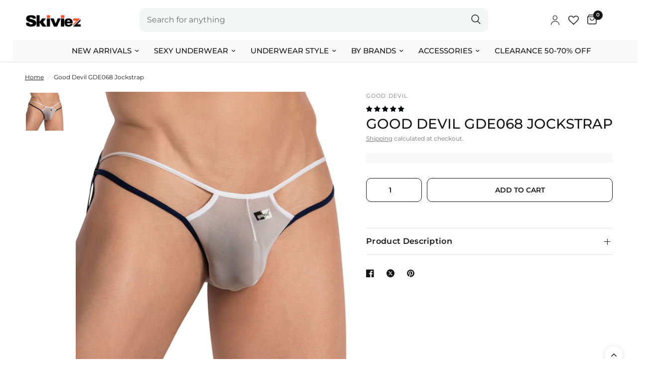

--- FILE ---
content_type: text/html; charset=utf-8
request_url: https://www.skiviez.com/products/good-devil-gde068-see-through-jockstrap
body_size: 94541
content:
<!doctype html><html class="no-js" lang="en" dir="ltr">
  <head><script type="text/javascript">
      if (window.disable_optimization_on_linux_os != true) {
        window.observer = new MutationObserver((e) => {
          e.forEach(({ addedNodes: e }) => {
            e.forEach((e) => {
              1 === e.nodeType &&
              'SCRIPT' === e.tagName &&
              (e.innerHTML.includes('asyncLoad') &&
              (e.innerHTML = e.innerHTML
                .replace(
                  'if(window.attachEvent)',
                  "document.addEventListener('asyncLazyLoad',function(event){asyncLoad();});if(window.attachEvent)",
                )
                .replaceAll(', asyncLoad', ', function(){}')),
              e.innerHTML.includes('PreviewBarInjector') &&
              (e.innerHTML = e.innerHTML.replace('DOMContentLoaded', 'asyncLazyLoad')),
              (e.src.includes('assets/storefront/features') ||
                e.src.includes('assets/shopify_pay') ||
                e.src.includes('connect.facebook.net')) &&
              (e.setAttribute('data-src', e.src), e.removeAttribute('src')));
            });
          });
        });
        window.observer.observe(document.documentElement, { childList: !0, subtree: !0 });
      }
    </script>
    <script>
      if (window.disable_optimization_on_linux_os != true) {
        eval(
          (function (p, a, c, k, e, r) {
            e = function (c) {
              return (c < a ? '' : e(parseInt(c / a))) + ((c = c % a) > 35 ? String.fromCharCode(c + 29) : c.toString(36));
            };
            if (!''.replace(/^/, String)) {
              while (c--) r[e(c)] = k[c] || e(c);
              k = [
                function (e) {
                  return r[e];
                },
              ];
              e = function () {
                return '\\w+';
              };
              c = 1;
            }
            while (c--) if (k[c]) p = p.replace(new RegExp('\\b' + e(c) + '\\b', 'g'), k[c]);
            return p;
          })(
            'l(r.O=="P y"){i j=[],s=[];u Q(a,b=R){S c;T(...d)=>{U(c),c=V(()=>a.W(X,d),b)}}2.m="Y"+(2.z||"")+"Z";2.A="10"+(2.z||"")+"11";12{i a=r[2.m],e=r[2.A];2.k=(e.B(\'y\')>-1&&a.B(\'13\')<0),2.m="!1",c=C}14(d){2.k=!1;i c=C;2.m="!1"}2.k=k;l(k)i v=D E(e=>{e.8(({F:e})=>{e.8(e=>{1===e.5&&"G"===e.6&&(e.4("n","o"),e.4("f-3",e.3),e.g("3")),1===e.5&&"H"===e.6&&++p>q&&e.4("n","o"),1===e.5&&"I"===e.6&&j.w&&j.8(t=>{e.7.h(t)&&(e.4("f-7",e.7),e.g("7"))}),1===e.5&&"J"===e.6&&(e.4("f-3",e.3),e.g("3"),e.15="16/17")})})}),p=0,q=K;18 i v=D E(e=>{e.8(({F:e})=>{e.8(e=>{1===e.5&&"G"===e.6&&(e.4("n","o"),e.4("f-3",e.3),e.g("3")),1===e.5&&"H"===e.6&&++p>q&&e.4("n","o"),1===e.5&&"I"===e.6&&j.w&&j.8(t=>{e.7.h(t)&&(e.4("f-7",e.7),e.g("7"))}),1===e.5&&"J"===e.6&&(s.w&&s.8(t=>{e.3.h(t)&&(e.4("f-3",e.3),e.g("3"))}),e.9.h("x")&&(e.9=e.9.L("l(2.M)","N.19(\'1a\',u(1b){x();});l(2.M)").1c(", x",", u(){}")),(e.9.h("1d")||e.9.h("1e"))&&(e.9=e.9.L("1f","1g")))})})}),p=0,q=K;v.1h(N.1i,{1j:!0,1k:!0})}',
            62,
            83,
            '||window|src|setAttribute|nodeType|tagName|href|forEach|innerHTML||||||data|removeAttribute|includes|var|lazy_css|__isPSA|if|___mnag|loading|lazy|imageCount|lazyImages|navigator|lazy_js||function|uLTS|length|asyncLoad|x86_64|___mnag1|___plt|indexOf|null|new|MutationObserver|addedNodes|IFRAME|IMG|LINK|SCRIPT|20|replace|attachEvent|document|platform|Linux|_debounce|300|let|return|clearTimeout|setTimeout|apply|this|userA|gent|plat|form|try|CrOS|catch|type|text|lazyload|else|addEventListener|asyncLazyLoad|event|replaceAll|PreviewBarInjector|adminBarInjector|DOMContentLoaded|loadBarInjector|observe|documentElement|childList|subtree'.split(
              '|',
            ),
            0,
            {},
          ),
        );
      }
    </script><meta charset="utf-8">
    <meta http-equiv="X-UA-Compatible" content="IE=edge,chrome=1">
    <meta name="viewport" content="width=device-width, initial-scale=1, maximum-scale=5, viewport-fit=cover">
    <meta name="theme-color" content="#ffffff">

    

    

    <link rel="canonical" href="https://www.skiviez.com/products/good-devil-gde068-see-through-jockstrap">
    <link rel="preconnect" href="https://cdn.shopify.com" crossorigin>
    <link rel="preconnect" href="https://www.clarity.ms" crossorigin>
    <link rel="preconnect" href="https://static.ads-twitter.com" crossorigin>
    <link rel="dns-prefetch" href="https://www.clarity.ms">
    <link rel="dns-prefetch" href="https://static.ads-twitter.com">

    <link href="//www.skiviez.com/cdn/shop/t/64/assets/app.css?v=160811263168155730111765470187" as="style" rel="preload">
<link href="//www.skiviez.com/cdn/shop/t/64/assets/style.css?v=68032169264228211231766578598" as="style" rel="preload">
<link href="//www.skiviez.com/cdn/shop/t/64/assets/slideshow.css?v=35309228463843187131765470187" as="style" rel="preload">
<link href="//www.skiviez.com/cdn/shop/t/64/assets/product-grid.css?v=130854633496564540461765470187" as="style" rel="preload">

<link href="//www.skiviez.com/cdn/shop/t/64/assets/slick.css?v=99639561323254153231765470187" as="style" rel="preload">
	<link href="//www.skiviez.com/cdn/shop/t/64/assets/product.css?v=89644680167127988941765470187" as="style" rel="preload">

	<link rel="preload" as="image" href="//www.skiviez.com/cdn/shop/products/good-devil-gde068-see-through-jockstrap-black-M_20x_crop_center.jpg?v=1693912840" imagesrcset="//www.skiviez.com/cdn/shop/products/good-devil-gde068-see-through-jockstrap-black-M_375x_crop_center.jpg?v=1693912840 375w,//www.skiviez.com/cdn/shop/products/good-devil-gde068-see-through-jockstrap-black-M_640x_crop_center.jpg?v=1693912840 640w,//www.skiviez.com/cdn/shop/products/good-devil-gde068-see-through-jockstrap-black-M_960x_crop_center.jpg?v=1693912840 960w" imagesizes="auto">
<link href="//www.skiviez.com/cdn/shop/t/64/assets/jquery.min.js?v=158417595810649192771765470187" as="script" rel="preload">
	<link href="//www.skiviez.com/cdn/shop/t/64/assets/slick.min.js?v=74682074495579190231765470187" as="script" rel="preload">
	<link href="//www.skiviez.com/cdn/shop/t/64/assets/custom-product.js?v=164323993897188337271765470187" as="script" rel="preload">



<link href="//www.skiviez.com/cdn/shop/t/64/assets/animations.min.js?v=43857518744990237831765470187" as="script" rel="preload">

<link href="//www.skiviez.com/cdn/shop/t/64/assets/vendor.min.js?v=24387807840910288901765470187" as="script" rel="preload">
<link href="//www.skiviez.com/cdn/shop/t/64/assets/app.js?v=69337526509449674931765470187" as="script" rel="preload">
<link href="//www.skiviez.com/cdn/shop/t/64/assets/slideshow.js?v=115107029526227389951765470187" as="script" rel="preload">

<script>
window.lazySizesConfig = window.lazySizesConfig || {};
window.lazySizesConfig.expand = 250;
window.lazySizesConfig.loadMode = 1;
window.lazySizesConfig.loadHidden = false;
</script>

    
    <link rel="icon" type="image/png" href="//www.skiviez.com/cdn/shop/files/Skiviez_GE_5.png?crop=center&height=32&v=1706049719&width=32">

    <title>
      Good Devil GDE068 See Through Jockstrap
      
      

      

       
        &ndash; Skiviez
      
    </title>

    <meta name="google-site-verification" content="PYCVaEiSUzAP0hbKPZJBqxMNm9h94DJ5qX9iqv26SBA" />

    <script type="text/javascript">
        (function(c,l,a,r,i,t,y){
            c[a]=c[a]||function(){(c[a].q=c[a].q||[]).push(arguments)};
            t=l.createElement(r);t.async=1;t.src="https://www.clarity.ms/tag/"+i;
            y=l.getElementsByTagName(r)[0];y.parentNode.insertBefore(t,y);
        })(window, document, "clarity", "script", "jd34okst2e");
    </script>

    <!-- Twitter conversion tracking base code -->
    <script>
    !function(e,t,n,s,u,a){e.twq||(s=e.twq=function(){s.exe?s.exe.apply(s,arguments):s.queue.push(arguments);
    },s.version='1.1',s.queue=[],u=t.createElement(n),u.async=!0,u.src='https://static.ads-twitter.com/uwt.js',
    a=t.getElementsByTagName(n)[0],a.parentNode.insertBefore(u,a))}(window,document,'script');
    twq('config','qhea1');
    </script>
    <!-- End Twitter conversion tracking base code -->

    
      <meta name="description" content="Unleash your desires and explore your sensuality with the Good Devil GDE068 See-Through Jockstrap. The daring cutouts and strategic mesh panels of men&#39;s jockstrap underwear add an element of intrigue and playfulness, allowing you to embrace your inner temptress with confidence. The contoured pouch provides a supportive">
    
<link rel="preconnect" href="https://fonts.shopifycdn.com" crossorigin>

<meta property="og:site_name" content="Skiviez">
<meta property="og:url" content="https://www.skiviez.com/products/good-devil-gde068-see-through-jockstrap">
<meta property="og:title" content="Good Devil GDE068 See Through Jockstrap">
<meta property="og:type" content="product">
<meta property="og:description" content="Unleash your desires and explore your sensuality with the Good Devil GDE068 See-Through Jockstrap. The daring cutouts and strategic mesh panels of men&#39;s jockstrap underwear add an element of intrigue and playfulness, allowing you to embrace your inner temptress with confidence. The contoured pouch provides a supportive"><meta property="og:image" content="http://www.skiviez.com/cdn/shop/products/good-devil-gde068-see-through-jockstrap-white-M.jpg?v=1760968939">
  <meta property="og:image:secure_url" content="https://www.skiviez.com/cdn/shop/products/good-devil-gde068-see-through-jockstrap-white-M.jpg?v=1760968939">
  <meta property="og:image:width" content="1000">
  <meta property="og:image:height" content="1000"><meta property="og:price:amount" content="17.50">
  <meta property="og:price:currency" content="USD"><meta name="twitter:card" content="summary_large_image">
<meta name="twitter:title" content="Good Devil GDE068 See Through Jockstrap">
<meta name="twitter:description" content="Unleash your desires and explore your sensuality with the Good Devil GDE068 See-Through Jockstrap. The daring cutouts and strategic mesh panels of men&#39;s jockstrap underwear add an element of intrigue and playfulness, allowing you to embrace your inner temptress with confidence. The contoured pouch provides a supportive">


    <link href="//www.skiviez.com/cdn/shop/t/64/assets/style.css?v=68032169264228211231766578598" rel="stylesheet" type="text/css" media="all" />
    <link href="//www.skiviez.com/cdn/shop/t/64/assets/app.css?v=160811263168155730111765470187" rel="stylesheet" type="text/css" media="all" />

    <style data-shopify>
	@font-face {
  font-family: Montserrat;
  font-weight: 400;
  font-style: normal;
  font-display: swap;
  src: url("//www.skiviez.com/cdn/fonts/montserrat/montserrat_n4.81949fa0ac9fd2021e16436151e8eaa539321637.woff2") format("woff2"),
       url("//www.skiviez.com/cdn/fonts/montserrat/montserrat_n4.a6c632ca7b62da89c3594789ba828388aac693fe.woff") format("woff");
}

@font-face {
  font-family: Montserrat;
  font-weight: 500;
  font-style: normal;
  font-display: swap;
  src: url("//www.skiviez.com/cdn/fonts/montserrat/montserrat_n5.07ef3781d9c78c8b93c98419da7ad4fbeebb6635.woff2") format("woff2"),
       url("//www.skiviez.com/cdn/fonts/montserrat/montserrat_n5.adf9b4bd8b0e4f55a0b203cdd84512667e0d5e4d.woff") format("woff");
}

@font-face {
  font-family: Montserrat;
  font-weight: 600;
  font-style: normal;
  font-display: swap;
  src: url("//www.skiviez.com/cdn/fonts/montserrat/montserrat_n6.1326b3e84230700ef15b3a29fb520639977513e0.woff2") format("woff2"),
       url("//www.skiviez.com/cdn/fonts/montserrat/montserrat_n6.652f051080eb14192330daceed8cd53dfdc5ead9.woff") format("woff");
}

@font-face {
  font-family: Montserrat;
  font-weight: 400;
  font-style: italic;
  font-display: swap;
  src: url("//www.skiviez.com/cdn/fonts/montserrat/montserrat_i4.5a4ea298b4789e064f62a29aafc18d41f09ae59b.woff2") format("woff2"),
       url("//www.skiviez.com/cdn/fonts/montserrat/montserrat_i4.072b5869c5e0ed5b9d2021e4c2af132e16681ad2.woff") format("woff");
}

@font-face {
  font-family: Montserrat;
  font-weight: 600;
  font-style: italic;
  font-display: swap;
  src: url("//www.skiviez.com/cdn/fonts/montserrat/montserrat_i6.e90155dd2f004112a61c0322d66d1f59dadfa84b.woff2") format("woff2"),
       url("//www.skiviez.com/cdn/fonts/montserrat/montserrat_i6.41470518d8e9d7f1bcdd29a447c2397e5393943f.woff") format("woff");
}


		@font-face {
  font-family: Montserrat;
  font-weight: 700;
  font-style: normal;
  font-display: swap;
  src: url("//www.skiviez.com/cdn/fonts/montserrat/montserrat_n7.3c434e22befd5c18a6b4afadb1e3d77c128c7939.woff2") format("woff2"),
       url("//www.skiviez.com/cdn/fonts/montserrat/montserrat_n7.5d9fa6e2cae713c8fb539a9876489d86207fe957.woff") format("woff");
}

@font-face {
  font-family: Montserrat;
  font-weight: 400;
  font-style: normal;
  font-display: swap;
  src: url("//www.skiviez.com/cdn/fonts/montserrat/montserrat_n4.81949fa0ac9fd2021e16436151e8eaa539321637.woff2") format("woff2"),
       url("//www.skiviez.com/cdn/fonts/montserrat/montserrat_n4.a6c632ca7b62da89c3594789ba828388aac693fe.woff") format("woff");
}

h1,h2,h3,h4,h5,h6,
	.h1,.h2,.h3,.h4,.h5,.h6,
	.logolink.text-logo,
	.heading-font,
	.h1-xlarge,
	.h1-large,
	.customer-addresses .my-address .address-index {
		font-style: normal;
		font-weight: 700;
		font-family: Montserrat, sans-serif;
	}
	body,
	.body-font,
	.thb-product-detail .product-title {
		font-style: normal;
		font-weight: 400;
		font-family: Montserrat, sans-serif;
	}
	:root {
		--font-body-scale: 1.0;
		--font-body-line-height-scale: 1.0;
		--font-body-letter-spacing: 0.0em;
		--font-announcement-scale: 1.0;
		--font-heading-scale: 1.0;
		--font-heading-line-height-scale: 1.0;
		--font-heading-letter-spacing: 0.0em;
		--font-navigation-scale: 1.0;
		--font-product-title-scale: 1.0;
		--font-product-title-line-height-scale: 1.0;
		--button-letter-spacing: 0.0em;--bg-body: #ffffff;
			--bg-body-rgb: 255,255,255;
			--bg-body-darken: #f7f7f7;
			--payment-terms-background-color: #ffffff;--color-body: #151515;
		  --color-body-rgb: 21,21,21;--color-accent: #151515;
			--color-accent-rgb: 21,21,21;--color-border: #E2E2E2;--color-form-border: #dedede;--color-announcement-bar-text: #ffffff;--color-announcement-bar-bg: #ff4d27;--color-header-bg: #ffffff;
			--color-header-bg-rgb: 255,255,255;--color-header-text: #151515;
			--color-header-text-rgb: 21,21,21;--color-header-links: #151515;--color-header-links-hover: #151515;--color-header-icons: #151515;--color-header-border: #E2E2E2;--solid-button-background: #008080;--solid-button-label: #ffffff;--outline-button-label: #151515;--color-price: #151515;--color-star: #ff4d27;--color-dots: #151515;--color-inventory-instock: #008080;--color-inventory-lowstock: #ff4d27;--section-spacing-mobile: 50px;--section-spacing-desktop: 90px;--button-border-radius: 10px;--color-badge-text: #ffffff;--color-badge-sold-out: #939393;--color-badge-sale: #151515;--badge-corner-radius: 13px;--color-footer-text: #FFFFFF;
			--color-footer-text-rgb: 255,255,255;--color-footer-link: #FFFFFF;--color-footer-link-hover: #FFFFFF;--color-footer-border: #444444;
			--color-footer-border-rgb: 68,68,68;--color-footer-bg: #151515;}
</style>


    <script>
      window.theme = window.theme || {};
      theme = {
        settings: {
          money_with_currency_format:"${{amount}}",
          cart_drawer:false,
          product_id: 6879893553175,
        },
        routes: {
          root_url: '/',
          cart_url: '/cart',
          cart_add_url: '/cart/add',
          search_url: '/search',
          cart_change_url: '/cart/change',
          cart_update_url: '/cart/update',
          predictive_search_url: '/search/suggest',
        },
        variantStrings: {
          addToCart: `Add to cart`,
          soldOut: `Sold out`,
          unavailable: `Unavailable`,
        },
        strings: {
          requiresTerms: `You must agree with the terms and conditions of sales to check out`,
        }
      };
    </script><script>window.performance && window.performance.mark && window.performance.mark('shopify.content_for_header.start');</script><meta name="google-site-verification" content="FSNjVx0XCWxSWXEp543A60ZljnqKhJPufdbAkYygsFs">
<meta id="shopify-digital-wallet" name="shopify-digital-wallet" content="/24845778978/digital_wallets/dialog">
<meta name="shopify-checkout-api-token" content="d97e86f01059f9da66e88f1651325711">
<meta id="in-context-paypal-metadata" data-shop-id="24845778978" data-venmo-supported="false" data-environment="production" data-locale="en_US" data-paypal-v4="true" data-currency="USD">
<link rel="alternate" type="application/json+oembed" href="https://www.skiviez.com/products/good-devil-gde068-see-through-jockstrap.oembed">
<script async="async" src="/checkouts/internal/preloads.js?locale=en-US"></script>
<link rel="preconnect" href="https://shop.app" crossorigin="anonymous">
<script async="async" src="https://shop.app/checkouts/internal/preloads.js?locale=en-US&shop_id=24845778978" crossorigin="anonymous"></script>
<script id="apple-pay-shop-capabilities" type="application/json">{"shopId":24845778978,"countryCode":"US","currencyCode":"USD","merchantCapabilities":["supports3DS"],"merchantId":"gid:\/\/shopify\/Shop\/24845778978","merchantName":"Skiviez","requiredBillingContactFields":["postalAddress","email","phone"],"requiredShippingContactFields":["postalAddress","email","phone"],"shippingType":"shipping","supportedNetworks":["visa","masterCard","amex","discover","elo","jcb"],"total":{"type":"pending","label":"Skiviez","amount":"1.00"},"shopifyPaymentsEnabled":true,"supportsSubscriptions":true}</script>
<script id="shopify-features" type="application/json">{"accessToken":"d97e86f01059f9da66e88f1651325711","betas":["rich-media-storefront-analytics"],"domain":"www.skiviez.com","predictiveSearch":true,"shopId":24845778978,"locale":"en"}</script>
<script>var Shopify = Shopify || {};
Shopify.shop = "skiviez1.myshopify.com";
Shopify.locale = "en";
Shopify.currency = {"active":"USD","rate":"1.0"};
Shopify.country = "US";
Shopify.theme = {"name":"Copy of BF 2025","id":171170627607,"schema_name":"Reformation","schema_version":"2.1.1","theme_store_id":null,"role":"main"};
Shopify.theme.handle = "null";
Shopify.theme.style = {"id":null,"handle":null};
Shopify.cdnHost = "www.skiviez.com/cdn";
Shopify.routes = Shopify.routes || {};
Shopify.routes.root = "/";</script>
<script type="module">!function(o){(o.Shopify=o.Shopify||{}).modules=!0}(window);</script>
<script>!function(o){function n(){var o=[];function n(){o.push(Array.prototype.slice.apply(arguments))}return n.q=o,n}var t=o.Shopify=o.Shopify||{};t.loadFeatures=n(),t.autoloadFeatures=n()}(window);</script>
<script>
  window.ShopifyPay = window.ShopifyPay || {};
  window.ShopifyPay.apiHost = "shop.app\/pay";
  window.ShopifyPay.redirectState = null;
</script>
<script id="shop-js-analytics" type="application/json">{"pageType":"product"}</script>
<script defer="defer" async type="module" src="//www.skiviez.com/cdn/shopifycloud/shop-js/modules/v2/client.init-shop-cart-sync_BN7fPSNr.en.esm.js"></script>
<script defer="defer" async type="module" src="//www.skiviez.com/cdn/shopifycloud/shop-js/modules/v2/chunk.common_Cbph3Kss.esm.js"></script>
<script defer="defer" async type="module" src="//www.skiviez.com/cdn/shopifycloud/shop-js/modules/v2/chunk.modal_DKumMAJ1.esm.js"></script>
<script type="module">
  await import("//www.skiviez.com/cdn/shopifycloud/shop-js/modules/v2/client.init-shop-cart-sync_BN7fPSNr.en.esm.js");
await import("//www.skiviez.com/cdn/shopifycloud/shop-js/modules/v2/chunk.common_Cbph3Kss.esm.js");
await import("//www.skiviez.com/cdn/shopifycloud/shop-js/modules/v2/chunk.modal_DKumMAJ1.esm.js");

  window.Shopify.SignInWithShop?.initShopCartSync?.({"fedCMEnabled":true,"windoidEnabled":true});

</script>
<script defer="defer" async type="module" src="//www.skiviez.com/cdn/shopifycloud/shop-js/modules/v2/client.payment-terms_BxzfvcZJ.en.esm.js"></script>
<script defer="defer" async type="module" src="//www.skiviez.com/cdn/shopifycloud/shop-js/modules/v2/chunk.common_Cbph3Kss.esm.js"></script>
<script defer="defer" async type="module" src="//www.skiviez.com/cdn/shopifycloud/shop-js/modules/v2/chunk.modal_DKumMAJ1.esm.js"></script>
<script type="module">
  await import("//www.skiviez.com/cdn/shopifycloud/shop-js/modules/v2/client.payment-terms_BxzfvcZJ.en.esm.js");
await import("//www.skiviez.com/cdn/shopifycloud/shop-js/modules/v2/chunk.common_Cbph3Kss.esm.js");
await import("//www.skiviez.com/cdn/shopifycloud/shop-js/modules/v2/chunk.modal_DKumMAJ1.esm.js");

  
</script>
<script>
  window.Shopify = window.Shopify || {};
  if (!window.Shopify.featureAssets) window.Shopify.featureAssets = {};
  window.Shopify.featureAssets['shop-js'] = {"shop-cart-sync":["modules/v2/client.shop-cart-sync_CJVUk8Jm.en.esm.js","modules/v2/chunk.common_Cbph3Kss.esm.js","modules/v2/chunk.modal_DKumMAJ1.esm.js"],"init-fed-cm":["modules/v2/client.init-fed-cm_7Fvt41F4.en.esm.js","modules/v2/chunk.common_Cbph3Kss.esm.js","modules/v2/chunk.modal_DKumMAJ1.esm.js"],"init-shop-email-lookup-coordinator":["modules/v2/client.init-shop-email-lookup-coordinator_Cc088_bR.en.esm.js","modules/v2/chunk.common_Cbph3Kss.esm.js","modules/v2/chunk.modal_DKumMAJ1.esm.js"],"init-windoid":["modules/v2/client.init-windoid_hPopwJRj.en.esm.js","modules/v2/chunk.common_Cbph3Kss.esm.js","modules/v2/chunk.modal_DKumMAJ1.esm.js"],"shop-button":["modules/v2/client.shop-button_B0jaPSNF.en.esm.js","modules/v2/chunk.common_Cbph3Kss.esm.js","modules/v2/chunk.modal_DKumMAJ1.esm.js"],"shop-cash-offers":["modules/v2/client.shop-cash-offers_DPIskqss.en.esm.js","modules/v2/chunk.common_Cbph3Kss.esm.js","modules/v2/chunk.modal_DKumMAJ1.esm.js"],"shop-toast-manager":["modules/v2/client.shop-toast-manager_CK7RT69O.en.esm.js","modules/v2/chunk.common_Cbph3Kss.esm.js","modules/v2/chunk.modal_DKumMAJ1.esm.js"],"init-shop-cart-sync":["modules/v2/client.init-shop-cart-sync_BN7fPSNr.en.esm.js","modules/v2/chunk.common_Cbph3Kss.esm.js","modules/v2/chunk.modal_DKumMAJ1.esm.js"],"init-customer-accounts-sign-up":["modules/v2/client.init-customer-accounts-sign-up_CfPf4CXf.en.esm.js","modules/v2/client.shop-login-button_DeIztwXF.en.esm.js","modules/v2/chunk.common_Cbph3Kss.esm.js","modules/v2/chunk.modal_DKumMAJ1.esm.js"],"pay-button":["modules/v2/client.pay-button_CgIwFSYN.en.esm.js","modules/v2/chunk.common_Cbph3Kss.esm.js","modules/v2/chunk.modal_DKumMAJ1.esm.js"],"init-customer-accounts":["modules/v2/client.init-customer-accounts_DQ3x16JI.en.esm.js","modules/v2/client.shop-login-button_DeIztwXF.en.esm.js","modules/v2/chunk.common_Cbph3Kss.esm.js","modules/v2/chunk.modal_DKumMAJ1.esm.js"],"avatar":["modules/v2/client.avatar_BTnouDA3.en.esm.js"],"init-shop-for-new-customer-accounts":["modules/v2/client.init-shop-for-new-customer-accounts_CsZy_esa.en.esm.js","modules/v2/client.shop-login-button_DeIztwXF.en.esm.js","modules/v2/chunk.common_Cbph3Kss.esm.js","modules/v2/chunk.modal_DKumMAJ1.esm.js"],"shop-follow-button":["modules/v2/client.shop-follow-button_BRMJjgGd.en.esm.js","modules/v2/chunk.common_Cbph3Kss.esm.js","modules/v2/chunk.modal_DKumMAJ1.esm.js"],"checkout-modal":["modules/v2/client.checkout-modal_B9Drz_yf.en.esm.js","modules/v2/chunk.common_Cbph3Kss.esm.js","modules/v2/chunk.modal_DKumMAJ1.esm.js"],"shop-login-button":["modules/v2/client.shop-login-button_DeIztwXF.en.esm.js","modules/v2/chunk.common_Cbph3Kss.esm.js","modules/v2/chunk.modal_DKumMAJ1.esm.js"],"lead-capture":["modules/v2/client.lead-capture_DXYzFM3R.en.esm.js","modules/v2/chunk.common_Cbph3Kss.esm.js","modules/v2/chunk.modal_DKumMAJ1.esm.js"],"shop-login":["modules/v2/client.shop-login_CA5pJqmO.en.esm.js","modules/v2/chunk.common_Cbph3Kss.esm.js","modules/v2/chunk.modal_DKumMAJ1.esm.js"],"payment-terms":["modules/v2/client.payment-terms_BxzfvcZJ.en.esm.js","modules/v2/chunk.common_Cbph3Kss.esm.js","modules/v2/chunk.modal_DKumMAJ1.esm.js"]};
</script>
<script>(function() {
  var isLoaded = false;
  function asyncLoad() {
    if (isLoaded) return;
    isLoaded = true;
    var urls = ["https:\/\/config.gorgias.chat\/bundle-loader\/01GYCBT9QHH4XJ4QEZXCSJS760?source=shopify1click\u0026shop=skiviez1.myshopify.com","https:\/\/shopify-extension.getredo.com\/main.js?widget_id=v9150zup17u2iij\u0026shop=skiviez1.myshopify.com","https:\/\/cdn.rebuyengine.com\/onsite\/js\/rebuy.js?shop=skiviez1.myshopify.com","https:\/\/cdn.attn.tv\/skiviez\/dtag.js?shop=skiviez1.myshopify.com","https:\/\/public.9gtb.com\/loader.js?g_cvt_id=aba77487-9efa-412b-bb61-2310f742a7d6\u0026shop=skiviez1.myshopify.com"];
    for (var i = 0; i < urls.length; i++) {
      var s = document.createElement('script');
      s.type = 'text/javascript';
      s.async = true;
      s.src = urls[i];
      var x = document.getElementsByTagName('script')[0];
      x.parentNode.insertBefore(s, x);
    }
  };
  if(window.attachEvent) {
    window.attachEvent('onload', asyncLoad);
  } else {
    window.addEventListener('load', asyncLoad, false);
  }
})();</script>
<script id="__st">var __st={"a":24845778978,"offset":-18000,"reqid":"22c2c2ea-9038-4321-b2a3-ffc55ccd80fa-1769887429","pageurl":"www.skiviez.com\/products\/good-devil-gde068-see-through-jockstrap","u":"0dbe47869600","p":"product","rtyp":"product","rid":6879893553175};</script>
<script>window.ShopifyPaypalV4VisibilityTracking = true;</script>
<script id="form-persister">!function(){'use strict';const t='contact',e='new_comment',n=[[t,t],['blogs',e],['comments',e],[t,'customer']],o='password',r='form_key',c=['recaptcha-v3-token','g-recaptcha-response','h-captcha-response',o],s=()=>{try{return window.sessionStorage}catch{return}},i='__shopify_v',u=t=>t.elements[r],a=function(){const t=[...n].map((([t,e])=>`form[action*='/${t}']:not([data-nocaptcha='true']) input[name='form_type'][value='${e}']`)).join(',');var e;return e=t,()=>e?[...document.querySelectorAll(e)].map((t=>t.form)):[]}();function m(t){const e=u(t);a().includes(t)&&(!e||!e.value)&&function(t){try{if(!s())return;!function(t){const e=s();if(!e)return;const n=u(t);if(!n)return;const o=n.value;o&&e.removeItem(o)}(t);const e=Array.from(Array(32),(()=>Math.random().toString(36)[2])).join('');!function(t,e){u(t)||t.append(Object.assign(document.createElement('input'),{type:'hidden',name:r})),t.elements[r].value=e}(t,e),function(t,e){const n=s();if(!n)return;const r=[...t.querySelectorAll(`input[type='${o}']`)].map((({name:t})=>t)),u=[...c,...r],a={};for(const[o,c]of new FormData(t).entries())u.includes(o)||(a[o]=c);n.setItem(e,JSON.stringify({[i]:1,action:t.action,data:a}))}(t,e)}catch(e){console.error('failed to persist form',e)}}(t)}const f=t=>{if('true'===t.dataset.persistBound)return;const e=function(t,e){const n=function(t){return'function'==typeof t.submit?t.submit:HTMLFormElement.prototype.submit}(t).bind(t);return function(){let t;return()=>{t||(t=!0,(()=>{try{e(),n()}catch(t){(t=>{console.error('form submit failed',t)})(t)}})(),setTimeout((()=>t=!1),250))}}()}(t,(()=>{m(t)}));!function(t,e){if('function'==typeof t.submit&&'function'==typeof e)try{t.submit=e}catch{}}(t,e),t.addEventListener('submit',(t=>{t.preventDefault(),e()})),t.dataset.persistBound='true'};!function(){function t(t){const e=(t=>{const e=t.target;return e instanceof HTMLFormElement?e:e&&e.form})(t);e&&m(e)}document.addEventListener('submit',t),document.addEventListener('DOMContentLoaded',(()=>{const e=a();for(const t of e)f(t);var n;n=document.body,new window.MutationObserver((t=>{for(const e of t)if('childList'===e.type&&e.addedNodes.length)for(const t of e.addedNodes)1===t.nodeType&&'FORM'===t.tagName&&a().includes(t)&&f(t)})).observe(n,{childList:!0,subtree:!0,attributes:!1}),document.removeEventListener('submit',t)}))}()}();</script>
<script integrity="sha256-4kQ18oKyAcykRKYeNunJcIwy7WH5gtpwJnB7kiuLZ1E=" data-source-attribution="shopify.loadfeatures" defer="defer" src="//www.skiviez.com/cdn/shopifycloud/storefront/assets/storefront/load_feature-a0a9edcb.js" crossorigin="anonymous"></script>
<script crossorigin="anonymous" defer="defer" src="//www.skiviez.com/cdn/shopifycloud/storefront/assets/shopify_pay/storefront-65b4c6d7.js?v=20250812"></script>
<script data-source-attribution="shopify.dynamic_checkout.dynamic.init">var Shopify=Shopify||{};Shopify.PaymentButton=Shopify.PaymentButton||{isStorefrontPortableWallets:!0,init:function(){window.Shopify.PaymentButton.init=function(){};var t=document.createElement("script");t.src="https://www.skiviez.com/cdn/shopifycloud/portable-wallets/latest/portable-wallets.en.js",t.type="module",document.head.appendChild(t)}};
</script>
<script data-source-attribution="shopify.dynamic_checkout.buyer_consent">
  function portableWalletsHideBuyerConsent(e){var t=document.getElementById("shopify-buyer-consent"),n=document.getElementById("shopify-subscription-policy-button");t&&n&&(t.classList.add("hidden"),t.setAttribute("aria-hidden","true"),n.removeEventListener("click",e))}function portableWalletsShowBuyerConsent(e){var t=document.getElementById("shopify-buyer-consent"),n=document.getElementById("shopify-subscription-policy-button");t&&n&&(t.classList.remove("hidden"),t.removeAttribute("aria-hidden"),n.addEventListener("click",e))}window.Shopify?.PaymentButton&&(window.Shopify.PaymentButton.hideBuyerConsent=portableWalletsHideBuyerConsent,window.Shopify.PaymentButton.showBuyerConsent=portableWalletsShowBuyerConsent);
</script>
<script data-source-attribution="shopify.dynamic_checkout.cart.bootstrap">document.addEventListener("DOMContentLoaded",(function(){function t(){return document.querySelector("shopify-accelerated-checkout-cart, shopify-accelerated-checkout")}if(t())Shopify.PaymentButton.init();else{new MutationObserver((function(e,n){t()&&(Shopify.PaymentButton.init(),n.disconnect())})).observe(document.body,{childList:!0,subtree:!0})}}));
</script>
<link id="shopify-accelerated-checkout-styles" rel="stylesheet" media="screen" href="https://www.skiviez.com/cdn/shopifycloud/portable-wallets/latest/accelerated-checkout-backwards-compat.css" crossorigin="anonymous">
<style id="shopify-accelerated-checkout-cart">
        #shopify-buyer-consent {
  margin-top: 1em;
  display: inline-block;
  width: 100%;
}

#shopify-buyer-consent.hidden {
  display: none;
}

#shopify-subscription-policy-button {
  background: none;
  border: none;
  padding: 0;
  text-decoration: underline;
  font-size: inherit;
  cursor: pointer;
}

#shopify-subscription-policy-button::before {
  box-shadow: none;
}

      </style>

<script>window.performance && window.performance.mark && window.performance.mark('shopify.content_for_header.end');</script>
<script>document.documentElement.className = document.documentElement.className.replace('no-js', 'js');</script>
    
    <script src="//www.skiviez.com/cdn/shop/t/64/assets/custom.js?v=33502456922620266891765470187" defer></script>

    
      <link href="//www.skiviez.com/cdn/shop/t/64/assets/slick.css?v=99639561323254153231765470187" rel="stylesheet" type="text/css" media="all" />

      <script src="//www.skiviez.com/cdn/shop/t/64/assets/jquery.min.js?v=158417595810649192771765470187" defer></script>
      <script src="//www.skiviez.com/cdn/shop/t/64/assets/slick.min.js?v=74682074495579190231765470187" defer></script>
      <script src="//www.skiviez.com/cdn/shop/t/64/assets/custom-product.js?v=164323993897188337271765470187" defer></script>
    
  <!-- BEGIN app block: shopify://apps/klaviyo-email-marketing-sms/blocks/klaviyo-onsite-embed/2632fe16-c075-4321-a88b-50b567f42507 -->












  <script async src="https://static.klaviyo.com/onsite/js/MUnb6M/klaviyo.js?company_id=MUnb6M"></script>
  <script>!function(){if(!window.klaviyo){window._klOnsite=window._klOnsite||[];try{window.klaviyo=new Proxy({},{get:function(n,i){return"push"===i?function(){var n;(n=window._klOnsite).push.apply(n,arguments)}:function(){for(var n=arguments.length,o=new Array(n),w=0;w<n;w++)o[w]=arguments[w];var t="function"==typeof o[o.length-1]?o.pop():void 0,e=new Promise((function(n){window._klOnsite.push([i].concat(o,[function(i){t&&t(i),n(i)}]))}));return e}}})}catch(n){window.klaviyo=window.klaviyo||[],window.klaviyo.push=function(){var n;(n=window._klOnsite).push.apply(n,arguments)}}}}();</script>

  
    <script id="viewed_product">
      if (item == null) {
        var _learnq = _learnq || [];

        var MetafieldReviews = null
        var MetafieldYotpoRating = null
        var MetafieldYotpoCount = null
        var MetafieldLooxRating = null
        var MetafieldLooxCount = null
        var okendoProduct = null
        var okendoProductReviewCount = null
        var okendoProductReviewAverageValue = null
        try {
          // The following fields are used for Customer Hub recently viewed in order to add reviews.
          // This information is not part of __kla_viewed. Instead, it is part of __kla_viewed_reviewed_items
          MetafieldReviews = {"rating":{"scale_min":"1.0","scale_max":"5.0","value":"5.0"},"rating_count":1};
          MetafieldYotpoRating = null
          MetafieldYotpoCount = null
          MetafieldLooxRating = null
          MetafieldLooxCount = null

          okendoProduct = null
          // If the okendo metafield is not legacy, it will error, which then requires the new json formatted data
          if (okendoProduct && 'error' in okendoProduct) {
            okendoProduct = null
          }
          okendoProductReviewCount = okendoProduct ? okendoProduct.reviewCount : null
          okendoProductReviewAverageValue = okendoProduct ? okendoProduct.reviewAverageValue : null
        } catch (error) {
          console.error('Error in Klaviyo onsite reviews tracking:', error);
        }

        var item = {
          Name: "Good Devil GDE068 Jockstrap",
          ProductID: 6879893553175,
          Categories: ["All","Best Sellers","Bundle \u0026 Save","Erotic Underwear","Good Devil","Hot Underwear for Men","Latest Arrivals","Men's Black Jockstraps","Men's Black Lace Underwear","Men's Black Mesh Underwear","Men's Navy Jockstraps","Men's Navy Lace Underwear","Men's Navy Mesh Underwear","Men's White Jockstraps","Men's White Lace Underwear","New Tag Products","New Underwear Arrivals","Owned \u0026 active for 20% BF 2024"],
          ImageURL: "https://www.skiviez.com/cdn/shop/products/good-devil-gde068-see-through-jockstrap-white-M_grande.jpg?v=1760968939",
          URL: "https://www.skiviez.com/products/good-devil-gde068-see-through-jockstrap",
          Brand: "Good Devil",
          Price: "$17.50",
          Value: "17.50",
          CompareAtPrice: "$0.00"
        };
        _learnq.push(['track', 'Viewed Product', item]);
        _learnq.push(['trackViewedItem', {
          Title: item.Name,
          ItemId: item.ProductID,
          Categories: item.Categories,
          ImageUrl: item.ImageURL,
          Url: item.URL,
          Metadata: {
            Brand: item.Brand,
            Price: item.Price,
            Value: item.Value,
            CompareAtPrice: item.CompareAtPrice
          },
          metafields:{
            reviews: MetafieldReviews,
            yotpo:{
              rating: MetafieldYotpoRating,
              count: MetafieldYotpoCount,
            },
            loox:{
              rating: MetafieldLooxRating,
              count: MetafieldLooxCount,
            },
            okendo: {
              rating: okendoProductReviewAverageValue,
              count: okendoProductReviewCount,
            }
          }
        }]);
      }
    </script>
  




  <script>
    window.klaviyoReviewsProductDesignMode = false
  </script>







<!-- END app block --><!-- BEGIN app block: shopify://apps/seowill-redirects/blocks/brokenlink-404/cc7b1996-e567-42d0-8862-356092041863 -->
<script type="text/javascript">
    !function(t){var e={};function r(n){if(e[n])return e[n].exports;var o=e[n]={i:n,l:!1,exports:{}};return t[n].call(o.exports,o,o.exports,r),o.l=!0,o.exports}r.m=t,r.c=e,r.d=function(t,e,n){r.o(t,e)||Object.defineProperty(t,e,{enumerable:!0,get:n})},r.r=function(t){"undefined"!==typeof Symbol&&Symbol.toStringTag&&Object.defineProperty(t,Symbol.toStringTag,{value:"Module"}),Object.defineProperty(t,"__esModule",{value:!0})},r.t=function(t,e){if(1&e&&(t=r(t)),8&e)return t;if(4&e&&"object"===typeof t&&t&&t.__esModule)return t;var n=Object.create(null);if(r.r(n),Object.defineProperty(n,"default",{enumerable:!0,value:t}),2&e&&"string"!=typeof t)for(var o in t)r.d(n,o,function(e){return t[e]}.bind(null,o));return n},r.n=function(t){var e=t&&t.__esModule?function(){return t.default}:function(){return t};return r.d(e,"a",e),e},r.o=function(t,e){return Object.prototype.hasOwnProperty.call(t,e)},r.p="",r(r.s=11)}([function(t,e,r){"use strict";var n=r(2),o=Object.prototype.toString;function i(t){return"[object Array]"===o.call(t)}function a(t){return"undefined"===typeof t}function u(t){return null!==t&&"object"===typeof t}function s(t){return"[object Function]"===o.call(t)}function c(t,e){if(null!==t&&"undefined"!==typeof t)if("object"!==typeof t&&(t=[t]),i(t))for(var r=0,n=t.length;r<n;r++)e.call(null,t[r],r,t);else for(var o in t)Object.prototype.hasOwnProperty.call(t,o)&&e.call(null,t[o],o,t)}t.exports={isArray:i,isArrayBuffer:function(t){return"[object ArrayBuffer]"===o.call(t)},isBuffer:function(t){return null!==t&&!a(t)&&null!==t.constructor&&!a(t.constructor)&&"function"===typeof t.constructor.isBuffer&&t.constructor.isBuffer(t)},isFormData:function(t){return"undefined"!==typeof FormData&&t instanceof FormData},isArrayBufferView:function(t){return"undefined"!==typeof ArrayBuffer&&ArrayBuffer.isView?ArrayBuffer.isView(t):t&&t.buffer&&t.buffer instanceof ArrayBuffer},isString:function(t){return"string"===typeof t},isNumber:function(t){return"number"===typeof t},isObject:u,isUndefined:a,isDate:function(t){return"[object Date]"===o.call(t)},isFile:function(t){return"[object File]"===o.call(t)},isBlob:function(t){return"[object Blob]"===o.call(t)},isFunction:s,isStream:function(t){return u(t)&&s(t.pipe)},isURLSearchParams:function(t){return"undefined"!==typeof URLSearchParams&&t instanceof URLSearchParams},isStandardBrowserEnv:function(){return("undefined"===typeof navigator||"ReactNative"!==navigator.product&&"NativeScript"!==navigator.product&&"NS"!==navigator.product)&&("undefined"!==typeof window&&"undefined"!==typeof document)},forEach:c,merge:function t(){var e={};function r(r,n){"object"===typeof e[n]&&"object"===typeof r?e[n]=t(e[n],r):e[n]=r}for(var n=0,o=arguments.length;n<o;n++)c(arguments[n],r);return e},deepMerge:function t(){var e={};function r(r,n){"object"===typeof e[n]&&"object"===typeof r?e[n]=t(e[n],r):e[n]="object"===typeof r?t({},r):r}for(var n=0,o=arguments.length;n<o;n++)c(arguments[n],r);return e},extend:function(t,e,r){return c(e,(function(e,o){t[o]=r&&"function"===typeof e?n(e,r):e})),t},trim:function(t){return t.replace(/^\s*/,"").replace(/\s*$/,"")}}},function(t,e,r){t.exports=r(12)},function(t,e,r){"use strict";t.exports=function(t,e){return function(){for(var r=new Array(arguments.length),n=0;n<r.length;n++)r[n]=arguments[n];return t.apply(e,r)}}},function(t,e,r){"use strict";var n=r(0);function o(t){return encodeURIComponent(t).replace(/%40/gi,"@").replace(/%3A/gi,":").replace(/%24/g,"$").replace(/%2C/gi,",").replace(/%20/g,"+").replace(/%5B/gi,"[").replace(/%5D/gi,"]")}t.exports=function(t,e,r){if(!e)return t;var i;if(r)i=r(e);else if(n.isURLSearchParams(e))i=e.toString();else{var a=[];n.forEach(e,(function(t,e){null!==t&&"undefined"!==typeof t&&(n.isArray(t)?e+="[]":t=[t],n.forEach(t,(function(t){n.isDate(t)?t=t.toISOString():n.isObject(t)&&(t=JSON.stringify(t)),a.push(o(e)+"="+o(t))})))})),i=a.join("&")}if(i){var u=t.indexOf("#");-1!==u&&(t=t.slice(0,u)),t+=(-1===t.indexOf("?")?"?":"&")+i}return t}},function(t,e,r){"use strict";t.exports=function(t){return!(!t||!t.__CANCEL__)}},function(t,e,r){"use strict";(function(e){var n=r(0),o=r(19),i={"Content-Type":"application/x-www-form-urlencoded"};function a(t,e){!n.isUndefined(t)&&n.isUndefined(t["Content-Type"])&&(t["Content-Type"]=e)}var u={adapter:function(){var t;return("undefined"!==typeof XMLHttpRequest||"undefined"!==typeof e&&"[object process]"===Object.prototype.toString.call(e))&&(t=r(6)),t}(),transformRequest:[function(t,e){return o(e,"Accept"),o(e,"Content-Type"),n.isFormData(t)||n.isArrayBuffer(t)||n.isBuffer(t)||n.isStream(t)||n.isFile(t)||n.isBlob(t)?t:n.isArrayBufferView(t)?t.buffer:n.isURLSearchParams(t)?(a(e,"application/x-www-form-urlencoded;charset=utf-8"),t.toString()):n.isObject(t)?(a(e,"application/json;charset=utf-8"),JSON.stringify(t)):t}],transformResponse:[function(t){if("string"===typeof t)try{t=JSON.parse(t)}catch(e){}return t}],timeout:0,xsrfCookieName:"XSRF-TOKEN",xsrfHeaderName:"X-XSRF-TOKEN",maxContentLength:-1,validateStatus:function(t){return t>=200&&t<300},headers:{common:{Accept:"application/json, text/plain, */*"}}};n.forEach(["delete","get","head"],(function(t){u.headers[t]={}})),n.forEach(["post","put","patch"],(function(t){u.headers[t]=n.merge(i)})),t.exports=u}).call(this,r(18))},function(t,e,r){"use strict";var n=r(0),o=r(20),i=r(3),a=r(22),u=r(25),s=r(26),c=r(7);t.exports=function(t){return new Promise((function(e,f){var l=t.data,p=t.headers;n.isFormData(l)&&delete p["Content-Type"];var h=new XMLHttpRequest;if(t.auth){var d=t.auth.username||"",m=t.auth.password||"";p.Authorization="Basic "+btoa(d+":"+m)}var y=a(t.baseURL,t.url);if(h.open(t.method.toUpperCase(),i(y,t.params,t.paramsSerializer),!0),h.timeout=t.timeout,h.onreadystatechange=function(){if(h&&4===h.readyState&&(0!==h.status||h.responseURL&&0===h.responseURL.indexOf("file:"))){var r="getAllResponseHeaders"in h?u(h.getAllResponseHeaders()):null,n={data:t.responseType&&"text"!==t.responseType?h.response:h.responseText,status:h.status,statusText:h.statusText,headers:r,config:t,request:h};o(e,f,n),h=null}},h.onabort=function(){h&&(f(c("Request aborted",t,"ECONNABORTED",h)),h=null)},h.onerror=function(){f(c("Network Error",t,null,h)),h=null},h.ontimeout=function(){var e="timeout of "+t.timeout+"ms exceeded";t.timeoutErrorMessage&&(e=t.timeoutErrorMessage),f(c(e,t,"ECONNABORTED",h)),h=null},n.isStandardBrowserEnv()){var v=r(27),g=(t.withCredentials||s(y))&&t.xsrfCookieName?v.read(t.xsrfCookieName):void 0;g&&(p[t.xsrfHeaderName]=g)}if("setRequestHeader"in h&&n.forEach(p,(function(t,e){"undefined"===typeof l&&"content-type"===e.toLowerCase()?delete p[e]:h.setRequestHeader(e,t)})),n.isUndefined(t.withCredentials)||(h.withCredentials=!!t.withCredentials),t.responseType)try{h.responseType=t.responseType}catch(w){if("json"!==t.responseType)throw w}"function"===typeof t.onDownloadProgress&&h.addEventListener("progress",t.onDownloadProgress),"function"===typeof t.onUploadProgress&&h.upload&&h.upload.addEventListener("progress",t.onUploadProgress),t.cancelToken&&t.cancelToken.promise.then((function(t){h&&(h.abort(),f(t),h=null)})),void 0===l&&(l=null),h.send(l)}))}},function(t,e,r){"use strict";var n=r(21);t.exports=function(t,e,r,o,i){var a=new Error(t);return n(a,e,r,o,i)}},function(t,e,r){"use strict";var n=r(0);t.exports=function(t,e){e=e||{};var r={},o=["url","method","params","data"],i=["headers","auth","proxy"],a=["baseURL","url","transformRequest","transformResponse","paramsSerializer","timeout","withCredentials","adapter","responseType","xsrfCookieName","xsrfHeaderName","onUploadProgress","onDownloadProgress","maxContentLength","validateStatus","maxRedirects","httpAgent","httpsAgent","cancelToken","socketPath"];n.forEach(o,(function(t){"undefined"!==typeof e[t]&&(r[t]=e[t])})),n.forEach(i,(function(o){n.isObject(e[o])?r[o]=n.deepMerge(t[o],e[o]):"undefined"!==typeof e[o]?r[o]=e[o]:n.isObject(t[o])?r[o]=n.deepMerge(t[o]):"undefined"!==typeof t[o]&&(r[o]=t[o])})),n.forEach(a,(function(n){"undefined"!==typeof e[n]?r[n]=e[n]:"undefined"!==typeof t[n]&&(r[n]=t[n])}));var u=o.concat(i).concat(a),s=Object.keys(e).filter((function(t){return-1===u.indexOf(t)}));return n.forEach(s,(function(n){"undefined"!==typeof e[n]?r[n]=e[n]:"undefined"!==typeof t[n]&&(r[n]=t[n])})),r}},function(t,e,r){"use strict";function n(t){this.message=t}n.prototype.toString=function(){return"Cancel"+(this.message?": "+this.message:"")},n.prototype.__CANCEL__=!0,t.exports=n},function(t,e,r){t.exports=r(13)},function(t,e,r){t.exports=r(30)},function(t,e,r){var n=function(t){"use strict";var e=Object.prototype,r=e.hasOwnProperty,n="function"===typeof Symbol?Symbol:{},o=n.iterator||"@@iterator",i=n.asyncIterator||"@@asyncIterator",a=n.toStringTag||"@@toStringTag";function u(t,e,r){return Object.defineProperty(t,e,{value:r,enumerable:!0,configurable:!0,writable:!0}),t[e]}try{u({},"")}catch(S){u=function(t,e,r){return t[e]=r}}function s(t,e,r,n){var o=e&&e.prototype instanceof l?e:l,i=Object.create(o.prototype),a=new L(n||[]);return i._invoke=function(t,e,r){var n="suspendedStart";return function(o,i){if("executing"===n)throw new Error("Generator is already running");if("completed"===n){if("throw"===o)throw i;return j()}for(r.method=o,r.arg=i;;){var a=r.delegate;if(a){var u=x(a,r);if(u){if(u===f)continue;return u}}if("next"===r.method)r.sent=r._sent=r.arg;else if("throw"===r.method){if("suspendedStart"===n)throw n="completed",r.arg;r.dispatchException(r.arg)}else"return"===r.method&&r.abrupt("return",r.arg);n="executing";var s=c(t,e,r);if("normal"===s.type){if(n=r.done?"completed":"suspendedYield",s.arg===f)continue;return{value:s.arg,done:r.done}}"throw"===s.type&&(n="completed",r.method="throw",r.arg=s.arg)}}}(t,r,a),i}function c(t,e,r){try{return{type:"normal",arg:t.call(e,r)}}catch(S){return{type:"throw",arg:S}}}t.wrap=s;var f={};function l(){}function p(){}function h(){}var d={};d[o]=function(){return this};var m=Object.getPrototypeOf,y=m&&m(m(T([])));y&&y!==e&&r.call(y,o)&&(d=y);var v=h.prototype=l.prototype=Object.create(d);function g(t){["next","throw","return"].forEach((function(e){u(t,e,(function(t){return this._invoke(e,t)}))}))}function w(t,e){var n;this._invoke=function(o,i){function a(){return new e((function(n,a){!function n(o,i,a,u){var s=c(t[o],t,i);if("throw"!==s.type){var f=s.arg,l=f.value;return l&&"object"===typeof l&&r.call(l,"__await")?e.resolve(l.__await).then((function(t){n("next",t,a,u)}),(function(t){n("throw",t,a,u)})):e.resolve(l).then((function(t){f.value=t,a(f)}),(function(t){return n("throw",t,a,u)}))}u(s.arg)}(o,i,n,a)}))}return n=n?n.then(a,a):a()}}function x(t,e){var r=t.iterator[e.method];if(void 0===r){if(e.delegate=null,"throw"===e.method){if(t.iterator.return&&(e.method="return",e.arg=void 0,x(t,e),"throw"===e.method))return f;e.method="throw",e.arg=new TypeError("The iterator does not provide a 'throw' method")}return f}var n=c(r,t.iterator,e.arg);if("throw"===n.type)return e.method="throw",e.arg=n.arg,e.delegate=null,f;var o=n.arg;return o?o.done?(e[t.resultName]=o.value,e.next=t.nextLoc,"return"!==e.method&&(e.method="next",e.arg=void 0),e.delegate=null,f):o:(e.method="throw",e.arg=new TypeError("iterator result is not an object"),e.delegate=null,f)}function b(t){var e={tryLoc:t[0]};1 in t&&(e.catchLoc=t[1]),2 in t&&(e.finallyLoc=t[2],e.afterLoc=t[3]),this.tryEntries.push(e)}function E(t){var e=t.completion||{};e.type="normal",delete e.arg,t.completion=e}function L(t){this.tryEntries=[{tryLoc:"root"}],t.forEach(b,this),this.reset(!0)}function T(t){if(t){var e=t[o];if(e)return e.call(t);if("function"===typeof t.next)return t;if(!isNaN(t.length)){var n=-1,i=function e(){for(;++n<t.length;)if(r.call(t,n))return e.value=t[n],e.done=!1,e;return e.value=void 0,e.done=!0,e};return i.next=i}}return{next:j}}function j(){return{value:void 0,done:!0}}return p.prototype=v.constructor=h,h.constructor=p,p.displayName=u(h,a,"GeneratorFunction"),t.isGeneratorFunction=function(t){var e="function"===typeof t&&t.constructor;return!!e&&(e===p||"GeneratorFunction"===(e.displayName||e.name))},t.mark=function(t){return Object.setPrototypeOf?Object.setPrototypeOf(t,h):(t.__proto__=h,u(t,a,"GeneratorFunction")),t.prototype=Object.create(v),t},t.awrap=function(t){return{__await:t}},g(w.prototype),w.prototype[i]=function(){return this},t.AsyncIterator=w,t.async=function(e,r,n,o,i){void 0===i&&(i=Promise);var a=new w(s(e,r,n,o),i);return t.isGeneratorFunction(r)?a:a.next().then((function(t){return t.done?t.value:a.next()}))},g(v),u(v,a,"Generator"),v[o]=function(){return this},v.toString=function(){return"[object Generator]"},t.keys=function(t){var e=[];for(var r in t)e.push(r);return e.reverse(),function r(){for(;e.length;){var n=e.pop();if(n in t)return r.value=n,r.done=!1,r}return r.done=!0,r}},t.values=T,L.prototype={constructor:L,reset:function(t){if(this.prev=0,this.next=0,this.sent=this._sent=void 0,this.done=!1,this.delegate=null,this.method="next",this.arg=void 0,this.tryEntries.forEach(E),!t)for(var e in this)"t"===e.charAt(0)&&r.call(this,e)&&!isNaN(+e.slice(1))&&(this[e]=void 0)},stop:function(){this.done=!0;var t=this.tryEntries[0].completion;if("throw"===t.type)throw t.arg;return this.rval},dispatchException:function(t){if(this.done)throw t;var e=this;function n(r,n){return a.type="throw",a.arg=t,e.next=r,n&&(e.method="next",e.arg=void 0),!!n}for(var o=this.tryEntries.length-1;o>=0;--o){var i=this.tryEntries[o],a=i.completion;if("root"===i.tryLoc)return n("end");if(i.tryLoc<=this.prev){var u=r.call(i,"catchLoc"),s=r.call(i,"finallyLoc");if(u&&s){if(this.prev<i.catchLoc)return n(i.catchLoc,!0);if(this.prev<i.finallyLoc)return n(i.finallyLoc)}else if(u){if(this.prev<i.catchLoc)return n(i.catchLoc,!0)}else{if(!s)throw new Error("try statement without catch or finally");if(this.prev<i.finallyLoc)return n(i.finallyLoc)}}}},abrupt:function(t,e){for(var n=this.tryEntries.length-1;n>=0;--n){var o=this.tryEntries[n];if(o.tryLoc<=this.prev&&r.call(o,"finallyLoc")&&this.prev<o.finallyLoc){var i=o;break}}i&&("break"===t||"continue"===t)&&i.tryLoc<=e&&e<=i.finallyLoc&&(i=null);var a=i?i.completion:{};return a.type=t,a.arg=e,i?(this.method="next",this.next=i.finallyLoc,f):this.complete(a)},complete:function(t,e){if("throw"===t.type)throw t.arg;return"break"===t.type||"continue"===t.type?this.next=t.arg:"return"===t.type?(this.rval=this.arg=t.arg,this.method="return",this.next="end"):"normal"===t.type&&e&&(this.next=e),f},finish:function(t){for(var e=this.tryEntries.length-1;e>=0;--e){var r=this.tryEntries[e];if(r.finallyLoc===t)return this.complete(r.completion,r.afterLoc),E(r),f}},catch:function(t){for(var e=this.tryEntries.length-1;e>=0;--e){var r=this.tryEntries[e];if(r.tryLoc===t){var n=r.completion;if("throw"===n.type){var o=n.arg;E(r)}return o}}throw new Error("illegal catch attempt")},delegateYield:function(t,e,r){return this.delegate={iterator:T(t),resultName:e,nextLoc:r},"next"===this.method&&(this.arg=void 0),f}},t}(t.exports);try{regeneratorRuntime=n}catch(o){Function("r","regeneratorRuntime = r")(n)}},function(t,e,r){"use strict";var n=r(0),o=r(2),i=r(14),a=r(8);function u(t){var e=new i(t),r=o(i.prototype.request,e);return n.extend(r,i.prototype,e),n.extend(r,e),r}var s=u(r(5));s.Axios=i,s.create=function(t){return u(a(s.defaults,t))},s.Cancel=r(9),s.CancelToken=r(28),s.isCancel=r(4),s.all=function(t){return Promise.all(t)},s.spread=r(29),t.exports=s,t.exports.default=s},function(t,e,r){"use strict";var n=r(0),o=r(3),i=r(15),a=r(16),u=r(8);function s(t){this.defaults=t,this.interceptors={request:new i,response:new i}}s.prototype.request=function(t){"string"===typeof t?(t=arguments[1]||{}).url=arguments[0]:t=t||{},(t=u(this.defaults,t)).method?t.method=t.method.toLowerCase():this.defaults.method?t.method=this.defaults.method.toLowerCase():t.method="get";var e=[a,void 0],r=Promise.resolve(t);for(this.interceptors.request.forEach((function(t){e.unshift(t.fulfilled,t.rejected)})),this.interceptors.response.forEach((function(t){e.push(t.fulfilled,t.rejected)}));e.length;)r=r.then(e.shift(),e.shift());return r},s.prototype.getUri=function(t){return t=u(this.defaults,t),o(t.url,t.params,t.paramsSerializer).replace(/^\?/,"")},n.forEach(["delete","get","head","options"],(function(t){s.prototype[t]=function(e,r){return this.request(n.merge(r||{},{method:t,url:e}))}})),n.forEach(["post","put","patch"],(function(t){s.prototype[t]=function(e,r,o){return this.request(n.merge(o||{},{method:t,url:e,data:r}))}})),t.exports=s},function(t,e,r){"use strict";var n=r(0);function o(){this.handlers=[]}o.prototype.use=function(t,e){return this.handlers.push({fulfilled:t,rejected:e}),this.handlers.length-1},o.prototype.eject=function(t){this.handlers[t]&&(this.handlers[t]=null)},o.prototype.forEach=function(t){n.forEach(this.handlers,(function(e){null!==e&&t(e)}))},t.exports=o},function(t,e,r){"use strict";var n=r(0),o=r(17),i=r(4),a=r(5);function u(t){t.cancelToken&&t.cancelToken.throwIfRequested()}t.exports=function(t){return u(t),t.headers=t.headers||{},t.data=o(t.data,t.headers,t.transformRequest),t.headers=n.merge(t.headers.common||{},t.headers[t.method]||{},t.headers),n.forEach(["delete","get","head","post","put","patch","common"],(function(e){delete t.headers[e]})),(t.adapter||a.adapter)(t).then((function(e){return u(t),e.data=o(e.data,e.headers,t.transformResponse),e}),(function(e){return i(e)||(u(t),e&&e.response&&(e.response.data=o(e.response.data,e.response.headers,t.transformResponse))),Promise.reject(e)}))}},function(t,e,r){"use strict";var n=r(0);t.exports=function(t,e,r){return n.forEach(r,(function(r){t=r(t,e)})),t}},function(t,e){var r,n,o=t.exports={};function i(){throw new Error("setTimeout has not been defined")}function a(){throw new Error("clearTimeout has not been defined")}function u(t){if(r===setTimeout)return setTimeout(t,0);if((r===i||!r)&&setTimeout)return r=setTimeout,setTimeout(t,0);try{return r(t,0)}catch(e){try{return r.call(null,t,0)}catch(e){return r.call(this,t,0)}}}!function(){try{r="function"===typeof setTimeout?setTimeout:i}catch(t){r=i}try{n="function"===typeof clearTimeout?clearTimeout:a}catch(t){n=a}}();var s,c=[],f=!1,l=-1;function p(){f&&s&&(f=!1,s.length?c=s.concat(c):l=-1,c.length&&h())}function h(){if(!f){var t=u(p);f=!0;for(var e=c.length;e;){for(s=c,c=[];++l<e;)s&&s[l].run();l=-1,e=c.length}s=null,f=!1,function(t){if(n===clearTimeout)return clearTimeout(t);if((n===a||!n)&&clearTimeout)return n=clearTimeout,clearTimeout(t);try{n(t)}catch(e){try{return n.call(null,t)}catch(e){return n.call(this,t)}}}(t)}}function d(t,e){this.fun=t,this.array=e}function m(){}o.nextTick=function(t){var e=new Array(arguments.length-1);if(arguments.length>1)for(var r=1;r<arguments.length;r++)e[r-1]=arguments[r];c.push(new d(t,e)),1!==c.length||f||u(h)},d.prototype.run=function(){this.fun.apply(null,this.array)},o.title="browser",o.browser=!0,o.env={},o.argv=[],o.version="",o.versions={},o.on=m,o.addListener=m,o.once=m,o.off=m,o.removeListener=m,o.removeAllListeners=m,o.emit=m,o.prependListener=m,o.prependOnceListener=m,o.listeners=function(t){return[]},o.binding=function(t){throw new Error("process.binding is not supported")},o.cwd=function(){return"/"},o.chdir=function(t){throw new Error("process.chdir is not supported")},o.umask=function(){return 0}},function(t,e,r){"use strict";var n=r(0);t.exports=function(t,e){n.forEach(t,(function(r,n){n!==e&&n.toUpperCase()===e.toUpperCase()&&(t[e]=r,delete t[n])}))}},function(t,e,r){"use strict";var n=r(7);t.exports=function(t,e,r){var o=r.config.validateStatus;!o||o(r.status)?t(r):e(n("Request failed with status code "+r.status,r.config,null,r.request,r))}},function(t,e,r){"use strict";t.exports=function(t,e,r,n,o){return t.config=e,r&&(t.code=r),t.request=n,t.response=o,t.isAxiosError=!0,t.toJSON=function(){return{message:this.message,name:this.name,description:this.description,number:this.number,fileName:this.fileName,lineNumber:this.lineNumber,columnNumber:this.columnNumber,stack:this.stack,config:this.config,code:this.code}},t}},function(t,e,r){"use strict";var n=r(23),o=r(24);t.exports=function(t,e){return t&&!n(e)?o(t,e):e}},function(t,e,r){"use strict";t.exports=function(t){return/^([a-z][a-z\d\+\-\.]*:)?\/\//i.test(t)}},function(t,e,r){"use strict";t.exports=function(t,e){return e?t.replace(/\/+$/,"")+"/"+e.replace(/^\/+/,""):t}},function(t,e,r){"use strict";var n=r(0),o=["age","authorization","content-length","content-type","etag","expires","from","host","if-modified-since","if-unmodified-since","last-modified","location","max-forwards","proxy-authorization","referer","retry-after","user-agent"];t.exports=function(t){var e,r,i,a={};return t?(n.forEach(t.split("\n"),(function(t){if(i=t.indexOf(":"),e=n.trim(t.substr(0,i)).toLowerCase(),r=n.trim(t.substr(i+1)),e){if(a[e]&&o.indexOf(e)>=0)return;a[e]="set-cookie"===e?(a[e]?a[e]:[]).concat([r]):a[e]?a[e]+", "+r:r}})),a):a}},function(t,e,r){"use strict";var n=r(0);t.exports=n.isStandardBrowserEnv()?function(){var t,e=/(msie|trident)/i.test(navigator.userAgent),r=document.createElement("a");function o(t){var n=t;return e&&(r.setAttribute("href",n),n=r.href),r.setAttribute("href",n),{href:r.href,protocol:r.protocol?r.protocol.replace(/:$/,""):"",host:r.host,search:r.search?r.search.replace(/^\?/,""):"",hash:r.hash?r.hash.replace(/^#/,""):"",hostname:r.hostname,port:r.port,pathname:"/"===r.pathname.charAt(0)?r.pathname:"/"+r.pathname}}return t=o(window.location.href),function(e){var r=n.isString(e)?o(e):e;return r.protocol===t.protocol&&r.host===t.host}}():function(){return!0}},function(t,e,r){"use strict";var n=r(0);t.exports=n.isStandardBrowserEnv()?{write:function(t,e,r,o,i,a){var u=[];u.push(t+"="+encodeURIComponent(e)),n.isNumber(r)&&u.push("expires="+new Date(r).toGMTString()),n.isString(o)&&u.push("path="+o),n.isString(i)&&u.push("domain="+i),!0===a&&u.push("secure"),document.cookie=u.join("; ")},read:function(t){var e=document.cookie.match(new RegExp("(^|;\\s*)("+t+")=([^;]*)"));return e?decodeURIComponent(e[3]):null},remove:function(t){this.write(t,"",Date.now()-864e5)}}:{write:function(){},read:function(){return null},remove:function(){}}},function(t,e,r){"use strict";var n=r(9);function o(t){if("function"!==typeof t)throw new TypeError("executor must be a function.");var e;this.promise=new Promise((function(t){e=t}));var r=this;t((function(t){r.reason||(r.reason=new n(t),e(r.reason))}))}o.prototype.throwIfRequested=function(){if(this.reason)throw this.reason},o.source=function(){var t;return{token:new o((function(e){t=e})),cancel:t}},t.exports=o},function(t,e,r){"use strict";t.exports=function(t){return function(e){return t.apply(null,e)}}},function(t,e,r){"use strict";r.r(e);var n=r(1),o=r.n(n);function i(t,e,r,n,o,i,a){try{var u=t[i](a),s=u.value}catch(c){return void r(c)}u.done?e(s):Promise.resolve(s).then(n,o)}function a(t){return function(){var e=this,r=arguments;return new Promise((function(n,o){var a=t.apply(e,r);function u(t){i(a,n,o,u,s,"next",t)}function s(t){i(a,n,o,u,s,"throw",t)}u(void 0)}))}}var u=r(10),s=r.n(u);var c=function(t){return function(t){var e=arguments.length>1&&void 0!==arguments[1]?arguments[1]:{},r=arguments.length>2&&void 0!==arguments[2]?arguments[2]:"GET";return r=r.toUpperCase(),new Promise((function(n){var o;"GET"===r&&(o=s.a.get(t,{params:e})),o.then((function(t){n(t.data)}))}))}("https://api-brokenlinkmanager.seoant.com/api/v1/receive_id",t,"GET")};function f(){return(f=a(o.a.mark((function t(e,r,n){var i;return o.a.wrap((function(t){for(;;)switch(t.prev=t.next){case 0:return i={shop:e,code:r,gbaid:n},t.next=3,c(i);case 3:t.sent;case 4:case"end":return t.stop()}}),t)})))).apply(this,arguments)}var l=window.location.href;if(-1!=l.indexOf("gbaid")){var p=l.split("gbaid");if(void 0!=p[1]){var h=window.location.pathname+window.location.search;window.history.pushState({},0,h),function(t,e,r){f.apply(this,arguments)}("skiviez1.myshopify.com","",p[1])}}}]);
</script><!-- END app block --><!-- BEGIN app block: shopify://apps/sales-discounts/blocks/countdown/29205fb1-2e68-4d81-a905-d828a51c8413 --><script id="hc_product_countdown_dates" data-p_id="6879893553175" type="application/json">{"3793535008802":{"sale_start":"2023-11-29T09:00:00+00:00","sale_end":""},"3793580556322":{"sale_start":"2023-11-29T09:00:00+00:00","sale_end":""},"3793581867042":{"sale_start":"2023-11-29T09:00:00+00:00","sale_end":""},"3804396847138":{"sale_start":"2023-11-29T09:00:00+00:00","sale_end":""},"3793640816674":{"sale_start":"2023-11-29T09:00:00+00:00","sale_end":""},"3793644322850":{"sale_start":"2023-11-29T09:00:00+00:00","sale_end":""},"3793635901474":{"sale_start":"2023-11-29T09:00:00+00:00","sale_end":""},"3794207834146":{"sale_start":"2023-11-29T09:00:00+00:00","sale_end":""},"3793655988258":{"sale_start":"2023-11-29T09:00:00+00:00","sale_end":""},"3793803345954":{"sale_start":"2023-11-29T09:00:00+00:00","sale_end":""},"3793803804706":{"sale_start":"2023-11-29T09:00:00+00:00","sale_end":""},"3793892933666":{"sale_start":"2023-11-29T09:00:00+00:00","sale_end":""},"3793811931170":{"sale_start":"2023-11-29T09:00:00+00:00","sale_end":""},"3793892376610":{"sale_start":"2023-11-29T09:00:00+00:00","sale_end":""},"3793898635298":{"sale_start":"2023-11-29T09:00:00+00:00","sale_end":""},"4536213471255":{"sale_start":"2023-11-29T09:00:00+00:00","sale_end":""},"3793900797986":{"sale_start":"2023-11-29T09:00:00+00:00","sale_end":""},"3793902272546":{"sale_start":"2023-11-29T09:00:00+00:00","sale_end":""},"3793904861218":{"sale_start":"2023-11-29T09:00:00+00:00","sale_end":""},"3793974689826":{"sale_start":"2023-11-29T09:00:00+00:00","sale_end":""},"3793977540642":{"sale_start":"2023-11-29T09:00:00+00:00","sale_end":""},"3793978228770":{"sale_start":"2023-11-29T09:00:00+00:00","sale_end":""},"3794043469858":{"sale_start":"2023-11-29T09:00:00+00:00","sale_end":""},"3794047041570":{"sale_start":"2023-11-29T09:00:00+00:00","sale_end":""},"3794048647202":{"sale_start":"2023-11-29T09:00:00+00:00","sale_end":""},"4812148768791":{"sale_start":"2023-11-29T09:00:00+00:00","sale_end":""},"3794048909346":{"sale_start":"2023-11-29T09:00:00+00:00","sale_end":""},"3794108547106":{"sale_start":"2023-11-29T09:00:00+00:00","sale_end":""},"3794111922210":{"sale_start":"2023-11-29T09:00:00+00:00","sale_end":""},"3804381642786":{"sale_start":"2023-11-29T09:00:00+00:00","sale_end":""},"3794114019362":{"sale_start":"2023-11-29T09:00:00+00:00","sale_end":""},"3794173984802":{"sale_start":"2023-11-29T09:00:00+00:00","sale_end":""},"3794181914658":{"sale_start":"2023-11-29T09:00:00+00:00","sale_end":""},"3794181849122":{"sale_start":"2023-11-29T09:00:00+00:00","sale_end":""},"3794182406178":{"sale_start":"2023-11-29T09:00:00+00:00","sale_end":""},"3794190368802":{"sale_start":"2023-11-29T09:00:00+00:00","sale_end":""},"3794191548450":{"sale_start":"2023-11-29T09:00:00+00:00","sale_end":""},"3794200494114":{"sale_start":"2023-11-29T09:00:00+00:00","sale_end":""},"3798696198178":{"sale_start":"2023-11-29T09:00:00+00:00","sale_end":""},"3799068639266":{"sale_start":"2023-11-29T09:00:00+00:00","sale_end":""},"3799075913762":{"sale_start":"2023-11-29T09:00:00+00:00","sale_end":""},"3799075717154":{"sale_start":"2023-11-29T09:00:00+00:00","sale_end":""},"3799126310946":{"sale_start":"2023-11-29T09:00:00+00:00","sale_end":""},"3799122411554":{"sale_start":"2023-11-29T09:00:00+00:00","sale_end":""},"3799126114338":{"sale_start":"2023-11-29T09:00:00+00:00","sale_end":""},"3799127392290":{"sale_start":"2023-11-29T09:00:00+00:00","sale_end":""},"3799147118626":{"sale_start":"2023-11-29T09:00:00+00:00","sale_end":""},"3799163928610":{"sale_start":"2023-11-29T09:00:00+00:00","sale_end":""},"3800036573218":{"sale_start":"2023-11-29T09:00:00+00:00","sale_end":""},"4293693866007":{"sale_start":"2023-11-29T09:00:00+00:00","sale_end":""},"3799217045538":{"sale_start":"2023-11-29T09:00:00+00:00","sale_end":""},"3799202660386":{"sale_start":"2023-11-29T09:00:00+00:00","sale_end":""},"3799222124578":{"sale_start":"2023-11-29T09:00:00+00:00","sale_end":""},"3799364436002":{"sale_start":"2023-11-29T09:00:00+00:00","sale_end":""},"3804386230306":{"sale_start":"2023-11-29T09:00:00+00:00","sale_end":""},"3799454351394":{"sale_start":"2023-11-29T09:00:00+00:00","sale_end":""},"3799402512418":{"sale_start":"2023-11-29T09:00:00+00:00","sale_end":""},"3799401824290":{"sale_start":"2023-11-29T09:00:00+00:00","sale_end":""},"3799403921442":{"sale_start":"2023-11-29T09:00:00+00:00","sale_end":""},"3799454449698":{"sale_start":"2023-11-29T09:00:00+00:00","sale_end":""},"3799455105058":{"sale_start":"2023-11-29T09:00:00+00:00","sale_end":""},"3804437807138":{"sale_start":"2023-11-29T09:00:00+00:00","sale_end":""},"4293694193687":{"sale_start":"2023-11-29T09:00:00+00:00","sale_end":""},"4364043288599":{"sale_start":"2023-11-29T09:00:00+00:00","sale_end":""},"4389090557975":{"sale_start":"2023-11-29T09:00:00+00:00","sale_end":""},"4406109306903":{"sale_start":"2023-11-29T09:00:00+00:00","sale_end":""},"4410217693207":{"sale_start":"2023-11-29T09:00:00+00:00","sale_end":""},"4410737393687":{"sale_start":"2023-11-29T09:00:00+00:00","sale_end":""},"4536210227223":{"sale_start":"2023-11-29T09:00:00+00:00","sale_end":""},"3785318137890":{"sale_start":"2023-11-29T09:00:00+00:00","sale_end":""},"3787124768802":{"sale_start":"2023-11-29T09:00:00+00:00","sale_end":""},"3787124637730":{"sale_start":"2023-11-29T09:00:00+00:00","sale_end":""},"3787132338210":{"sale_start":"2023-11-29T09:00:00+00:00","sale_end":""},"3787357650978":{"sale_start":"2023-11-29T09:00:00+00:00","sale_end":""},"3787357749282":{"sale_start":"2023-11-29T09:00:00+00:00","sale_end":""},"3787394842658":{"sale_start":"2023-11-29T09:00:00+00:00","sale_end":""},"3787403034658":{"sale_start":"2023-11-29T09:00:00+00:00","sale_end":""},"3787411062818":{"sale_start":"2023-11-29T09:00:00+00:00","sale_end":""},"3787411193890":{"sale_start":"2023-11-29T09:00:00+00:00","sale_end":""},"3787418206242":{"sale_start":"2023-11-29T09:00:00+00:00","sale_end":""},"3787417976866":{"sale_start":"2023-11-29T09:00:00+00:00","sale_end":""},"3787583127586":{"sale_start":"2023-11-29T09:00:00+00:00","sale_end":""},"3787582767138":{"sale_start":"2023-11-29T09:00:00+00:00","sale_end":""},"3787717607458":{"sale_start":"2023-11-29T09:00:00+00:00","sale_end":""},"3791334080546":{"sale_start":"2023-11-29T09:00:00+00:00","sale_end":""},"3798703276066":{"sale_start":"2023-11-29T09:00:00+00:00","sale_end":""},"3791393062946":{"sale_start":"2023-11-29T09:00:00+00:00","sale_end":""},"3799070310434":{"sale_start":"2023-11-29T09:00:00+00:00","sale_end":""},"3791479734306":{"sale_start":"2023-11-29T09:00:00+00:00","sale_end":""},"3791522332706":{"sale_start":"2023-11-29T09:00:00+00:00","sale_end":""},"3791522562082":{"sale_start":"2023-11-29T09:00:00+00:00","sale_end":""},"3791611330594":{"sale_start":"2023-11-29T09:00:00+00:00","sale_end":""},"3791611396130":{"sale_start":"2023-11-29T09:00:00+00:00","sale_end":""},"3791620505634":{"sale_start":"2023-11-29T09:00:00+00:00","sale_end":""},"3791620735010":{"sale_start":"2023-11-29T09:00:00+00:00","sale_end":""},"3791620800546":{"sale_start":"2023-11-29T09:00:00+00:00","sale_end":""},"3792331735074":{"sale_start":"2023-11-29T09:00:00+00:00","sale_end":""},"3799124639778":{"sale_start":"2023-11-29T09:00:00+00:00","sale_end":""},"3792374726690":{"sale_start":"2023-11-29T09:00:00+00:00","sale_end":""},"3792389668898":{"sale_start":"2023-11-29T09:00:00+00:00","sale_end":""},"3792399007778":{"sale_start":"2023-11-29T09:00:00+00:00","sale_end":""},"3792420798498":{"sale_start":"2023-11-29T09:00:00+00:00","sale_end":""},"3792428695586":{"sale_start":"2023-11-29T09:00:00+00:00","sale_end":""},"3792471982114":{"sale_start":"2023-11-29T09:00:00+00:00","sale_end":""},"3792472768546":{"sale_start":"2023-11-29T09:00:00+00:00","sale_end":""},"3792473358370":{"sale_start":"2023-11-29T09:00:00+00:00","sale_end":""},"3792479289378":{"sale_start":"2023-11-29T09:00:00+00:00","sale_end":""},"3792509960226":{"sale_start":"2023-11-29T09:00:00+00:00","sale_end":""},"3792509632546":{"sale_start":"2023-11-29T09:00:00+00:00","sale_end":""},"3792509599778":{"sale_start":"2023-11-29T09:00:00+00:00","sale_end":""},"3799162454050":{"sale_start":"2023-11-29T09:00:00+00:00","sale_end":""},"3792521723938":{"sale_start":"2023-11-29T09:00:00+00:00","sale_end":""},"3792521658402":{"sale_start":"2023-11-29T09:00:00+00:00","sale_end":""},"3792521789474":{"sale_start":"2023-11-29T09:00:00+00:00","sale_end":""},"3792631300130":{"sale_start":"2023-11-29T09:00:00+00:00","sale_end":""},"3792682123298":{"sale_start":"2023-11-29T09:00:00+00:00","sale_end":""},"3792643358754":{"sale_start":"2023-11-29T09:00:00+00:00","sale_end":""},"3792685858850":{"sale_start":"2023-11-29T09:00:00+00:00","sale_end":""},"3792683630626":{"sale_start":"2023-11-29T09:00:00+00:00","sale_end":""},"3792682385442":{"sale_start":"2023-11-29T09:00:00+00:00","sale_end":""},"3792685760546":{"sale_start":"2023-11-29T09:00:00+00:00","sale_end":""},"3792685793314":{"sale_start":"2023-11-29T09:00:00+00:00","sale_end":""},"3792685924386":{"sale_start":"2023-11-29T09:00:00+00:00","sale_end":""},"3792685989922":{"sale_start":"2023-11-29T09:00:00+00:00","sale_end":""},"3792687333410":{"sale_start":"2023-11-29T09:00:00+00:00","sale_end":""},"3792695722018":{"sale_start":"2023-11-29T09:00:00+00:00","sale_end":""},"3792695492642":{"sale_start":"2023-11-29T09:00:00+00:00","sale_end":""},"3792695820322":{"sale_start":"2023-11-29T09:00:00+00:00","sale_end":""},"3792687497250":{"sale_start":"2023-11-29T09:00:00+00:00","sale_end":""},"3792696836130":{"sale_start":"2023-11-29T09:00:00+00:00","sale_end":""},"3792696246306":{"sale_start":"2023-11-29T09:00:00+00:00","sale_end":""},"3792696344610":{"sale_start":"2023-11-29T09:00:00+00:00","sale_end":""},"3792696541218":{"sale_start":"2023-11-29T09:00:00+00:00","sale_end":""},"3792696705058":{"sale_start":"2023-11-29T09:00:00+00:00","sale_end":""},"3792697491490":{"sale_start":"2023-11-29T09:00:00+00:00","sale_end":""},"3792697622562":{"sale_start":"2023-11-29T09:00:00+00:00","sale_end":""},"3792708960290":{"sale_start":"2023-11-29T09:00:00+00:00","sale_end":""},"3793818550306":{"sale_start":"2023-11-29T09:00:00+00:00","sale_end":""},"3792835739682":{"sale_start":"2023-11-29T09:00:00+00:00","sale_end":""},"3792843407394":{"sale_start":"2023-11-29T09:00:00+00:00","sale_end":""},"3792842260514":{"sale_start":"2023-11-29T09:00:00+00:00","sale_end":""},"3792842522658":{"sale_start":"2023-11-29T09:00:00+00:00","sale_end":""},"3792849305634":{"sale_start":"2023-11-29T09:00:00+00:00","sale_end":""},"3792852713506":{"sale_start":"2023-11-29T09:00:00+00:00","sale_end":""},"3792856612898":{"sale_start":"2023-11-29T09:00:00+00:00","sale_end":""},"3792903176226":{"sale_start":"2023-11-29T09:00:00+00:00","sale_end":""},"3792909762594":{"sale_start":"2023-11-29T09:00:00+00:00","sale_end":""},"3792908222498":{"sale_start":"2023-11-29T09:00:00+00:00","sale_end":""},"3792921165858":{"sale_start":"2023-11-29T09:00:00+00:00","sale_end":""},"3792924213282":{"sale_start":"2023-11-29T09:00:00+00:00","sale_end":""},"3792972677154":{"sale_start":"2023-11-29T09:00:00+00:00","sale_end":""},"3792924966946":{"sale_start":"2023-11-29T09:00:00+00:00","sale_end":""},"3792982016034":{"sale_start":"2023-11-29T09:00:00+00:00","sale_end":""},"3792981164066":{"sale_start":"2023-11-29T09:00:00+00:00","sale_end":""},"3792985784354":{"sale_start":"2023-11-29T09:00:00+00:00","sale_end":""},"3792986734626":{"sale_start":"2023-11-29T09:00:00+00:00","sale_end":""},"3792990568482":{"sale_start":"2023-11-29T09:00:00+00:00","sale_end":""},"3792990076962":{"sale_start":"2023-11-29T09:00:00+00:00","sale_end":""},"3792990306338":{"sale_start":"2023-11-29T09:00:00+00:00","sale_end":""},"3792991092770":{"sale_start":"2023-11-29T09:00:00+00:00","sale_end":""},"3792991354914":{"sale_start":"2023-11-29T09:00:00+00:00","sale_end":""},"3792994238498":{"sale_start":"2023-11-29T09:00:00+00:00","sale_end":""},"3792994762786":{"sale_start":"2023-11-29T09:00:00+00:00","sale_end":""},"3793046011938":{"sale_start":"2023-11-29T09:00:00+00:00","sale_end":""},"3793056923682":{"sale_start":"2023-11-29T09:00:00+00:00","sale_end":""},"3793057480738":{"sale_start":"2023-11-29T09:00:00+00:00","sale_end":""},"3793122721826":{"sale_start":"2023-11-29T09:00:00+00:00","sale_end":""},"3793142480930":{"sale_start":"2023-11-29T09:00:00+00:00","sale_end":""},"3793146249250":{"sale_start":"2023-11-29T09:00:00+00:00","sale_end":""},"3793146511394":{"sale_start":"2023-11-29T09:00:00+00:00","sale_end":""},"3793146904610":{"sale_start":"2023-11-29T09:00:00+00:00","sale_end":""},"3793148182562":{"sale_start":"2023-11-29T09:00:00+00:00","sale_end":""},"3793148444706":{"sale_start":"2023-11-29T09:00:00+00:00","sale_end":""},"3793151787042":{"sale_start":"2023-11-29T09:00:00+00:00","sale_end":""},"3793152573474":{"sale_start":"2023-11-29T09:00:00+00:00","sale_end":""},"3793154637858":{"sale_start":"2023-11-29T09:00:00+00:00","sale_end":""},"3793159094306":{"sale_start":"2023-11-29T09:00:00+00:00","sale_end":""},"3793214767138":{"sale_start":"2023-11-29T09:00:00+00:00","sale_end":""},"3793223647266":{"sale_start":"2023-11-29T09:00:00+00:00","sale_end":""},"3793224433698":{"sale_start":"2023-11-29T09:00:00+00:00","sale_end":""},"3793301045282":{"sale_start":"2023-11-29T09:00:00+00:00","sale_end":""},"3793309630498":{"sale_start":"2023-11-29T09:00:00+00:00","sale_end":""},"3793307369506":{"sale_start":"2023-11-29T09:00:00+00:00","sale_end":""},"3793302519842":{"sale_start":"2023-11-29T09:00:00+00:00","sale_end":""},"3793306746914":{"sale_start":"2023-11-29T09:00:00+00:00","sale_end":""},"3793522524194":{"sale_start":"2023-11-29T09:00:00+00:00","sale_end":""},"3793525342242":{"sale_start":"2023-11-29T09:00:00+00:00","sale_end":""},"3793523540002":{"sale_start":"2023-11-29T09:00:00+00:00","sale_end":""},"3793531928610":{"sale_start":"2023-11-29T09:00:00+00:00","sale_end":""},"3793535631394":{"sale_start":"2023-11-29T09:00:00+00:00","sale_end":""},"3793536090146":{"sale_start":"2023-11-29T09:00:00+00:00","sale_end":""},"3793580228642":{"sale_start":"2023-11-29T09:00:00+00:00","sale_end":""},"3793581277218":{"sale_start":"2023-11-29T09:00:00+00:00","sale_end":""},"3793583800354":{"sale_start":"2023-11-29T09:00:00+00:00","sale_end":""},"3793583505442":{"sale_start":"2023-11-29T09:00:00+00:00","sale_end":""},"3793584357410":{"sale_start":"2023-11-29T09:00:00+00:00","sale_end":""},"3799105994786":{"sale_start":"2023-11-29T09:00:00+00:00","sale_end":""},"3793651335202":{"sale_start":"2023-11-29T09:00:00+00:00","sale_end":""},"3793805541410":{"sale_start":"2023-11-29T09:00:00+00:00","sale_end":""},"3793717493794":{"sale_start":"2023-11-29T09:00:00+00:00","sale_end":""},"3793814454306":{"sale_start":"2023-11-29T09:00:00+00:00","sale_end":""},"3799111958562":{"sale_start":"2023-11-29T09:00:00+00:00","sale_end":""},"3799112482850":{"sale_start":"2023-11-29T09:00:00+00:00","sale_end":""},"3799112941602":{"sale_start":"2023-11-29T09:00:00+00:00","sale_end":""},"3793812717602":{"sale_start":"2023-11-29T09:00:00+00:00","sale_end":""},"3793813176354":{"sale_start":"2023-11-29T09:00:00+00:00","sale_end":""},"3794183880738":{"sale_start":"2023-11-29T09:00:00+00:00","sale_end":""},"3793817927714":{"sale_start":"2023-11-29T09:00:00+00:00","sale_end":""},"3794182537250":{"sale_start":"2023-11-29T09:00:00+00:00","sale_end":""},"3793896669218":{"sale_start":"2023-11-29T09:00:00+00:00","sale_end":""},"3793903091746":{"sale_start":"2023-11-29T09:00:00+00:00","sale_end":""},"3793905877026":{"sale_start":"2023-11-29T09:00:00+00:00","sale_end":""},"3793975574562":{"sale_start":"2023-11-29T09:00:00+00:00","sale_end":""},"3793981505570":{"sale_start":"2023-11-29T09:00:00+00:00","sale_end":""},"3793976852514":{"sale_start":"2023-11-29T09:00:00+00:00","sale_end":""},"3794039373858":{"sale_start":"2023-11-29T09:00:00+00:00","sale_end":""},"3794037932066":{"sale_start":"2023-11-29T09:00:00+00:00","sale_end":""},"3793982226466":{"sale_start":"2023-11-29T09:00:00+00:00","sale_end":""},"3794038358050":{"sale_start":"2023-11-29T09:00:00+00:00","sale_end":""},"3794048352290":{"sale_start":"2023-11-29T09:00:00+00:00","sale_end":""},"3794111135778":{"sale_start":"2023-11-29T09:00:00+00:00","sale_end":""},"3794111397922":{"sale_start":"2023-11-29T09:00:00+00:00","sale_end":""},"3794112249890":{"sale_start":"2023-11-29T09:00:00+00:00","sale_end":""},"3794112577570":{"sale_start":"2023-11-29T09:00:00+00:00","sale_end":""},"3794112938018":{"sale_start":"2023-11-29T09:00:00+00:00","sale_end":""},"3794114347042":{"sale_start":"2023-11-29T09:00:00+00:00","sale_end":""},"3794115231778":{"sale_start":"2023-11-29T09:00:00+00:00","sale_end":""},"3794115559458":{"sale_start":"2023-11-29T09:00:00+00:00","sale_end":""},"3794174083106":{"sale_start":"2023-11-29T09:00:00+00:00","sale_end":""},"3794173788194":{"sale_start":"2023-11-29T09:00:00+00:00","sale_end":""},"3794174312482":{"sale_start":"2023-11-29T09:00:00+00:00","sale_end":""},"3794174607394":{"sale_start":"2023-11-29T09:00:00+00:00","sale_end":""},"3794176344098":{"sale_start":"2023-11-29T09:00:00+00:00","sale_end":""},"3794181685282":{"sale_start":"2023-11-29T09:00:00+00:00","sale_end":""},"3794190237730":{"sale_start":"2023-11-29T09:00:00+00:00","sale_end":""},"3794183847970":{"sale_start":"2023-11-29T09:00:00+00:00","sale_end":""},"3794183421986":{"sale_start":"2023-11-29T09:00:00+00:00","sale_end":""},"3794191286306":{"sale_start":"2023-11-29T09:00:00+00:00","sale_end":""},"3794191810594":{"sale_start":"2023-11-29T09:00:00+00:00","sale_end":""},"3794201215010":{"sale_start":"2023-11-29T09:00:00+00:00","sale_end":""},"3798951559202":{"sale_start":"2023-11-29T09:00:00+00:00","sale_end":""},"3799119101986":{"sale_start":"2023-11-29T09:00:00+00:00","sale_end":""},"3799126900770":{"sale_start":"2023-11-29T09:00:00+00:00","sale_end":""},"3799134011426":{"sale_start":"2023-11-29T09:00:00+00:00","sale_end":""},"3799220322338":{"sale_start":"2023-11-29T09:00:00+00:00","sale_end":""},"3799221501986":{"sale_start":"2023-11-29T09:00:00+00:00","sale_end":""},"3799286644770":{"sale_start":"2023-11-29T09:00:00+00:00","sale_end":""},"3799251681314":{"sale_start":"2023-11-29T09:00:00+00:00","sale_end":""},"3799252729890":{"sale_start":"2023-11-29T09:00:00+00:00","sale_end":""},"3799253975074":{"sale_start":"2023-11-29T09:00:00+00:00","sale_end":""},"3799254433826":{"sale_start":"2023-11-29T09:00:00+00:00","sale_end":""},"3799258791970":{"sale_start":"2023-11-29T09:00:00+00:00","sale_end":""},"3799257907234":{"sale_start":"2023-11-29T09:00:00+00:00","sale_end":""},"3799282647074":{"sale_start":"2023-11-29T09:00:00+00:00","sale_end":""},"3799286939682":{"sale_start":"2023-11-29T09:00:00+00:00","sale_end":""},"3799287529506":{"sale_start":"2023-11-29T09:00:00+00:00","sale_end":""},"3799288643618":{"sale_start":"2023-11-29T09:00:00+00:00","sale_end":""},"3799289462818":{"sale_start":"2023-11-29T09:00:00+00:00","sale_end":""},"3799292149794":{"sale_start":"2023-11-29T09:00:00+00:00","sale_end":""},"3799291756578":{"sale_start":"2023-11-29T09:00:00+00:00","sale_end":""},"3799325671458":{"sale_start":"2023-11-29T09:00:00+00:00","sale_end":""},"3799325802530":{"sale_start":"2023-11-29T09:00:00+00:00","sale_end":""},"3799327342626":{"sale_start":"2023-11-29T09:00:00+00:00","sale_end":""},"3799330062370":{"sale_start":"2023-11-29T09:00:00+00:00","sale_end":""},"3799331143714":{"sale_start":"2023-11-29T09:00:00+00:00","sale_end":""},"3799332585506":{"sale_start":"2023-11-29T09:00:00+00:00","sale_end":""},"3799332814882":{"sale_start":"2023-11-29T09:00:00+00:00","sale_end":""},"3799359651874":{"sale_start":"2023-11-29T09:00:00+00:00","sale_end":""},"3799360012322":{"sale_start":"2023-11-29T09:00:00+00:00","sale_end":""},"3799363387426":{"sale_start":"2023-11-29T09:00:00+00:00","sale_end":""},"3799363026978":{"sale_start":"2023-11-29T09:00:00+00:00","sale_end":""},"3799364567074":{"sale_start":"2023-11-29T09:00:00+00:00","sale_end":""},"3799367909410":{"sale_start":"2023-11-29T09:00:00+00:00","sale_end":""},"3799456710690":{"sale_start":"2023-11-29T09:00:00+00:00","sale_end":""},"3799476469794":{"sale_start":"2023-11-29T09:00:00+00:00","sale_end":""},"3799476764706":{"sale_start":"2023-11-29T09:00:00+00:00","sale_end":""},"3799476994082":{"sale_start":"2023-11-29T09:00:00+00:00","sale_end":""},"3799503044642":{"sale_start":"2023-11-29T09:00:00+00:00","sale_end":""},"3799505174562":{"sale_start":"2023-11-29T09:00:00+00:00","sale_end":""},"3799523491874":{"sale_start":"2023-11-29T09:00:00+00:00","sale_end":""},"3799523557410":{"sale_start":"2023-11-29T09:00:00+00:00","sale_end":""},"3799543840802":{"sale_start":"2023-11-29T09:00:00+00:00","sale_end":""},"3799571628066":{"sale_start":"2023-11-29T09:00:00+00:00","sale_end":""},"3799573135394":{"sale_start":"2023-11-29T09:00:00+00:00","sale_end":""},"3799610196002":{"sale_start":"2023-11-29T09:00:00+00:00","sale_end":""},"3799752998946":{"sale_start":"2023-11-29T09:00:00+00:00","sale_end":""},"3799784161314":{"sale_start":"2023-11-29T09:00:00+00:00","sale_end":""},"3799784292386":{"sale_start":"2023-11-29T09:00:00+00:00","sale_end":""},"3799856709666":{"sale_start":"2023-11-29T09:00:00+00:00","sale_end":""},"3799897604130":{"sale_start":"2023-11-29T09:00:00+00:00","sale_end":""},"3804297920546":{"sale_start":"2023-11-29T09:00:00+00:00","sale_end":""},"3804369027106":{"sale_start":"2023-11-29T09:00:00+00:00","sale_end":""},"3804391014434":{"sale_start":"2023-11-29T09:00:00+00:00","sale_end":""},"3804391112738":{"sale_start":"2023-11-29T09:00:00+00:00","sale_end":""},"3804399730722":{"sale_start":"2023-11-29T09:00:00+00:00","sale_end":""},"3804406120482":{"sale_start":"2023-11-29T09:00:00+00:00","sale_end":""},"3804405727266":{"sale_start":"2023-11-29T09:00:00+00:00","sale_end":""},"3804421554210":{"sale_start":"2023-11-29T09:00:00+00:00","sale_end":""},"3804436987938":{"sale_start":"2023-11-29T09:00:00+00:00","sale_end":""},"3804457500706":{"sale_start":"2023-11-29T09:00:00+00:00","sale_end":""},"4293680955415":{"sale_start":"2023-11-29T09:00:00+00:00","sale_end":""},"3804501999650":{"sale_start":"2023-11-29T09:00:00+00:00","sale_end":""},"3805874159650":{"sale_start":"2023-11-29T09:00:00+00:00","sale_end":""},"3805886906402":{"sale_start":"2023-11-29T09:00:00+00:00","sale_end":""},"4165966069783":{"sale_start":"2023-11-29T09:00:00+00:00","sale_end":""},"4165965414423":{"sale_start":"2023-11-29T09:00:00+00:00","sale_end":""},"4165967839255":{"sale_start":"2023-11-29T09:00:00+00:00","sale_end":""},"4293680857111":{"sale_start":"2023-11-29T09:00:00+00:00","sale_end":""},"4293680365591":{"sale_start":"2023-11-29T09:00:00+00:00","sale_end":""},"4364043616279":{"sale_start":"2023-11-29T09:00:00+00:00","sale_end":""},"4364044402711":{"sale_start":"2023-11-29T09:00:00+00:00","sale_end":""},"4389090787351":{"sale_start":"2023-11-29T09:00:00+00:00","sale_end":""},"4389091246103":{"sale_start":"2023-11-29T09:00:00+00:00","sale_end":""},"4410825670679":{"sale_start":"2023-11-29T09:00:00+00:00","sale_end":""},"4408840618007":{"sale_start":"2023-11-29T09:00:00+00:00","sale_end":""},"4432189161495":{"sale_start":"2023-11-29T09:00:00+00:00","sale_end":""},"3787096653858":{"sale_start":"2023-11-29T09:00:00+00:00","sale_end":""},"3787098062882":{"sale_start":"2023-11-29T09:00:00+00:00","sale_end":""},"3787097997346":{"sale_start":"2023-11-29T09:00:00+00:00","sale_end":""},"3787099766818":{"sale_start":"2023-11-29T09:00:00+00:00","sale_end":""},"3787100389410":{"sale_start":"2023-11-29T09:00:00+00:00","sale_end":""},"3787126734882":{"sale_start":"2023-11-29T09:00:00+00:00","sale_end":""},"3787129225250":{"sale_start":"2023-11-29T09:00:00+00:00","sale_end":""},"3787230150690":{"sale_start":"2023-11-29T09:00:00+00:00","sale_end":""},"3787358666786":{"sale_start":"2023-11-29T09:00:00+00:00","sale_end":""},"3787381014562":{"sale_start":"2023-11-29T09:00:00+00:00","sale_end":""},"3787390287906":{"sale_start":"2023-11-29T09:00:00+00:00","sale_end":""},"3787389435938":{"sale_start":"2023-11-29T09:00:00+00:00","sale_end":""},"3787389960226":{"sale_start":"2023-11-29T09:00:00+00:00","sale_end":""},"3787390517282":{"sale_start":"2023-11-29T09:00:00+00:00","sale_end":""},"3787395235874":{"sale_start":"2023-11-29T09:00:00+00:00","sale_end":""},"3787648499746":{"sale_start":"2023-11-29T09:00:00+00:00","sale_end":""},"3787395366946":{"sale_start":"2023-11-29T09:00:00+00:00","sale_end":""},"3787402280994":{"sale_start":"2023-11-29T09:00:00+00:00","sale_end":""},"3787419189282":{"sale_start":"2023-11-29T09:00:00+00:00","sale_end":""},"3787452481570":{"sale_start":"2023-11-29T09:00:00+00:00","sale_end":""},"3787454054434":{"sale_start":"2023-11-29T09:00:00+00:00","sale_end":""},"3787514118178":{"sale_start":"2023-11-29T09:00:00+00:00","sale_end":""},"3787514740770":{"sale_start":"2023-11-29T09:00:00+00:00","sale_end":""},"3787517919266":{"sale_start":"2023-11-29T09:00:00+00:00","sale_end":""},"3787581784098":{"sale_start":"2023-11-29T09:00:00+00:00","sale_end":""},"3787648761890":{"sale_start":"2023-11-29T09:00:00+00:00","sale_end":""},"3787434065954":{"sale_start":"2023-11-29T09:00:00+00:00","sale_end":""},"3787828658210":{"sale_start":"2023-11-29T09:00:00+00:00","sale_end":""},"3791246589986":{"sale_start":"2023-11-29T09:00:00+00:00","sale_end":""},"3791247638562":{"sale_start":"2023-11-29T09:00:00+00:00","sale_end":""},"3791252422690":{"sale_start":"2023-11-29T09:00:00+00:00","sale_end":""},"3791254519842":{"sale_start":"2023-11-29T09:00:00+00:00","sale_end":""},"3791340994594":{"sale_start":"2023-11-29T09:00:00+00:00","sale_end":""},"3791341092898":{"sale_start":"2023-11-29T09:00:00+00:00","sale_end":""},"3791385133090":{"sale_start":"2023-11-29T09:00:00+00:00","sale_end":""},"3791422914594":{"sale_start":"2023-11-29T09:00:00+00:00","sale_end":""},"3791479767074":{"sale_start":"2023-11-29T09:00:00+00:00","sale_end":""},"3791479799842":{"sale_start":"2023-11-29T09:00:00+00:00","sale_end":""},"3791504179234":{"sale_start":"2023-11-29T09:00:00+00:00","sale_end":""},"3791521742882":{"sale_start":"2023-11-29T09:00:00+00:00","sale_end":""},"3791522398242":{"sale_start":"2023-11-29T09:00:00+00:00","sale_end":""},"3792329506850":{"sale_start":"2023-11-29T09:00:00+00:00","sale_end":""},"3792331669538":{"sale_start":"2023-11-29T09:00:00+00:00","sale_end":""},"3792368500770":{"sale_start":"2023-11-29T09:00:00+00:00","sale_end":""},"3792369418274":{"sale_start":"2023-11-29T09:00:00+00:00","sale_end":""},"3792375644194":{"sale_start":"2023-11-29T09:00:00+00:00","sale_end":""},"3792386588706":{"sale_start":"2023-11-29T09:00:00+00:00","sale_end":""},"3792472342562":{"sale_start":"2023-11-29T09:00:00+00:00","sale_end":""},"3792428761122":{"sale_start":"2023-11-29T09:00:00+00:00","sale_end":""},"3792421093410":{"sale_start":"2023-11-29T09:00:00+00:00","sale_end":""},"3792428859426":{"sale_start":"2023-11-29T09:00:00+00:00","sale_end":""},"3792452124706":{"sale_start":"2023-11-29T09:00:00+00:00","sale_end":""},"3792471949346":{"sale_start":"2023-11-29T09:00:00+00:00","sale_end":""},"3792472277026":{"sale_start":"2023-11-29T09:00:00+00:00","sale_end":""},"3792472408098":{"sale_start":"2023-11-29T09:00:00+00:00","sale_end":""},"3792472178722":{"sale_start":"2023-11-29T09:00:00+00:00","sale_end":""},"3792479780898":{"sale_start":"2023-11-29T09:00:00+00:00","sale_end":""},"3792497967138":{"sale_start":"2023-11-29T09:00:00+00:00","sale_end":""},"3792497934370":{"sale_start":"2023-11-29T09:00:00+00:00","sale_end":""},"3792510255138":{"sale_start":"2023-11-29T09:00:00+00:00","sale_end":""},"3792510287906":{"sale_start":"2023-11-29T09:00:00+00:00","sale_end":""},"3792510517282":{"sale_start":"2023-11-29T09:00:00+00:00","sale_end":""},"3792656826402":{"sale_start":"2023-11-29T09:00:00+00:00","sale_end":""},"3792682156066":{"sale_start":"2023-11-29T09:00:00+00:00","sale_end":""},"3792682254370":{"sale_start":"2023-11-29T09:00:00+00:00","sale_end":""},"3793580359714":{"sale_start":"2023-11-29T09:00:00+00:00","sale_end":""},"3792686546978":{"sale_start":"2023-11-29T09:00:00+00:00","sale_end":""},"3792695984162":{"sale_start":"2023-11-29T09:00:00+00:00","sale_end":""},"3792697524258":{"sale_start":"2023-11-29T09:00:00+00:00","sale_end":""},"3792902193186":{"sale_start":"2023-11-29T09:00:00+00:00","sale_end":""},"3792902488098":{"sale_start":"2023-11-29T09:00:00+00:00","sale_end":""},"3792903831586":{"sale_start":"2023-11-29T09:00:00+00:00","sale_end":""},"3792906485794":{"sale_start":"2023-11-29T09:00:00+00:00","sale_end":""},"3792916807714":{"sale_start":"2023-11-29T09:00:00+00:00","sale_end":""},"3792980836386":{"sale_start":"2023-11-29T09:00:00+00:00","sale_end":""},"3792982638626":{"sale_start":"2023-11-29T09:00:00+00:00","sale_end":""},"3792982343714":{"sale_start":"2023-11-29T09:00:00+00:00","sale_end":""},"3792986505250":{"sale_start":"2023-11-29T09:00:00+00:00","sale_end":""},"3792989159458":{"sale_start":"2023-11-29T09:00:00+00:00","sale_end":""},"3792990863394":{"sale_start":"2023-11-29T09:00:00+00:00","sale_end":""},"3793054597154":{"sale_start":"2023-11-29T09:00:00+00:00","sale_end":""},"3799106420770":{"sale_start":"2023-11-29T09:00:00+00:00","sale_end":""},"3793301504034":{"sale_start":"2023-11-29T09:00:00+00:00","sale_end":""},"3793142054946":{"sale_start":"2023-11-29T09:00:00+00:00","sale_end":""},"3793370578978":{"sale_start":"2023-11-29T09:00:00+00:00","sale_end":""},"3793528389666":{"sale_start":"2023-11-29T09:00:00+00:00","sale_end":""},"3793527341090":{"sale_start":"2023-11-29T09:00:00+00:00","sale_end":""},"3793581572130":{"sale_start":"2023-11-29T09:00:00+00:00","sale_end":""},"3793581473826":{"sale_start":"2023-11-29T09:00:00+00:00","sale_end":""},"3793581637666":{"sale_start":"2023-11-29T09:00:00+00:00","sale_end":""},"3793720410146":{"sale_start":"2023-11-29T09:00:00+00:00","sale_end":""},"3793733615650":{"sale_start":"2023-11-29T09:00:00+00:00","sale_end":""},"3793809866786":{"sale_start":"2023-11-29T09:00:00+00:00","sale_end":""},"3793814880290":{"sale_start":"2023-11-29T09:00:00+00:00","sale_end":""},"3791391293474":{"sale_start":"2023-11-29T09:00:00+00:00","sale_end":""},"3793894440994":{"sale_start":"2023-11-29T09:00:00+00:00","sale_end":""},"3793899094050":{"sale_start":"2023-11-29T09:00:00+00:00","sale_end":""},"3793899585570":{"sale_start":"2023-11-29T09:00:00+00:00","sale_end":""},"3793900535842":{"sale_start":"2023-11-29T09:00:00+00:00","sale_end":""},"3793903976482":{"sale_start":"2023-11-29T09:00:00+00:00","sale_end":""},"3793906466850":{"sale_start":"2023-11-29T09:00:00+00:00","sale_end":""},"3793909874722":{"sale_start":"2023-11-29T09:00:00+00:00","sale_end":""},"3794038652962":{"sale_start":"2023-11-29T09:00:00+00:00","sale_end":""},"3794048057378":{"sale_start":"2023-11-29T09:00:00+00:00","sale_end":""},"3794046582818":{"sale_start":"2023-11-29T09:00:00+00:00","sale_end":""},"3794049138722":{"sale_start":"2023-11-29T09:00:00+00:00","sale_end":""},"3794108842018":{"sale_start":"2023-11-29T09:00:00+00:00","sale_end":""},"3794111528994":{"sale_start":"2023-11-29T09:00:00+00:00","sale_end":""},"3794173722658":{"sale_start":"2023-11-29T09:00:00+00:00","sale_end":""},"3794174017570":{"sale_start":"2023-11-29T09:00:00+00:00","sale_end":""},"3794174771234":{"sale_start":"2023-11-29T09:00:00+00:00","sale_end":""},"3794174804002":{"sale_start":"2023-11-29T09:00:00+00:00","sale_end":""},"3794174935074":{"sale_start":"2023-11-29T09:00:00+00:00","sale_end":""},"3794182340642":{"sale_start":"2023-11-29T09:00:00+00:00","sale_end":""},"3794182471714":{"sale_start":"2023-11-29T09:00:00+00:00","sale_end":""},"3794200199202":{"sale_start":"2023-11-29T09:00:00+00:00","sale_end":""},"3794201444386":{"sale_start":"2023-11-29T09:00:00+00:00","sale_end":""},"3794256724002":{"sale_start":"2023-11-29T09:00:00+00:00","sale_end":""},"3794272911394":{"sale_start":"2023-11-29T09:00:00+00:00","sale_end":""},"3799075356706":{"sale_start":"2023-11-29T09:00:00+00:00","sale_end":""},"3799330783266":{"sale_start":"2023-11-29T09:00:00+00:00","sale_end":""},"3799105142818":{"sale_start":"2023-11-29T09:00:00+00:00","sale_end":""},"3799105798178":{"sale_start":"2023-11-29T09:00:00+00:00","sale_end":""},"3799108321314":{"sale_start":"2023-11-29T09:00:00+00:00","sale_end":""},"3799107141666":{"sale_start":"2023-11-29T09:00:00+00:00","sale_end":""},"3799119462434":{"sale_start":"2023-11-29T09:00:00+00:00","sale_end":""},"3799125098530":{"sale_start":"2023-11-29T09:00:00+00:00","sale_end":""},"3799134797858":{"sale_start":"2023-11-29T09:00:00+00:00","sale_end":""},"3799150460962":{"sale_start":"2023-11-29T09:00:00+00:00","sale_end":""},"3799256924194":{"sale_start":"2023-11-29T09:00:00+00:00","sale_end":""},"3799258333218":{"sale_start":"2023-11-29T09:00:00+00:00","sale_end":""},"3799325278242":{"sale_start":"2023-11-29T09:00:00+00:00","sale_end":""},"3799523622946":{"sale_start":"2023-11-29T09:00:00+00:00","sale_end":""},"3799856578594":{"sale_start":"2023-11-29T09:00:00+00:00","sale_end":""},"3804370993186":{"sale_start":"2023-11-29T09:00:00+00:00","sale_end":""},"3804390162466":{"sale_start":"2023-11-29T09:00:00+00:00","sale_end":""},"4339567230999":{"sale_start":"2023-11-29T09:00:00+00:00","sale_end":""},"4364044206103":{"sale_start":"2023-11-29T09:00:00+00:00","sale_end":""},"3792428957730":{"sale_start":"2023-11-29T09:00:00+00:00","sale_end":""},"3787100684322":{"sale_start":"2023-11-29T09:00:00+00:00","sale_end":""},"3787410276386":{"sale_start":"2023-11-29T09:00:00+00:00","sale_end":""},"3799731666978":{"sale_start":"2023-11-29T09:00:00+00:00","sale_end":""},"3799815651362":{"sale_start":"2023-11-29T09:00:00+00:00","sale_end":""},"3793154015266":{"sale_start":"2023-11-29T09:00:00+00:00","sale_end":""},"3793155588130":{"sale_start":"2023-11-29T09:00:00+00:00","sale_end":""},"3792696934434":{"sale_start":"2023-11-29T09:00:00+00:00","sale_end":""},"3793122033698":{"sale_start":"2023-11-29T09:00:00+00:00","sale_end":""},"3793466294306":{"sale_start":"2023-11-29T09:00:00+00:00","sale_end":""},"3793657954338":{"sale_start":"2023-11-29T09:00:00+00:00","sale_end":""},"3794189746210":{"sale_start":"2023-11-29T09:00:00+00:00","sale_end":""},"3794191712290":{"sale_start":"2023-11-29T09:00:00+00:00","sale_end":""},"3799282876450":{"sale_start":"2023-11-29T09:00:00+00:00","sale_end":""},"3791340601378":{"sale_start":"2023-11-29T09:00:00+00:00","sale_end":""},"3787229954082":{"sale_start":"2023-11-29T09:00:00+00:00","sale_end":""},"3785347301410":{"sale_start":"2023-11-29T09:00:00+00:00","sale_end":""},"3787125489698":{"sale_start":"2023-11-29T09:00:00+00:00","sale_end":""},"3787127848994":{"sale_start":"2023-11-29T09:00:00+00:00","sale_end":""},"3787403165730":{"sale_start":"2023-11-29T09:00:00+00:00","sale_end":""},"3787418730530":{"sale_start":"2023-11-29T09:00:00+00:00","sale_end":""},"3787427086370":{"sale_start":"2023-11-29T09:00:00+00:00","sale_end":""},"3787434360866":{"sale_start":"2023-11-29T09:00:00+00:00","sale_end":""},"3787455430690":{"sale_start":"2023-11-29T09:00:00+00:00","sale_end":""},"3787517263906":{"sale_start":"2023-11-29T09:00:00+00:00","sale_end":""},"3787835572258":{"sale_start":"2023-11-29T09:00:00+00:00","sale_end":""},"3791247376418":{"sale_start":"2023-11-29T09:00:00+00:00","sale_end":""},"3791267659810":{"sale_start":"2023-11-29T09:00:00+00:00","sale_end":""},"3791326445602":{"sale_start":"2023-11-29T09:00:00+00:00","sale_end":""},"3791341027362":{"sale_start":"2023-11-29T09:00:00+00:00","sale_end":""},"3791384608802":{"sale_start":"2023-11-29T09:00:00+00:00","sale_end":""},"3791521710114":{"sale_start":"2023-11-29T09:00:00+00:00","sale_end":""},"3791521906722":{"sale_start":"2023-11-29T09:00:00+00:00","sale_end":""},"3791542485026":{"sale_start":"2023-11-29T09:00:00+00:00","sale_end":""},"3792318857250":{"sale_start":"2023-11-29T09:00:00+00:00","sale_end":""},"3792331276322":{"sale_start":"2023-11-29T09:00:00+00:00","sale_end":""},"3792375742498":{"sale_start":"2023-11-29T09:00:00+00:00","sale_end":""},"3792398188578":{"sale_start":"2023-11-29T09:00:00+00:00","sale_end":""},"3792429416482":{"sale_start":"2023-11-29T09:00:00+00:00","sale_end":""},"3792472604706":{"sale_start":"2023-11-29T09:00:00+00:00","sale_end":""},"3792473096226":{"sale_start":"2023-11-29T09:00:00+00:00","sale_end":""},"3792508715042":{"sale_start":"2023-11-29T09:00:00+00:00","sale_end":""},"3792510615586":{"sale_start":"2023-11-29T09:00:00+00:00","sale_end":""},"3792683925538":{"sale_start":"2023-11-29T09:00:00+00:00","sale_end":""},"3792695394338":{"sale_start":"2023-11-29T09:00:00+00:00","sale_end":""},"3792686252066":{"sale_start":"2023-11-29T09:00:00+00:00","sale_end":""},"3792687235106":{"sale_start":"2023-11-29T09:00:00+00:00","sale_end":""},"3792695099426":{"sale_start":"2023-11-29T09:00:00+00:00","sale_end":""},"3792696016930":{"sale_start":"2023-11-29T09:00:00+00:00","sale_end":""},"3792697131042":{"sale_start":"2023-11-29T09:00:00+00:00","sale_end":""},"3792836165666":{"sale_start":"2023-11-29T09:00:00+00:00","sale_end":""},"3792849698850":{"sale_start":"2023-11-29T09:00:00+00:00","sale_end":""},"3792904486946":{"sale_start":"2023-11-29T09:00:00+00:00","sale_end":""},"3792918282274":{"sale_start":"2023-11-29T09:00:00+00:00","sale_end":""},"3792919953442":{"sale_start":"2023-11-29T09:00:00+00:00","sale_end":""},"3792989782050":{"sale_start":"2023-11-29T09:00:00+00:00","sale_end":""},"3792993255458":{"sale_start":"2023-11-29T09:00:00+00:00","sale_end":""},"3792995221538":{"sale_start":"2023-11-29T09:00:00+00:00","sale_end":""},"3793056038946":{"sale_start":"2023-11-29T09:00:00+00:00","sale_end":""},"3793122557986":{"sale_start":"2023-11-29T09:00:00+00:00","sale_end":""},"3793122820130":{"sale_start":"2023-11-29T09:00:00+00:00","sale_end":""},"3793141137442":{"sale_start":"2023-11-29T09:00:00+00:00","sale_end":""},"3793149362210":{"sale_start":"2023-11-29T09:00:00+00:00","sale_end":""},"3793146708002":{"sale_start":"2023-11-29T09:00:00+00:00","sale_end":""},"3793159946274":{"sale_start":"2023-11-29T09:00:00+00:00","sale_end":""},"3793300324386":{"sale_start":"2023-11-29T09:00:00+00:00","sale_end":""},"3793227972642":{"sale_start":"2023-11-29T09:00:00+00:00","sale_end":""},"3793296883746":{"sale_start":"2023-11-29T09:00:00+00:00","sale_end":""},"3793644093474":{"sale_start":"2023-11-29T09:00:00+00:00","sale_end":""},"3793376084002":{"sale_start":"2023-11-29T09:00:00+00:00","sale_end":""},"3793461411874":{"sale_start":"2023-11-29T09:00:00+00:00","sale_end":""},"3793465802786":{"sale_start":"2023-11-29T09:00:00+00:00","sale_end":""},"3793524064290":{"sale_start":"2023-11-29T09:00:00+00:00","sale_end":""},"3793583210530":{"sale_start":"2023-11-29T09:00:00+00:00","sale_end":""},"3793534648354":{"sale_start":"2023-11-29T09:00:00+00:00","sale_end":""},"3793534091298":{"sale_start":"2023-11-29T09:00:00+00:00","sale_end":""},"3793536548898":{"sale_start":"2023-11-29T09:00:00+00:00","sale_end":""},"3793582030882":{"sale_start":"2023-11-29T09:00:00+00:00","sale_end":""},"3793583341602":{"sale_start":"2023-11-29T09:00:00+00:00","sale_end":""},"3793815142434":{"sale_start":"2023-11-29T09:00:00+00:00","sale_end":""},"3793812324386":{"sale_start":"2023-11-29T09:00:00+00:00","sale_end":""},"3793893359650":{"sale_start":"2023-11-29T09:00:00+00:00","sale_end":""},"3794108088354":{"sale_start":"2023-11-29T09:00:00+00:00","sale_end":""},"3794109857826":{"sale_start":"2023-11-29T09:00:00+00:00","sale_end":""},"3794176278562":{"sale_start":"2023-11-29T09:00:00+00:00","sale_end":""},"3794190925858":{"sale_start":"2023-11-29T09:00:00+00:00","sale_end":""},"3794201575458":{"sale_start":"2023-11-29T09:00:00+00:00","sale_end":""},"3799178969122":{"sale_start":"2023-11-29T09:00:00+00:00","sale_end":""},"3799257776162":{"sale_start":"2023-11-29T09:00:00+00:00","sale_end":""},"3799329603618":{"sale_start":"2023-11-29T09:00:00+00:00","sale_end":""},"3799331307554":{"sale_start":"2023-11-29T09:00:00+00:00","sale_end":""},"3799366500386":{"sale_start":"2023-11-29T09:00:00+00:00","sale_end":""},"3799430397986":{"sale_start":"2023-11-29T09:00:00+00:00","sale_end":""},"3799402709026":{"sale_start":"2023-11-29T09:00:00+00:00","sale_end":""},"3799609344034":{"sale_start":"2023-11-29T09:00:00+00:00","sale_end":""},"3799752146978":{"sale_start":"2023-11-29T09:00:00+00:00","sale_end":""},"3799752343586":{"sale_start":"2023-11-29T09:00:00+00:00","sale_end":""},"3799917658146":{"sale_start":"2023-11-29T09:00:00+00:00","sale_end":""},"3804294905890":{"sale_start":"2023-11-29T09:00:00+00:00","sale_end":""},"3804350578722":{"sale_start":"2023-11-29T09:00:00+00:00","sale_end":""},"3804381020194":{"sale_start":"2023-11-29T09:00:00+00:00","sale_end":""},"3804419915810":{"sale_start":"2023-11-29T09:00:00+00:00","sale_end":""},"3804436627490":{"sale_start":"2023-11-29T09:00:00+00:00","sale_end":""},"3804458811426":{"sale_start":"2023-11-29T09:00:00+00:00","sale_end":""},"4364044435479":{"sale_start":"2023-11-29T09:00:00+00:00","sale_end":""},"4389091770391":{"sale_start":"2023-11-29T09:00:00+00:00","sale_end":""},"4408875974679":{"sale_start":"2023-11-29T09:00:00+00:00","sale_end":""},"4410217627671":{"sale_start":"2023-11-29T09:00:00+00:00","sale_end":""},"4432187686935":{"sale_start":"2023-11-29T09:00:00+00:00","sale_end":""},"4432187949079":{"sale_start":"2023-11-29T09:00:00+00:00","sale_end":""},"4432189554711":{"sale_start":"2023-11-29T09:00:00+00:00","sale_end":""},"6549931196439":{"sale_start":"2023-11-29T09:00:00+00:00","sale_end":""},"3793652416546":{"sale_start":"2023-11-29T09:00:00+00:00","sale_end":""},"3794201083938":{"sale_start":"2023-11-29T09:00:00+00:00","sale_end":""},"3792697098274":{"sale_start":"2023-11-29T09:00:00+00:00","sale_end":""},"3785318334498":{"sale_start":"2023-11-29T09:00:00+00:00","sale_end":""},"3787099078690":{"sale_start":"2023-11-29T09:00:00+00:00","sale_end":""},"3804390916130":{"sale_start":"2023-11-29T09:00:00+00:00","sale_end":""},"3799544037410":{"sale_start":"2023-11-29T09:00:00+00:00","sale_end":""},"3787389403170":{"sale_start":"2023-11-29T09:00:00+00:00","sale_end":""},"3787516313634":{"sale_start":"2023-11-29T09:00:00+00:00","sale_end":""},"3787516018722":{"sale_start":"2023-11-29T09:00:00+00:00","sale_end":""},"3792695525410":{"sale_start":"2023-11-29T09:00:00+00:00","sale_end":""},"3787513430050":{"sale_start":"2023-11-29T09:00:00+00:00","sale_end":""},"3799367385122":{"sale_start":"2023-11-29T09:00:00+00:00","sale_end":""},"3791278080034":{"sale_start":"2023-11-29T09:00:00+00:00","sale_end":""},"3799290478626":{"sale_start":"2023-11-29T09:00:00+00:00","sale_end":""},"3799218356258":{"sale_start":"2023-11-29T09:00:00+00:00","sale_end":""},"3792509861922":{"sale_start":"2023-11-29T09:00:00+00:00","sale_end":""},"3799544791074":{"sale_start":"2023-11-29T09:00:00+00:00","sale_end":""},"3791392079906":{"sale_start":"2023-11-29T09:00:00+00:00","sale_end":""},"3791573647394":{"sale_start":"2023-11-29T09:00:00+00:00","sale_end":""},"3791612248098":{"sale_start":"2023-11-29T09:00:00+00:00","sale_end":""},"3799221403682":{"sale_start":"2023-11-29T09:00:00+00:00","sale_end":""},"4390697074711":{"sale_start":"2023-11-29T09:00:00+00:00","sale_end":""},"3799205249058":{"sale_start":"2023-11-29T09:00:00+00:00","sale_end":""},"3799162945570":{"sale_start":"2023-11-29T09:00:00+00:00","sale_end":""},"3793582915618":{"sale_start":"2023-11-29T09:00:00+00:00","sale_end":""},"3787579818018":{"sale_start":"2023-11-29T09:00:00+00:00","sale_end":""},"3799815520290":{"sale_start":"2023-11-29T09:00:00+00:00","sale_end":""},"3792850518050":{"sale_start":"2023-11-29T09:00:00+00:00","sale_end":""},"3792850812962":{"sale_start":"2023-11-29T09:00:00+00:00","sale_end":""},"3792695623714":{"sale_start":"2023-11-29T09:00:00+00:00","sale_end":""},"3799477288994":{"sale_start":"2023-11-29T09:00:00+00:00","sale_end":""},"3799665999906":{"sale_start":"2023-11-29T09:00:00+00:00","sale_end":""},"3799572873250":{"sale_start":"2023-11-29T09:00:00+00:00","sale_end":""},"3791530459170":{"sale_start":"2023-11-29T09:00:00+00:00","sale_end":""},"3792853565474":{"sale_start":"2023-11-29T09:00:00+00:00","sale_end":""},"3799291101218":{"sale_start":"2023-11-29T09:00:00+00:00","sale_end":""},"3787381440546":{"sale_start":"2023-11-29T09:00:00+00:00","sale_end":""},"3793891885090":{"sale_start":"2023-11-29T09:00:00+00:00","sale_end":""},"3799665606690":{"sale_start":"2023-11-29T09:00:00+00:00","sale_end":""},"3804458909730":{"sale_start":"2023-11-29T09:00:00+00:00","sale_end":""},"3793718214690":{"sale_start":"2023-11-29T09:00:00+00:00","sale_end":""},"3794046222370":{"sale_start":"2023-11-29T09:00:00+00:00","sale_end":""},"3794181718050":{"sale_start":"2023-11-29T09:00:00+00:00","sale_end":""},"3799327146018":{"sale_start":"2023-11-29T09:00:00+00:00","sale_end":""},"3785318924322":{"sale_start":"2023-11-29T09:00:00+00:00","sale_end":""},"3792837738530":{"sale_start":"2023-11-29T09:00:00+00:00","sale_end":""},"3787427348514":{"sale_start":"2023-11-29T09:00:00+00:00","sale_end":""},"3792837279778":{"sale_start":"2023-11-29T09:00:00+00:00","sale_end":""},"3794189647906":{"sale_start":"2023-11-29T09:00:00+00:00","sale_end":""},"3794189844514":{"sale_start":"2023-11-29T09:00:00+00:00","sale_end":""},"3804380692514":{"sale_start":"2023-11-29T09:00:00+00:00","sale_end":""},"3804395962402":{"sale_start":"2023-11-29T09:00:00+00:00","sale_end":""},"3804396126242":{"sale_start":"2023-11-29T09:00:00+00:00","sale_end":""},"3791543042082":{"sale_start":"2023-11-29T09:00:00+00:00","sale_end":""},"3799080730658":{"sale_start":"2023-11-29T09:00:00+00:00","sale_end":""},"3799361388578":{"sale_start":"2023-11-29T09:00:00+00:00","sale_end":""},"3791246819362":{"sale_start":"2023-11-29T09:00:00+00:00","sale_end":""},"3794200821794":{"sale_start":"2023-11-29T09:00:00+00:00","sale_end":""},"3799132766242":{"sale_start":"2023-11-29T09:00:00+00:00","sale_end":""},"3792992698402":{"sale_start":"2023-11-29T09:00:00+00:00","sale_end":""},"3793149984802":{"sale_start":"2023-11-29T09:00:00+00:00","sale_end":""},"3793152245794":{"sale_start":"2023-11-29T09:00:00+00:00","sale_end":""},"3787152588834":{"sale_start":"2023-11-29T09:00:00+00:00","sale_end":""},"3793046470690":{"sale_start":"2023-11-29T09:00:00+00:00","sale_end":""},"3792977887266":{"sale_start":"2023-11-29T09:00:00+00:00","sale_end":""},"3793122132002":{"sale_start":"2023-11-29T09:00:00+00:00","sale_end":""},"3792984211490":{"sale_start":"2023-11-29T09:00:00+00:00","sale_end":""},"4165966823447":{"sale_start":"2023-11-29T09:00:00+00:00","sale_end":""},"3793717887010":{"sale_start":"2023-11-29T09:00:00+00:00","sale_end":""},"3793817665570":{"sale_start":"2023-11-29T09:00:00+00:00","sale_end":""},"3792331505698":{"sale_start":"2023-11-29T09:00:00+00:00","sale_end":""},"4165962956823":{"sale_start":"2023-11-29T09:00:00+00:00","sale_end":""},"3793463574562":{"sale_start":"2023-11-29T09:00:00+00:00","sale_end":""},"3793635377186":{"sale_start":"2023-11-29T09:00:00+00:00","sale_end":""},"3794183356450":{"sale_start":"2023-11-29T09:00:00+00:00","sale_end":""},"3793581146146":{"sale_start":"2023-11-29T09:00:00+00:00","sale_end":""},"3799191355426":{"sale_start":"2023-11-29T09:00:00+00:00","sale_end":""},"3804422307874":{"sale_start":"2023-11-29T09:00:00+00:00","sale_end":""},"3804436758562":{"sale_start":"2023-11-29T09:00:00+00:00","sale_end":""},"3799404970018":{"sale_start":"2023-11-29T09:00:00+00:00","sale_end":""},"3799524409378":{"sale_start":"2023-11-29T09:00:00+00:00","sale_end":""},"3793371627554":{"sale_start":"2023-11-29T09:00:00+00:00","sale_end":""},"3804395798562":{"sale_start":"2023-11-29T09:00:00+00:00","sale_end":""},"3804396388386":{"sale_start":"2023-11-29T09:00:00+00:00","sale_end":""},"3787381604386":{"sale_start":"2023-11-29T09:00:00+00:00","sale_end":""},"3791573811234":{"sale_start":"2023-11-29T09:00:00+00:00","sale_end":""},"3793147592738":{"sale_start":"2023-11-29T09:00:00+00:00","sale_end":""},"3787153965090":{"sale_start":"2023-11-29T09:00:00+00:00","sale_end":""},"3793228857378":{"sale_start":"2023-11-29T09:00:00+00:00","sale_end":""},"3787381080098":{"sale_start":"2023-11-29T09:00:00+00:00","sale_end":""},"3787381342242":{"sale_start":"2023-11-29T09:00:00+00:00","sale_end":""},"3791342141474":{"sale_start":"2023-11-29T09:00:00+00:00","sale_end":""},"3791342600226":{"sale_start":"2023-11-29T09:00:00+00:00","sale_end":""},"3792473260066":{"sale_start":"2023-11-29T09:00:00+00:00","sale_end":""},"3792916348962":{"sale_start":"2023-11-29T09:00:00+00:00","sale_end":""},"3792914776098":{"sale_start":"2023-11-29T09:00:00+00:00","sale_end":""},"3791339552802":{"sale_start":"2023-11-29T09:00:00+00:00","sale_end":""},"3791288696866":{"sale_start":"2023-11-29T09:00:00+00:00","sale_end":""},"4389091049495":{"sale_start":"2023-11-29T09:00:00+00:00","sale_end":""},"3787434393634":{"sale_start":"2023-11-29T09:00:00+00:00","sale_end":""},"3792856383522":{"sale_start":"2023-11-29T09:00:00+00:00","sale_end":""},"3793580654626":{"sale_start":"2023-11-29T09:00:00+00:00","sale_end":""},"3791394111522":{"sale_start":"2023-11-29T09:00:00+00:00","sale_end":""},"3787125981218":{"sale_start":"2023-11-29T09:00:00+00:00","sale_end":""},"3792331210786":{"sale_start":"2023-11-29T09:00:00+00:00","sale_end":""},"3804380921890":{"sale_start":"2023-11-29T09:00:00+00:00","sale_end":""},"3793375559714":{"sale_start":"2023-11-29T09:00:00+00:00","sale_end":""},"3787584307234":{"sale_start":"2023-11-29T09:00:00+00:00","sale_end":""},"3787585060898":{"sale_start":"2023-11-29T09:00:00+00:00","sale_end":""},"3787402444834":{"sale_start":"2023-11-29T09:00:00+00:00","sale_end":""},"3785321119778":{"sale_start":"2023-11-29T09:00:00+00:00","sale_end":""},"3787151540258":{"sale_start":"2023-11-29T09:00:00+00:00","sale_end":""},"3787358371874":{"sale_start":"2023-11-29T09:00:00+00:00","sale_end":""},"3791247933474":{"sale_start":"2023-11-29T09:00:00+00:00","sale_end":""},"3791247999010":{"sale_start":"2023-11-29T09:00:00+00:00","sale_end":""},"3791252029474":{"sale_start":"2023-11-29T09:00:00+00:00","sale_end":""},"3792510353442":{"sale_start":"2023-11-29T09:00:00+00:00","sale_end":""},"3791339585570":{"sale_start":"2023-11-29T09:00:00+00:00","sale_end":""},"3791385100322":{"sale_start":"2023-11-29T09:00:00+00:00","sale_end":""},"3793154277410":{"sale_start":"2023-11-29T09:00:00+00:00","sale_end":""},"3792399826978":{"sale_start":"2023-11-29T09:00:00+00:00","sale_end":""},"3791424749602":{"sale_start":"2023-11-29T09:00:00+00:00","sale_end":""},"3792905863202":{"sale_start":"2023-11-29T09:00:00+00:00","sale_end":""},"3792921853986":{"sale_start":"2023-11-29T09:00:00+00:00","sale_end":""},"3792917495842":{"sale_start":"2023-11-29T09:00:00+00:00","sale_end":""},"4389091541015":{"sale_start":"2023-11-29T09:00:00+00:00","sale_end":""},"3792683466786":{"sale_start":"2023-11-29T09:00:00+00:00","sale_end":""},"3792686350370":{"sale_start":"2023-11-29T09:00:00+00:00","sale_end":""},"3792848584738":{"sale_start":"2023-11-29T09:00:00+00:00","sale_end":""},"3792694706210":{"sale_start":"2023-11-29T09:00:00+00:00","sale_end":""},"3793058627618":{"sale_start":"2023-11-29T09:00:00+00:00","sale_end":""},"3793373855778":{"sale_start":"2023-11-29T09:00:00+00:00","sale_end":""},"3793123541026":{"sale_start":"2023-11-29T09:00:00+00:00","sale_end":""},"3793381031970":{"sale_start":"2023-11-29T09:00:00+00:00","sale_end":""},"3793645109282":{"sale_start":"2023-11-29T09:00:00+00:00","sale_end":""},"3793582522402":{"sale_start":"2023-11-29T09:00:00+00:00","sale_end":""},"3793660477474":{"sale_start":"2023-11-29T09:00:00+00:00","sale_end":""},"3794190696482":{"sale_start":"2023-11-29T09:00:00+00:00","sale_end":""},"3794110742562":{"sale_start":"2023-11-29T09:00:00+00:00","sale_end":""},"3787098783778":{"sale_start":"2023-11-29T09:00:00+00:00","sale_end":""},"3794045272098":{"sale_start":"2023-11-29T09:00:00+00:00","sale_end":""},"3799124836386":{"sale_start":"2023-11-29T09:00:00+00:00","sale_end":""},"3799158095906":{"sale_start":"2023-11-29T09:00:00+00:00","sale_end":""},"3787215208482":{"sale_start":"2023-11-29T09:00:00+00:00","sale_end":""},"3799115071522":{"sale_start":"2023-11-29T09:00:00+00:00","sale_end":""},"3787125129250":{"sale_start":"2023-11-29T09:00:00+00:00","sale_end":""},"3787356995618":{"sale_start":"2023-11-29T09:00:00+00:00","sale_end":""},"3787356733474":{"sale_start":"2023-11-29T09:00:00+00:00","sale_end":""},"3799125360674":{"sale_start":"2023-11-29T09:00:00+00:00","sale_end":""},"3787381506082":{"sale_start":"2023-11-29T09:00:00+00:00","sale_end":""},"3787389632546":{"sale_start":"2023-11-29T09:00:00+00:00","sale_end":""},"3787390451746":{"sale_start":"2023-11-29T09:00:00+00:00","sale_end":""},"3799191978018":{"sale_start":"2023-11-29T09:00:00+00:00","sale_end":""},"3791254716450":{"sale_start":"2023-11-29T09:00:00+00:00","sale_end":""},"3787427610658":{"sale_start":"2023-11-29T09:00:00+00:00","sale_end":""},"3787457757218":{"sale_start":"2023-11-29T09:00:00+00:00","sale_end":""},"3793580818466":{"sale_start":"2023-11-29T09:00:00+00:00","sale_end":""},"3787519000610":{"sale_start":"2023-11-29T09:00:00+00:00","sale_end":""},"3787520376866":{"sale_start":"2023-11-29T09:00:00+00:00","sale_end":""},"3787581325346":{"sale_start":"2023-11-29T09:00:00+00:00","sale_end":""},"3791620669474":{"sale_start":"2023-11-29T09:00:00+00:00","sale_end":""},"3791252357154":{"sale_start":"2023-11-29T09:00:00+00:00","sale_end":""},"3792479387682":{"sale_start":"2023-11-29T09:00:00+00:00","sale_end":""},"4165972688919":{"sale_start":"2023-11-29T09:00:00+00:00","sale_end":""},"3791311175714":{"sale_start":"2023-11-29T09:00:00+00:00","sale_end":""},"3791334047778":{"sale_start":"2023-11-29T09:00:00+00:00","sale_end":""},"3791393587234":{"sale_start":"2023-11-29T09:00:00+00:00","sale_end":""},"3792695427106":{"sale_start":"2023-11-29T09:00:00+00:00","sale_end":""},"3791393554466":{"sale_start":"2023-11-29T09:00:00+00:00","sale_end":""},"3799571464226":{"sale_start":"2023-11-29T09:00:00+00:00","sale_end":""},"3791620964386":{"sale_start":"2023-11-29T09:00:00+00:00","sale_end":""},"3792330719266":{"sale_start":"2023-11-29T09:00:00+00:00","sale_end":""},"3804365914146":{"sale_start":"2023-11-29T09:00:00+00:00","sale_end":""},"3804406677538":{"sale_start":"2023-11-29T09:00:00+00:00","sale_end":""},"3804391735330":{"sale_start":"2023-11-29T09:00:00+00:00","sale_end":""},"3792400023586":{"sale_start":"2023-11-29T09:00:00+00:00","sale_end":""},"3792451960866":{"sale_start":"2023-11-29T09:00:00+00:00","sale_end":""},"3799609606178":{"sale_start":"2023-11-29T09:00:00+00:00","sale_end":""},"4293606178839":{"sale_start":"2023-11-29T09:00:00+00:00","sale_end":""},"3792683204642":{"sale_start":"2023-11-29T09:00:00+00:00","sale_end":""},"4165979406359":{"sale_start":"2023-11-29T09:00:00+00:00","sale_end":""},"4165973475351":{"sale_start":"2023-11-29T09:00:00+00:00","sale_end":""},"3792694738978":{"sale_start":"2023-11-29T09:00:00+00:00","sale_end":""},"3787102060578":{"sale_start":"2023-11-29T09:00:00+00:00","sale_end":""},"4389091180567":{"sale_start":"2023-11-29T09:00:00+00:00","sale_end":""},"3792845307938":{"sale_start":"2023-11-29T09:00:00+00:00","sale_end":""},"3792987881506":{"sale_start":"2023-11-29T09:00:00+00:00","sale_end":""},"3792924573730":{"sale_start":"2023-11-29T09:00:00+00:00","sale_end":""},"3787122868258":{"sale_start":"2023-11-29T09:00:00+00:00","sale_end":""},"3793524850722":{"sale_start":"2023-11-29T09:00:00+00:00","sale_end":""},"3793582456866":{"sale_start":"2023-11-29T09:00:00+00:00","sale_end":""},"3793581932578":{"sale_start":"2023-11-29T09:00:00+00:00","sale_end":""},"3793636392994":{"sale_start":"2023-11-29T09:00:00+00:00","sale_end":""},"3793718542370":{"sale_start":"2023-11-29T09:00:00+00:00","sale_end":""},"3793978130466":{"sale_start":"2023-11-29T09:00:00+00:00","sale_end":""},"3793719754786":{"sale_start":"2023-11-29T09:00:00+00:00","sale_end":""},"3793893949474":{"sale_start":"2023-11-29T09:00:00+00:00","sale_end":""},"3793902698530":{"sale_start":"2023-11-29T09:00:00+00:00","sale_end":""},"3793908301858":{"sale_start":"2023-11-29T09:00:00+00:00","sale_end":""},"3794105729058":{"sale_start":"2023-11-29T09:00:00+00:00","sale_end":""},"3794044190754":{"sale_start":"2023-11-29T09:00:00+00:00","sale_end":""},"3794108350498":{"sale_start":"2023-11-29T09:00:00+00:00","sale_end":""},"3794113298466":{"sale_start":"2023-11-29T09:00:00+00:00","sale_end":""},"3794176573474":{"sale_start":"2023-11-29T09:00:00+00:00","sale_end":""},"3799082500130":{"sale_start":"2023-11-29T09:00:00+00:00","sale_end":""},"3794207572002":{"sale_start":"2023-11-29T09:00:00+00:00","sale_end":""},"3799122247714":{"sale_start":"2023-11-29T09:00:00+00:00","sale_end":""},"3799253221410":{"sale_start":"2023-11-29T09:00:00+00:00","sale_end":""},"3799291592738":{"sale_start":"2023-11-29T09:00:00+00:00","sale_end":""},"3799322001442":{"sale_start":"2023-11-29T09:00:00+00:00","sale_end":""},"3805888446498":{"sale_start":"2023-11-29T09:00:00+00:00","sale_end":""},"4408405262359":{"sale_start":"2023-11-29T09:00:00+00:00","sale_end":""},"4406109274135":{"sale_start":"2023-11-29T09:00:00+00:00","sale_end":""},"4406110388247":{"sale_start":"2023-11-29T09:00:00+00:00","sale_end":""},"6816258686999":{"sale_start":"2023-11-29T09:00:00+00:00","sale_end":""},"3785318629410":{"sale_start":"2023-11-29T09:00:00+00:00","sale_end":""},"3791246753826":{"sale_start":"2023-11-29T09:00:00+00:00","sale_end":""},"3787124473890":{"sale_start":"2023-11-29T09:00:00+00:00","sale_end":""},"3787103305762":{"sale_start":"2023-11-29T09:00:00+00:00","sale_end":""},"3787129552930":{"sale_start":"2023-11-29T09:00:00+00:00","sale_end":""},"3787132174370":{"sale_start":"2023-11-29T09:00:00+00:00","sale_end":""},"3787152424994":{"sale_start":"2023-11-29T09:00:00+00:00","sale_end":""},"3787154325538":{"sale_start":"2023-11-29T09:00:00+00:00","sale_end":""},"3787380981794":{"sale_start":"2023-11-29T09:00:00+00:00","sale_end":""},"3787389567010":{"sale_start":"2023-11-29T09:00:00+00:00","sale_end":""},"3787389304866":{"sale_start":"2023-11-29T09:00:00+00:00","sale_end":""},"3787402903586":{"sale_start":"2023-11-29T09:00:00+00:00","sale_end":""},"3787433607202":{"sale_start":"2023-11-29T09:00:00+00:00","sale_end":""},"3787433738274":{"sale_start":"2023-11-29T09:00:00+00:00","sale_end":""},"3787579228194":{"sale_start":"2023-11-29T09:00:00+00:00","sale_end":""},"3791252324386":{"sale_start":"2023-11-29T09:00:00+00:00","sale_end":""},"3787835408418":{"sale_start":"2023-11-29T09:00:00+00:00","sale_end":""},"3787651285026":{"sale_start":"2023-11-29T09:00:00+00:00","sale_end":""},"3787841765410":{"sale_start":"2023-11-29T09:00:00+00:00","sale_end":""},"3794227724322":{"sale_start":"2023-11-29T09:00:00+00:00","sale_end":""},"3791394799650":{"sale_start":"2023-11-29T09:00:00+00:00","sale_end":""},"3791341060130":{"sale_start":"2023-11-29T09:00:00+00:00","sale_end":""},"3794227757090":{"sale_start":"2023-11-29T09:00:00+00:00","sale_end":""},"3791393718306":{"sale_start":"2023-11-29T09:00:00+00:00","sale_end":""},"3791522070562":{"sale_start":"2023-11-29T09:00:00+00:00","sale_end":""},"3791620112418":{"sale_start":"2023-11-29T09:00:00+00:00","sale_end":""},"3792331407394":{"sale_start":"2023-11-29T09:00:00+00:00","sale_end":""},"3792398909474":{"sale_start":"2023-11-29T09:00:00+00:00","sale_end":""},"3787428069410":{"sale_start":"2023-11-29T09:00:00+00:00","sale_end":""},"3792479846434":{"sale_start":"2023-11-29T09:00:00+00:00","sale_end":""},"3792510418978":{"sale_start":"2023-11-29T09:00:00+00:00","sale_end":""},"3793895129122":{"sale_start":"2023-11-29T09:00:00+00:00","sale_end":""},"3792904060962":{"sale_start":"2023-11-29T09:00:00+00:00","sale_end":""},"3793306353698":{"sale_start":"2023-11-29T09:00:00+00:00","sale_end":""},"3793155293218":{"sale_start":"2023-11-29T09:00:00+00:00","sale_end":""},"3793122394146":{"sale_start":"2023-11-29T09:00:00+00:00","sale_end":""},"3793647665186":{"sale_start":"2023-11-29T09:00:00+00:00","sale_end":""},"3793813602338":{"sale_start":"2023-11-29T09:00:00+00:00","sale_end":""},"3794191188002":{"sale_start":"2023-11-29T09:00:00+00:00","sale_end":""},"3794207932450":{"sale_start":"2023-11-29T09:00:00+00:00","sale_end":""},"3799127162914":{"sale_start":"2023-11-29T09:00:00+00:00","sale_end":""},"3799285399586":{"sale_start":"2023-11-29T09:00:00+00:00","sale_end":""},"3799327506466":{"sale_start":"2023-11-29T09:00:00+00:00","sale_end":""},"3799358930978":{"sale_start":"2023-11-29T09:00:00+00:00","sale_end":""},"3799333142562":{"sale_start":"2023-11-29T09:00:00+00:00","sale_end":""},"3799432134690":{"sale_start":"2023-11-29T09:00:00+00:00","sale_end":""},"3799783309346":{"sale_start":"2023-11-29T09:00:00+00:00","sale_end":""},"3787097047074":{"sale_start":"2023-11-29T09:00:00+00:00","sale_end":""},"3787104026658":{"sale_start":"2023-11-29T09:00:00+00:00","sale_end":""},"3787130372130":{"sale_start":"2023-11-29T09:00:00+00:00","sale_end":""},"3787357782050":{"sale_start":"2023-11-29T09:00:00+00:00","sale_end":""},"3787389730850":{"sale_start":"2023-11-29T09:00:00+00:00","sale_end":""},"3787389861922":{"sale_start":"2023-11-29T09:00:00+00:00","sale_end":""},"3787417550882":{"sale_start":"2023-11-29T09:00:00+00:00","sale_end":""},"3787426594850":{"sale_start":"2023-11-29T09:00:00+00:00","sale_end":""},"3787513692194":{"sale_start":"2023-11-29T09:00:00+00:00","sale_end":""},"3787514413090":{"sale_start":"2023-11-29T09:00:00+00:00","sale_end":""},"3787828920354":{"sale_start":"2023-11-29T09:00:00+00:00","sale_end":""},"3791288270882":{"sale_start":"2023-11-29T09:00:00+00:00","sale_end":""},"3792319053858":{"sale_start":"2023-11-29T09:00:00+00:00","sale_end":""},"3792331604002":{"sale_start":"2023-11-29T09:00:00+00:00","sale_end":""},"3792683237410":{"sale_start":"2023-11-29T09:00:00+00:00","sale_end":""},"3793528061986":{"sale_start":"2023-11-29T09:00:00+00:00","sale_end":""},"3792497868834":{"sale_start":"2023-11-29T09:00:00+00:00","sale_end":""},"3787410997282":{"sale_start":"2023-11-29T09:00:00+00:00","sale_end":""},"3793146576930":{"sale_start":"2023-11-29T09:00:00+00:00","sale_end":""},"3793375002658":{"sale_start":"2023-11-29T09:00:00+00:00","sale_end":""},"3794176606242":{"sale_start":"2023-11-29T09:00:00+00:00","sale_end":""},"3799081254946":{"sale_start":"2023-11-29T09:00:00+00:00","sale_end":""},"3799292018722":{"sale_start":"2023-11-29T09:00:00+00:00","sale_end":""},"3787418959906":{"sale_start":"2023-11-29T09:00:00+00:00","sale_end":""},"3804384624674":{"sale_start":"2023-11-29T09:00:00+00:00","sale_end":""},"4320975716375":{"sale_start":"2023-11-29T09:00:00+00:00","sale_end":""},"3787783798818":{"sale_start":"2023-11-29T09:00:00+00:00","sale_end":""},"3799752278050":{"sale_start":"2023-11-29T09:00:00+00:00","sale_end":""},"3793148805154":{"sale_start":"2023-11-29T09:00:00+00:00","sale_end":""},"3794191351842":{"sale_start":"2023-11-29T09:00:00+00:00","sale_end":""},"3787101241378":{"sale_start":"2023-11-29T09:00:00+00:00","sale_end":""},"3791315861538":{"sale_start":"2023-11-29T09:00:00+00:00","sale_end":""},"3791479636002":{"sale_start":"2023-11-29T09:00:00+00:00","sale_end":""},"3791522660386":{"sale_start":"2023-11-29T09:00:00+00:00","sale_end":""},"3791522234402":{"sale_start":"2023-11-29T09:00:00+00:00","sale_end":""},"3792399138850":{"sale_start":"2023-11-29T09:00:00+00:00","sale_end":""},"3792399925282":{"sale_start":"2023-11-29T09:00:00+00:00","sale_end":""},"3792421322786":{"sale_start":"2023-11-29T09:00:00+00:00","sale_end":""},"3792421388322":{"sale_start":"2023-11-29T09:00:00+00:00","sale_end":""},"3792472834082":{"sale_start":"2023-11-29T09:00:00+00:00","sale_end":""},"3792472014882":{"sale_start":"2023-11-29T09:00:00+00:00","sale_end":""},"3787358961698":{"sale_start":"2023-11-29T09:00:00+00:00","sale_end":""},"3792473292834":{"sale_start":"2023-11-29T09:00:00+00:00","sale_end":""},"3792510844962":{"sale_start":"2023-11-29T09:00:00+00:00","sale_end":""},"3792521887778":{"sale_start":"2023-11-29T09:00:00+00:00","sale_end":""},"3792618651682":{"sale_start":"2023-11-29T09:00:00+00:00","sale_end":""},"3792631365666":{"sale_start":"2023-11-29T09:00:00+00:00","sale_end":""},"3792643293218":{"sale_start":"2023-11-29T09:00:00+00:00","sale_end":""},"3792682614818":{"sale_start":"2023-11-29T09:00:00+00:00","sale_end":""},"3792643424290":{"sale_start":"2023-11-29T09:00:00+00:00","sale_end":""},"3792683073570":{"sale_start":"2023-11-29T09:00:00+00:00","sale_end":""},"3792683860002":{"sale_start":"2023-11-29T09:00:00+00:00","sale_end":""},"3792684908578":{"sale_start":"2023-11-29T09:00:00+00:00","sale_end":""},"3792685563938":{"sale_start":"2023-11-29T09:00:00+00:00","sale_end":""},"3792686710818":{"sale_start":"2023-11-29T09:00:00+00:00","sale_end":""},"3792708993058":{"sale_start":"2023-11-29T09:00:00+00:00","sale_end":""},"3792917889058":{"sale_start":"2023-11-29T09:00:00+00:00","sale_end":""},"3792912089122":{"sale_start":"2023-11-29T09:00:00+00:00","sale_end":""},"3792907829282":{"sale_start":"2023-11-29T09:00:00+00:00","sale_end":""},"3792904716322":{"sale_start":"2023-11-29T09:00:00+00:00","sale_end":""},"3792923820066":{"sale_start":"2023-11-29T09:00:00+00:00","sale_end":""},"3792974807074":{"sale_start":"2023-11-29T09:00:00+00:00","sale_end":""},"3792987553826":{"sale_start":"2023-11-29T09:00:00+00:00","sale_end":""},"3792923361314":{"sale_start":"2023-11-29T09:00:00+00:00","sale_end":""},"3792987193378":{"sale_start":"2023-11-29T09:00:00+00:00","sale_end":""},"3793058136098":{"sale_start":"2023-11-29T09:00:00+00:00","sale_end":""},"3793121673250":{"sale_start":"2023-11-29T09:00:00+00:00","sale_end":""},"3793121771554":{"sale_start":"2023-11-29T09:00:00+00:00","sale_end":""},"3793142939682":{"sale_start":"2023-11-29T09:00:00+00:00","sale_end":""},"3793222369314":{"sale_start":"2023-11-29T09:00:00+00:00","sale_end":""},"3793122164770":{"sale_start":"2023-11-29T09:00:00+00:00","sale_end":""},"3793122263074":{"sale_start":"2023-11-29T09:00:00+00:00","sale_end":""},"3793219551266":{"sale_start":"2023-11-29T09:00:00+00:00","sale_end":""},"3793215782946":{"sale_start":"2023-11-29T09:00:00+00:00","sale_end":""},"3793369694242":{"sale_start":"2023-11-29T09:00:00+00:00","sale_end":""},"3793526095906":{"sale_start":"2023-11-29T09:00:00+00:00","sale_end":""},"3793526423586":{"sale_start":"2023-11-29T09:00:00+00:00","sale_end":""},"3793526652962":{"sale_start":"2023-11-29T09:00:00+00:00","sale_end":""},"3793654415394":{"sale_start":"2023-11-29T09:00:00+00:00","sale_end":""},"3793581047842":{"sale_start":"2023-11-29T09:00:00+00:00","sale_end":""},"3793647140898":{"sale_start":"2023-11-29T09:00:00+00:00","sale_end":""},"3793646714914":{"sale_start":"2023-11-29T09:00:00+00:00","sale_end":""},"3793816059938":{"sale_start":"2023-11-29T09:00:00+00:00","sale_end":""},"3793815732258":{"sale_start":"2023-11-29T09:00:00+00:00","sale_end":""},"3791254880290":{"sale_start":"2023-11-29T09:00:00+00:00","sale_end":""},"3794043011106":{"sale_start":"2023-11-29T09:00:00+00:00","sale_end":""},"3794044649506":{"sale_start":"2023-11-29T09:00:00+00:00","sale_end":""},"3794191777826":{"sale_start":"2023-11-29T09:00:00+00:00","sale_end":""},"3794216615970":{"sale_start":"2023-11-29T09:00:00+00:00","sale_end":""},"3794207539234":{"sale_start":"2023-11-29T09:00:00+00:00","sale_end":""},"3798951067682":{"sale_start":"2023-11-29T09:00:00+00:00","sale_end":""},"3799074570274":{"sale_start":"2023-11-29T09:00:00+00:00","sale_end":""},"3799120674850":{"sale_start":"2023-11-29T09:00:00+00:00","sale_end":""},"3799046389794":{"sale_start":"2023-11-29T09:00:00+00:00","sale_end":""},"3799104323618":{"sale_start":"2023-11-29T09:00:00+00:00","sale_end":""},"3799169892386":{"sale_start":"2023-11-29T09:00:00+00:00","sale_end":""},"3799121362978":{"sale_start":"2023-11-29T09:00:00+00:00","sale_end":""},"3799164190754":{"sale_start":"2023-11-29T09:00:00+00:00","sale_end":""},"3799135354914":{"sale_start":"2023-11-29T09:00:00+00:00","sale_end":""},"3799216881698":{"sale_start":"2023-11-29T09:00:00+00:00","sale_end":""},"3799255023650":{"sale_start":"2023-11-29T09:00:00+00:00","sale_end":""},"3799219306530":{"sale_start":"2023-11-29T09:00:00+00:00","sale_end":""},"3799283335202":{"sale_start":"2023-11-29T09:00:00+00:00","sale_end":""},"3799260102690":{"sale_start":"2023-11-29T09:00:00+00:00","sale_end":""},"3799544987682":{"sale_start":"2023-11-29T09:00:00+00:00","sale_end":""},"3799572611106":{"sale_start":"2023-11-29T09:00:00+00:00","sale_end":""},"3799917035554":{"sale_start":"2023-11-29T09:00:00+00:00","sale_end":""},"3804385574946":{"sale_start":"2023-11-29T09:00:00+00:00","sale_end":""},"3799857266722":{"sale_start":"2023-11-29T09:00:00+00:00","sale_end":""},"3799954128930":{"sale_start":"2023-11-29T09:00:00+00:00","sale_end":""},"3805922918434":{"sale_start":"2023-11-29T09:00:00+00:00","sale_end":""},"3804458024994":{"sale_start":"2023-11-29T09:00:00+00:00","sale_end":""},"4165970362391":{"sale_start":"2023-11-29T09:00:00+00:00","sale_end":""},"4364044337175":{"sale_start":"2023-11-29T09:00:00+00:00","sale_end":""},"4389091082263":{"sale_start":"2023-11-29T09:00:00+00:00","sale_end":""},"4410988396567":{"sale_start":"2023-11-29T09:00:00+00:00","sale_end":""},"4432190111767":{"sale_start":"2023-11-29T09:00:00+00:00","sale_end":""},"3792375283746":{"sale_start":"2023-11-29T09:00:00+00:00","sale_end":""},"3787518672930":{"sale_start":"2023-11-29T09:00:00+00:00","sale_end":""},"3799479681058":{"sale_start":"2023-11-29T09:00:00+00:00","sale_end":""},"3791384543266":{"sale_start":"2023-11-29T09:00:00+00:00","sale_end":""},"3792361422882":{"sale_start":"2023-11-29T09:00:00+00:00","sale_end":""},"3793378017314":{"sale_start":"2023-11-29T09:00:00+00:00","sale_end":""},"4390703824919":{"sale_start":"2023-11-29T09:00:00+00:00","sale_end":""},"3787395727394":{"sale_start":"2023-11-29T09:00:00+00:00","sale_end":""},"3792992960546":{"sale_start":"2023-11-29T09:00:00+00:00","sale_end":""},"3791245574178":{"sale_start":"2023-11-29T09:00:00+00:00","sale_end":""},"3787585945634":{"sale_start":"2023-11-29T09:00:00+00:00","sale_end":""},"3787655217186":{"sale_start":"2023-11-29T09:00:00+00:00","sale_end":""},"3791384641570":{"sale_start":"2023-11-29T09:00:00+00:00","sale_end":""},"3793307828258":{"sale_start":"2023-11-29T09:00:00+00:00","sale_end":""},"3791393128482":{"sale_start":"2023-11-29T09:00:00+00:00","sale_end":""},"3787151212578":{"sale_start":"2023-11-29T09:00:00+00:00","sale_end":""},"3793908727842":{"sale_start":"2023-11-29T09:00:00+00:00","sale_end":""},"3804451373090":{"sale_start":"2023-11-29T09:00:00+00:00","sale_end":""},"4293694881815":{"sale_start":"2023-11-29T09:00:00+00:00","sale_end":""},"4410218479639":{"sale_start":"2023-11-29T09:00:00+00:00","sale_end":""},"3787382882338":{"sale_start":"2023-11-29T09:00:00+00:00","sale_end":""},"3787215863842":{"sale_start":"2023-11-29T09:00:00+00:00","sale_end":""},"3791384772642":{"sale_start":"2023-11-29T09:00:00+00:00","sale_end":""},"3792509698082":{"sale_start":"2023-11-29T09:00:00+00:00","sale_end":""},"3793379459106":{"sale_start":"2023-11-29T09:00:00+00:00","sale_end":""},"3787389829154":{"sale_start":"2023-11-29T09:00:00+00:00","sale_end":""},"3787356602402":{"sale_start":"2023-11-29T09:00:00+00:00","sale_end":""},"3787410407458":{"sale_start":"2023-11-29T09:00:00+00:00","sale_end":""},"3787397595170":{"sale_start":"2023-11-29T09:00:00+00:00","sale_end":""},"3799217831970":{"sale_start":"2023-11-29T09:00:00+00:00","sale_end":""},"3799121625122":{"sale_start":"2023-11-29T09:00:00+00:00","sale_end":""},"4339568607255":{"sale_start":"2023-11-29T09:00:00+00:00","sale_end":""},"3791340273698":{"sale_start":"2023-11-29T09:00:00+00:00","sale_end":""},"3785317941282":{"sale_start":"2023-11-29T09:00:00+00:00","sale_end":""},"3791530590242":{"sale_start":"2023-11-29T09:00:00+00:00","sale_end":""},"3787381932066":{"sale_start":"2023-11-29T09:00:00+00:00","sale_end":""},"3791296790562":{"sale_start":"2023-11-29T09:00:00+00:00","sale_end":""},"3793121902626":{"sale_start":"2023-11-29T09:00:00+00:00","sale_end":""},"3787417944098":{"sale_start":"2023-11-29T09:00:00+00:00","sale_end":""},"3791341453346":{"sale_start":"2023-11-29T09:00:00+00:00","sale_end":""},"3792694870050":{"sale_start":"2023-11-29T09:00:00+00:00","sale_end":""},"3804351103010":{"sale_start":"2023-11-29T09:00:00+00:00","sale_end":""},"3793370087458":{"sale_start":"2023-11-29T09:00:00+00:00","sale_end":""},"3793056333858":{"sale_start":"2023-11-29T09:00:00+00:00","sale_end":""},"3787395530786":{"sale_start":"2023-11-29T09:00:00+00:00","sale_end":""},"3792473030690":{"sale_start":"2023-11-29T09:00:00+00:00","sale_end":""},"3799400480802":{"sale_start":"2023-11-29T09:00:00+00:00","sale_end":""},"3792851238946":{"sale_start":"2023-11-29T09:00:00+00:00","sale_end":""},"3793519869986":{"sale_start":"2023-11-29T09:00:00+00:00","sale_end":""},"3793465344034":{"sale_start":"2023-11-29T09:00:00+00:00","sale_end":""},"3792920313890":{"sale_start":"2023-11-29T09:00:00+00:00","sale_end":""},"3793057185826":{"sale_start":"2023-11-29T09:00:00+00:00","sale_end":""},"3793154965538":{"sale_start":"2023-11-29T09:00:00+00:00","sale_end":""},"3787411095586":{"sale_start":"2023-11-29T09:00:00+00:00","sale_end":""},"3787410505762":{"sale_start":"2023-11-29T09:00:00+00:00","sale_end":""},"3787426922530":{"sale_start":"2023-11-29T09:00:00+00:00","sale_end":""},"3792319152162":{"sale_start":"2023-11-29T09:00:00+00:00","sale_end":""},"3805871538210":{"sale_start":"2023-11-29T09:00:00+00:00","sale_end":""},"3793806164002":{"sale_start":"2023-11-29T09:00:00+00:00","sale_end":""},"3791394406434":{"sale_start":"2023-11-29T09:00:00+00:00","sale_end":""},"3787095965730":{"sale_start":"2023-11-29T09:00:00+00:00","sale_end":""},"3787151376418":{"sale_start":"2023-11-29T09:00:00+00:00","sale_end":""},"3787433771042":{"sale_start":"2023-11-29T09:00:00+00:00","sale_end":""},"3787218583586":{"sale_start":"2023-11-29T09:00:00+00:00","sale_end":""},"3787219697698":{"sale_start":"2023-11-29T09:00:00+00:00","sale_end":""},"3799696015394":{"sale_start":"2023-11-29T09:00:00+00:00","sale_end":""},"3787395629090":{"sale_start":"2023-11-29T09:00:00+00:00","sale_end":""},"3787449466914":{"sale_start":"2023-11-29T09:00:00+00:00","sale_end":""},"3787654889506":{"sale_start":"2023-11-29T09:00:00+00:00","sale_end":""},"3787784192034":{"sale_start":"2023-11-29T09:00:00+00:00","sale_end":""},"3787716624418":{"sale_start":"2023-11-29T09:00:00+00:00","sale_end":""},"3791247212578":{"sale_start":"2023-11-29T09:00:00+00:00","sale_end":""},"3791276572706":{"sale_start":"2023-11-29T09:00:00+00:00","sale_end":""},"3791297249314":{"sale_start":"2023-11-29T09:00:00+00:00","sale_end":""},"3791333818402":{"sale_start":"2023-11-29T09:00:00+00:00","sale_end":""},"3791394209826":{"sale_start":"2023-11-29T09:00:00+00:00","sale_end":""},"3792687431714":{"sale_start":"2023-11-29T09:00:00+00:00","sale_end":""},"3792854745122":{"sale_start":"2023-11-29T09:00:00+00:00","sale_end":""},"3792984965154":{"sale_start":"2023-11-29T09:00:00+00:00","sale_end":""},"3792988897314":{"sale_start":"2023-11-29T09:00:00+00:00","sale_end":""},"3792985260066":{"sale_start":"2023-11-29T09:00:00+00:00","sale_end":""},"3793145397282":{"sale_start":"2023-11-29T09:00:00+00:00","sale_end":""},"3793150410786":{"sale_start":"2023-11-29T09:00:00+00:00","sale_end":""},"3793221615650":{"sale_start":"2023-11-29T09:00:00+00:00","sale_end":""},"3794201477154":{"sale_start":"2023-11-29T09:00:00+00:00","sale_end":""},"3799857463330":{"sale_start":"2023-11-29T09:00:00+00:00","sale_end":""},"3804452257826":{"sale_start":"2023-11-29T09:00:00+00:00","sale_end":""},"3799149740066":{"sale_start":"2023-11-29T09:00:00+00:00","sale_end":""},"3787585388578":{"sale_start":"2023-11-29T09:00:00+00:00","sale_end":""},"3787396415522":{"sale_start":"2023-11-29T09:00:00+00:00","sale_end":""},"3799151640610":{"sale_start":"2023-11-29T09:00:00+00:00","sale_end":""},"3787828592674":{"sale_start":"2023-11-29T09:00:00+00:00","sale_end":""},"3799220027426":{"sale_start":"2023-11-29T09:00:00+00:00","sale_end":""},"3792841343010":{"sale_start":"2023-11-29T09:00:00+00:00","sale_end":""},"3792695361570":{"sale_start":"2023-11-29T09:00:00+00:00","sale_end":""},"3804370239522":{"sale_start":"2023-11-29T09:00:00+00:00","sale_end":""},"3792682287138":{"sale_start":"2023-11-29T09:00:00+00:00","sale_end":""},"3787456282658":{"sale_start":"2023-11-29T09:00:00+00:00","sale_end":""},"3793583931426":{"sale_start":"2023-11-29T09:00:00+00:00","sale_end":""},"3793156800546":{"sale_start":"2023-11-29T09:00:00+00:00","sale_end":""},"3791342501922":{"sale_start":"2023-11-29T09:00:00+00:00","sale_end":""},"3791339520034":{"sale_start":"2023-11-29T09:00:00+00:00","sale_end":""},"3804294742050":{"sale_start":"2023-11-29T09:00:00+00:00","sale_end":""},"3787396153378":{"sale_start":"2023-11-29T09:00:00+00:00","sale_end":""},"3791342305314":{"sale_start":"2023-11-29T09:00:00+00:00","sale_end":""},"3787357716514":{"sale_start":"2023-11-29T09:00:00+00:00","sale_end":""},"3787455168546":{"sale_start":"2023-11-29T09:00:00+00:00","sale_end":""},"3799359389730":{"sale_start":"2023-11-29T09:00:00+00:00","sale_end":""},"3787356897314":{"sale_start":"2023-11-29T09:00:00+00:00","sale_end":""},"4165996445719":{"sale_start":"2023-11-29T09:00:00+00:00","sale_end":""},"3787127586850":{"sale_start":"2023-11-29T09:00:00+00:00","sale_end":""},"3791393488930":{"sale_start":"2023-11-29T09:00:00+00:00","sale_end":""},"3799217635362":{"sale_start":"2023-11-29T09:00:00+00:00","sale_end":""},"3792991617058":{"sale_start":"2023-11-29T09:00:00+00:00","sale_end":""},"3787452153890":{"sale_start":"2023-11-29T09:00:00+00:00","sale_end":""},"3799253450786":{"sale_start":"2023-11-29T09:00:00+00:00","sale_end":""},"3787655970850":{"sale_start":"2023-11-29T09:00:00+00:00","sale_end":""},"3791340208162":{"sale_start":"2023-11-29T09:00:00+00:00","sale_end":""},"3793583013922":{"sale_start":"2023-11-29T09:00:00+00:00","sale_end":""},"3804408053794":{"sale_start":"2023-11-29T09:00:00+00:00","sale_end":""},"3787395432482":{"sale_start":"2023-11-29T09:00:00+00:00","sale_end":""},"3787451400226":{"sale_start":"2023-11-29T09:00:00+00:00","sale_end":""},"3787410866210":{"sale_start":"2023-11-29T09:00:00+00:00","sale_end":""},"3799133290530":{"sale_start":"2023-11-29T09:00:00+00:00","sale_end":""},"3794181586978":{"sale_start":"2023-11-29T09:00:00+00:00","sale_end":""},"3799284711458":{"sale_start":"2023-11-29T09:00:00+00:00","sale_end":""},"3792922837026":{"sale_start":"2023-11-29T09:00:00+00:00","sale_end":""},"3791620440098":{"sale_start":"2023-11-29T09:00:00+00:00","sale_end":""},"3793580326946":{"sale_start":"2023-11-29T09:00:00+00:00","sale_end":""},"3787132043298":{"sale_start":"2023-11-29T09:00:00+00:00","sale_end":""},"3792479879202":{"sale_start":"2023-11-29T09:00:00+00:00","sale_end":""},"3792687366178":{"sale_start":"2023-11-29T09:00:00+00:00","sale_end":""},"3805889396770":{"sale_start":"2023-11-29T09:00:00+00:00","sale_end":""},"3787579555874":{"sale_start":"2023-11-29T09:00:00+00:00","sale_end":""},"3787098882082":{"sale_start":"2023-11-29T09:00:00+00:00","sale_end":""},"3791245541410":{"sale_start":"2023-11-29T09:00:00+00:00","sale_end":""},"4364044566551":{"sale_start":"2023-11-29T09:00:00+00:00","sale_end":""},"3787382423586":{"sale_start":"2023-11-29T09:00:00+00:00","sale_end":""},"3799330619426":{"sale_start":"2023-11-29T09:00:00+00:00","sale_end":""},"3787126145058":{"sale_start":"2023-11-29T09:00:00+00:00","sale_end":""},"3791384707106":{"sale_start":"2023-11-29T09:00:00+00:00","sale_end":""},"3787357913122":{"sale_start":"2023-11-29T09:00:00+00:00","sale_end":""},"3804452388898":{"sale_start":"2023-11-29T09:00:00+00:00","sale_end":""},"3787428266018":{"sale_start":"2023-11-29T09:00:00+00:00","sale_end":""},"3787380850722":{"sale_start":"2023-11-29T09:00:00+00:00","sale_end":""},"3793976655906":{"sale_start":"2023-11-29T09:00:00+00:00","sale_end":""},"3787394613282":{"sale_start":"2023-11-29T09:00:00+00:00","sale_end":""},"3787718852642":{"sale_start":"2023-11-29T09:00:00+00:00","sale_end":""},"3791333883938":{"sale_start":"2023-11-29T09:00:00+00:00","sale_end":""},"3787128406050":{"sale_start":"2023-11-29T09:00:00+00:00","sale_end":""},"3787358273570":{"sale_start":"2023-11-29T09:00:00+00:00","sale_end":""},"3791408988194":{"sale_start":"2023-11-29T09:00:00+00:00","sale_end":""},"3793580097570":{"sale_start":"2023-11-29T09:00:00+00:00","sale_end":""},"3791394570274":{"sale_start":"2023-11-29T09:00:00+00:00","sale_end":""},"3804458549282":{"sale_start":"2023-11-29T09:00:00+00:00","sale_end":""},"3793048207394":{"sale_start":"2023-11-29T09:00:00+00:00","sale_end":""},"3787230019618":{"sale_start":"2023-11-29T09:00:00+00:00","sale_end":""},"3792696213538":{"sale_start":"2023-11-29T09:00:00+00:00","sale_end":""},"3792631726114":{"sale_start":"2023-11-29T09:00:00+00:00","sale_end":""},"3787229331490":{"sale_start":"2023-11-29T09:00:00+00:00","sale_end":""},"3792985587746":{"sale_start":"2023-11-29T09:00:00+00:00","sale_end":""},"3793049518114":{"sale_start":"2023-11-29T09:00:00+00:00","sale_end":""},"3793819795490":{"sale_start":"2023-11-29T09:00:00+00:00","sale_end":""},"3793122754594":{"sale_start":"2023-11-29T09:00:00+00:00","sale_end":""},"3793973084194":{"sale_start":"2023-11-29T09:00:00+00:00","sale_end":""},"3798695608354":{"sale_start":"2023-11-29T09:00:00+00:00","sale_end":""},"4531866075159":{"sale_start":"2023-11-29T09:00:00+00:00","sale_end":""},"4389090754583":{"sale_start":"2023-11-29T09:00:00+00:00","sale_end":""},"3799364632610":{"sale_start":"2023-11-29T09:00:00+00:00","sale_end":""},"3787220025378":{"sale_start":"2023-11-29T09:00:00+00:00","sale_end":""},"3791385362466":{"sale_start":"2023-11-29T09:00:00+00:00","sale_end":""},"3793308385314":{"sale_start":"2023-11-29T09:00:00+00:00","sale_end":""},"3792375709730":{"sale_start":"2023-11-29T09:00:00+00:00","sale_end":""},"3793308909602":{"sale_start":"2023-11-29T09:00:00+00:00","sale_end":""},"3787129061410":{"sale_start":"2023-11-29T09:00:00+00:00","sale_end":""},"3787450318882":{"sale_start":"2023-11-29T09:00:00+00:00","sale_end":""},"3794181980194":{"sale_start":"2023-11-29T09:00:00+00:00","sale_end":""},"4293687148567":{"sale_start":"2023-11-29T09:00:00+00:00","sale_end":""},"3787219238946":{"sale_start":"2023-11-29T09:00:00+00:00","sale_end":""},"3787515723810":{"sale_start":"2023-11-29T09:00:00+00:00","sale_end":""},"3799403626530":{"sale_start":"2023-11-29T09:00:00+00:00","sale_end":""},"3804368633890":{"sale_start":"2023-11-29T09:00:00+00:00","sale_end":""},"3787454316578":{"sale_start":"2023-11-29T09:00:00+00:00","sale_end":""},"3799194828834":{"sale_start":"2023-11-29T09:00:00+00:00","sale_end":""},"3793907384354":{"sale_start":"2023-11-29T09:00:00+00:00","sale_end":""},"3791254454306":{"sale_start":"2023-11-29T09:00:00+00:00","sale_end":""},"3792978640930":{"sale_start":"2023-11-29T09:00:00+00:00","sale_end":""},"3792510189602":{"sale_start":"2023-11-29T09:00:00+00:00","sale_end":""},"3793580490786":{"sale_start":"2023-11-29T09:00:00+00:00","sale_end":""},"3792841670690":{"sale_start":"2023-11-29T09:00:00+00:00","sale_end":""},"3787427676194":{"sale_start":"2023-11-29T09:00:00+00:00","sale_end":""},"3794191417378":{"sale_start":"2023-11-29T09:00:00+00:00","sale_end":""},"3799881547810":{"sale_start":"2023-11-29T09:00:00+00:00","sale_end":""},"3804394684450":{"sale_start":"2023-11-29T09:00:00+00:00","sale_end":""},"3787582079010":{"sale_start":"2023-11-29T09:00:00+00:00","sale_end":""},"3804459335714":{"sale_start":"2023-11-29T09:00:00+00:00","sale_end":""},"3792986177570":{"sale_start":"2023-11-29T09:00:00+00:00","sale_end":""},"3787125653538":{"sale_start":"2023-11-29T09:00:00+00:00","sale_end":""},"3787410210850":{"sale_start":"2023-11-29T09:00:00+00:00","sale_end":""},"3787389992994":{"sale_start":"2023-11-29T09:00:00+00:00","sale_end":""},"3787403460642":{"sale_start":"2023-11-29T09:00:00+00:00","sale_end":""},"3791341420578":{"sale_start":"2023-11-29T09:00:00+00:00","sale_end":""},"3787418173474":{"sale_start":"2023-11-29T09:00:00+00:00","sale_end":""},"3787390418978":{"sale_start":"2023-11-29T09:00:00+00:00","sale_end":""},"3785319350306":{"sale_start":"2023-11-29T09:00:00+00:00","sale_end":""},"3785318563874":{"sale_start":"2023-11-29T09:00:00+00:00","sale_end":""},"3787356831778":{"sale_start":"2023-11-29T09:00:00+00:00","sale_end":""},"3787395301410":{"sale_start":"2023-11-29T09:00:00+00:00","sale_end":""},"3787390222370":{"sale_start":"2023-11-29T09:00:00+00:00","sale_end":""},"3787417681954":{"sale_start":"2023-11-29T09:00:00+00:00","sale_end":""},"3787418861602":{"sale_start":"2023-11-29T09:00:00+00:00","sale_end":""},"3791251865634":{"sale_start":"2023-11-29T09:00:00+00:00","sale_end":""},"3787417419810":{"sale_start":"2023-11-29T09:00:00+00:00","sale_end":""},"3787649286178":{"sale_start":"2023-11-29T09:00:00+00:00","sale_end":""},"3791247147042":{"sale_start":"2023-11-29T09:00:00+00:00","sale_end":""},"3787835473954":{"sale_start":"2023-11-29T09:00:00+00:00","sale_end":""},"3791254945826":{"sale_start":"2023-11-29T09:00:00+00:00","sale_end":""},"3791391588386":{"sale_start":"2023-11-29T09:00:00+00:00","sale_end":""},"3792420732962":{"sale_start":"2023-11-29T09:00:00+00:00","sale_end":""},"3792472080418":{"sale_start":"2023-11-29T09:00:00+00:00","sale_end":""},"3792618356770":{"sale_start":"2023-11-29T09:00:00+00:00","sale_end":""},"3792656891938":{"sale_start":"2023-11-29T09:00:00+00:00","sale_end":""},"3792846782498":{"sale_start":"2023-11-29T09:00:00+00:00","sale_end":""},"3792656531490":{"sale_start":"2023-11-29T09:00:00+00:00","sale_end":""},"3792844128290":{"sale_start":"2023-11-29T09:00:00+00:00","sale_end":""},"3792913006626":{"sale_start":"2023-11-29T09:00:00+00:00","sale_end":""},"3792911204386":{"sale_start":"2023-11-29T09:00:00+00:00","sale_end":""},"3792855072802":{"sale_start":"2023-11-29T09:00:00+00:00","sale_end":""},"3792915169314":{"sale_start":"2023-11-29T09:00:00+00:00","sale_end":""},"3792708567074":{"sale_start":"2023-11-29T09:00:00+00:00","sale_end":""},"3792844816418":{"sale_start":"2023-11-29T09:00:00+00:00","sale_end":""},"3792910712866":{"sale_start":"2023-11-29T09:00:00+00:00","sale_end":""},"3793047060514":{"sale_start":"2023-11-29T09:00:00+00:00","sale_end":""},"3792917200930":{"sale_start":"2023-11-29T09:00:00+00:00","sale_end":""},"3793144315938":{"sale_start":"2023-11-29T09:00:00+00:00","sale_end":""},"3793048731682":{"sale_start":"2023-11-29T09:00:00+00:00","sale_end":""},"3793143234594":{"sale_start":"2023-11-29T09:00:00+00:00","sale_end":""},"3793161355298":{"sale_start":"2023-11-29T09:00:00+00:00","sale_end":""},"3793582260258":{"sale_start":"2023-11-29T09:00:00+00:00","sale_end":""},"3793634918434":{"sale_start":"2023-11-29T09:00:00+00:00","sale_end":""},"3799359488034":{"sale_start":"2023-11-29T09:00:00+00:00","sale_end":""},"4364044042263":{"sale_start":"2023-11-29T09:00:00+00:00","sale_end":""},"6561207746583":{"sale_start":"2023-11-29T09:00:00+00:00","sale_end":""},"3793220108322":{"sale_start":"2023-11-29T09:00:00+00:00","sale_end":""},"3804423815202":{"sale_start":"2023-11-29T09:00:00+00:00","sale_end":""},"3792971923490":{"sale_start":"2023-11-29T09:00:00+00:00","sale_end":""},"3791441264674":{"sale_start":"2023-11-29T09:00:00+00:00","sale_end":""},"3792618520610":{"sale_start":"2023-11-29T09:00:00+00:00","sale_end":""},"3793141628962":{"sale_start":"2023-11-29T09:00:00+00:00","sale_end":""},"3787517657122":{"sale_start":"2023-11-29T09:00:00+00:00","sale_end":""},"3787126571042":{"sale_start":"2023-11-29T09:00:00+00:00","sale_end":""},"3787131125794":{"sale_start":"2023-11-29T09:00:00+00:00","sale_end":""},"3787383210018":{"sale_start":"2023-11-29T09:00:00+00:00","sale_end":""},"3787403198498":{"sale_start":"2023-11-29T09:00:00+00:00","sale_end":""},"3787417845794":{"sale_start":"2023-11-29T09:00:00+00:00","sale_end":""},"3791339683874":{"sale_start":"2023-11-29T09:00:00+00:00","sale_end":""},"3792682942498":{"sale_start":"2023-11-29T09:00:00+00:00","sale_end":""},"3792686088226":{"sale_start":"2023-11-29T09:00:00+00:00","sale_end":""},"3793218994210":{"sale_start":"2023-11-29T09:00:00+00:00","sale_end":""},"3792696148002":{"sale_start":"2023-11-29T09:00:00+00:00","sale_end":""},"3792977264674":{"sale_start":"2023-11-29T09:00:00+00:00","sale_end":""},"3792916054050":{"sale_start":"2023-11-29T09:00:00+00:00","sale_end":""},"3792920772642":{"sale_start":"2023-11-29T09:00:00+00:00","sale_end":""},"3792983261218":{"sale_start":"2023-11-29T09:00:00+00:00","sale_end":""},"3793146052642":{"sale_start":"2023-11-29T09:00:00+00:00","sale_end":""},"3793124229154":{"sale_start":"2023-11-29T09:00:00+00:00","sale_end":""},"3793151262754":{"sale_start":"2023-11-29T09:00:00+00:00","sale_end":""},"3794045861922":{"sale_start":"2023-11-29T09:00:00+00:00","sale_end":""},"3793218371618":{"sale_start":"2023-11-29T09:00:00+00:00","sale_end":""},"3793641537570":{"sale_start":"2023-11-29T09:00:00+00:00","sale_end":""},"3793732960290":{"sale_start":"2023-11-29T09:00:00+00:00","sale_end":""},"3794107301922":{"sale_start":"2023-11-29T09:00:00+00:00","sale_end":""},"3799161602082":{"sale_start":"2023-11-29T09:00:00+00:00","sale_end":""},"3799193452578":{"sale_start":"2023-11-29T09:00:00+00:00","sale_end":""},"3799193026594":{"sale_start":"2023-11-29T09:00:00+00:00","sale_end":""},"3804382724130":{"sale_start":"2023-11-29T09:00:00+00:00","sale_end":""},"3799479156770":{"sale_start":"2023-11-29T09:00:00+00:00","sale_end":""},"3799502487586":{"sale_start":"2023-11-29T09:00:00+00:00","sale_end":""},"3799524311074":{"sale_start":"2023-11-29T09:00:00+00:00","sale_end":""},"3787427217442":{"sale_start":"2023-11-29T09:00:00+00:00","sale_end":""},"3799837081634":{"sale_start":"2023-11-29T09:00:00+00:00","sale_end":""},"3787128176674":{"sale_start":"2023-11-29T09:00:00+00:00","sale_end":""},"3792901537826":{"sale_start":"2023-11-29T09:00:00+00:00","sale_end":""},"3787230085154":{"sale_start":"2023-11-29T09:00:00+00:00","sale_end":""},"3799367024674":{"sale_start":"2023-11-29T09:00:00+00:00","sale_end":""},"3804458418210":{"sale_start":"2023-11-29T09:00:00+00:00","sale_end":""},"3804422176802":{"sale_start":"2023-11-29T09:00:00+00:00","sale_end":""},"3792834363426":{"sale_start":"2023-11-29T09:00:00+00:00","sale_end":""},"3793658708002":{"sale_start":"2023-11-29T09:00:00+00:00","sale_end":""},"3793225842722":{"sale_start":"2023-11-29T09:00:00+00:00","sale_end":""},"3799206461474":{"sale_start":"2023-11-29T09:00:00+00:00","sale_end":""},"3799457071138":{"sale_start":"2023-11-29T09:00:00+00:00","sale_end":""},"3787785306146":{"sale_start":"2023-11-29T09:00:00+00:00","sale_end":""},"3794049433634":{"sale_start":"2023-11-29T09:00:00+00:00","sale_end":""},"3799181983778":{"sale_start":"2023-11-29T09:00:00+00:00","sale_end":""},"3799253024802":{"sale_start":"2023-11-29T09:00:00+00:00","sale_end":""},"3799285628962":{"sale_start":"2023-11-29T09:00:00+00:00","sale_end":""},"3785318498338":{"sale_start":"2023-11-29T09:00:00+00:00","sale_end":""},"3787129389090":{"sale_start":"2023-11-29T09:00:00+00:00","sale_end":""},"3785321349154":{"sale_start":"2023-11-29T09:00:00+00:00","sale_end":""},"3799524180002":{"sale_start":"2023-11-29T09:00:00+00:00","sale_end":""},"3787434098722":{"sale_start":"2023-11-29T09:00:00+00:00","sale_end":""},"3792851697698":{"sale_start":"2023-11-29T09:00:00+00:00","sale_end":""},"3787516936226":{"sale_start":"2023-11-29T09:00:00+00:00","sale_end":""},"3787102879778":{"sale_start":"2023-11-29T09:00:00+00:00","sale_end":""},"3791269724194":{"sale_start":"2023-11-29T09:00:00+00:00","sale_end":""},"3791252226082":{"sale_start":"2023-11-29T09:00:00+00:00","sale_end":""},"3792368599074":{"sale_start":"2023-11-29T09:00:00+00:00","sale_end":""},"3792368762914":{"sale_start":"2023-11-29T09:00:00+00:00","sale_end":""},"3792389799970":{"sale_start":"2023-11-29T09:00:00+00:00","sale_end":""},"3792420995106":{"sale_start":"2023-11-29T09:00:00+00:00","sale_end":""},"3792498163746":{"sale_start":"2023-11-29T09:00:00+00:00","sale_end":""},"3792420896802":{"sale_start":"2023-11-29T09:00:00+00:00","sale_end":""},"3792472571938":{"sale_start":"2023-11-29T09:00:00+00:00","sale_end":""},"3792498294818":{"sale_start":"2023-11-29T09:00:00+00:00","sale_end":""},"3792479485986":{"sale_start":"2023-11-29T09:00:00+00:00","sale_end":""},"3793305993250":{"sale_start":"2023-11-29T09:00:00+00:00","sale_end":""},"3792836952098":{"sale_start":"2023-11-29T09:00:00+00:00","sale_end":""},"3792978280482":{"sale_start":"2023-11-29T09:00:00+00:00","sale_end":""},"3793058398242":{"sale_start":"2023-11-29T09:00:00+00:00","sale_end":""},"3793303502882":{"sale_start":"2023-11-29T09:00:00+00:00","sale_end":""},"3794191908898":{"sale_start":"2023-11-29T09:00:00+00:00","sale_end":""},"3793297309730":{"sale_start":"2023-11-29T09:00:00+00:00","sale_end":""},"3793296031778":{"sale_start":"2023-11-29T09:00:00+00:00","sale_end":""},"3793533141026":{"sale_start":"2023-11-29T09:00:00+00:00","sale_end":""},"3793533665314":{"sale_start":"2023-11-29T09:00:00+00:00","sale_end":""},"3793659494434":{"sale_start":"2023-11-29T09:00:00+00:00","sale_end":""},"3793904468002":{"sale_start":"2023-11-29T09:00:00+00:00","sale_end":""},"3793976426530":{"sale_start":"2023-11-29T09:00:00+00:00","sale_end":""},"3794182045730":{"sale_start":"2023-11-29T09:00:00+00:00","sale_end":""},"3804353888290":{"sale_start":"2023-11-29T09:00:00+00:00","sale_end":""},"3799222222882":{"sale_start":"2023-11-29T09:00:00+00:00","sale_end":""},"3799430594594":{"sale_start":"2023-11-29T09:00:00+00:00","sale_end":""},"4293693374487":{"sale_start":"2023-11-29T09:00:00+00:00","sale_end":""},"4293693505559":{"sale_start":"2023-11-29T09:00:00+00:00","sale_end":""},"4374827270167":{"sale_start":"2023-11-29T09:00:00+00:00","sale_end":""},"4364452266007":{"sale_start":"2023-11-29T09:00:00+00:00","sale_end":""},"4364043747351":{"sale_start":"2023-11-29T09:00:00+00:00","sale_end":""},"6561207779351":{"sale_start":"2023-11-29T09:00:00+00:00","sale_end":""},"4536216879127":{"sale_start":"2023-11-29T09:00:00+00:00","sale_end":""},"3792696999970":{"sale_start":"2023-11-29T09:00:00+00:00","sale_end":""},"3791251963938":{"sale_start":"2023-11-29T09:00:00+00:00","sale_end":""},"3791339946018":{"sale_start":"2023-11-29T09:00:00+00:00","sale_end":""},"3787389173794":{"sale_start":"2023-11-29T09:00:00+00:00","sale_end":""},"3792509534242":{"sale_start":"2023-11-29T09:00:00+00:00","sale_end":""},"3791392964642":{"sale_start":"2023-11-29T09:00:00+00:00","sale_end":""},"3792509763618":{"sale_start":"2023-11-29T09:00:00+00:00","sale_end":""},"3787220877346":{"sale_start":"2023-11-29T09:00:00+00:00","sale_end":""},"3799283695650":{"sale_start":"2023-11-29T09:00:00+00:00","sale_end":""},"3793637867554":{"sale_start":"2023-11-29T09:00:00+00:00","sale_end":""},"3787094982690":{"sale_start":"2023-11-29T09:00:00+00:00","sale_end":""},"3804451602466":{"sale_start":"2023-11-29T09:00:00+00:00","sale_end":""},"3787229626402":{"sale_start":"2023-11-29T09:00:00+00:00","sale_end":""},"3793820942370":{"sale_start":"2023-11-29T09:00:00+00:00","sale_end":""},"3793047715874":{"sale_start":"2023-11-29T09:00:00+00:00","sale_end":""},"3791340961826":{"sale_start":"2023-11-29T09:00:00+00:00","sale_end":""},"3791408529442":{"sale_start":"2023-11-29T09:00:00+00:00","sale_end":""},"3787433672738":{"sale_start":"2023-11-29T09:00:00+00:00","sale_end":""},"3792682221602":{"sale_start":"2023-11-29T09:00:00+00:00","sale_end":""},"3787096883234":{"sale_start":"2023-11-29T09:00:00+00:00","sale_end":""},"3791384936482":{"sale_start":"2023-11-29T09:00:00+00:00","sale_end":""},"3787395072034":{"sale_start":"2023-11-29T09:00:00+00:00","sale_end":""},"3791408889890":{"sale_start":"2023-11-29T09:00:00+00:00","sale_end":""},"3791408857122":{"sale_start":"2023-11-29T09:00:00+00:00","sale_end":""},"3792667213858":{"sale_start":"2023-11-29T09:00:00+00:00","sale_end":""},"3793645994018":{"sale_start":"2023-11-29T09:00:00+00:00","sale_end":""},"3793582096418":{"sale_start":"2023-11-29T09:00:00+00:00","sale_end":""},"3799697162274":{"sale_start":"2023-11-29T09:00:00+00:00","sale_end":""},"3794176311330":{"sale_start":"2023-11-29T09:00:00+00:00","sale_end":""},"3787394777122":{"sale_start":"2023-11-29T09:00:00+00:00","sale_end":""},"3792708927522":{"sale_start":"2023-11-29T09:00:00+00:00","sale_end":""},"3804408414242":{"sale_start":"2023-11-29T09:00:00+00:00","sale_end":""},"3799115497506":{"sale_start":"2023-11-29T09:00:00+00:00","sale_end":""},"3793537171490":{"sale_start":"2023-11-29T09:00:00+00:00","sale_end":""},"3792683499554":{"sale_start":"2023-11-29T09:00:00+00:00","sale_end":""},"3799217373218":{"sale_start":"2023-11-29T09:00:00+00:00","sale_end":""},"3804457238562":{"sale_start":"2023-11-29T09:00:00+00:00","sale_end":""},"3799752441890":{"sale_start":"2023-11-29T09:00:00+00:00","sale_end":""},"4390697041943":{"sale_start":"2023-11-29T09:00:00+00:00","sale_end":""},"3787095506978":{"sale_start":"2023-11-29T09:00:00+00:00","sale_end":""},"3787153113122":{"sale_start":"2023-11-29T09:00:00+00:00","sale_end":""},"3799290708002":{"sale_start":"2023-11-29T09:00:00+00:00","sale_end":""},"3791331819554":{"sale_start":"2023-11-29T09:00:00+00:00","sale_end":""},"3787396907042":{"sale_start":"2023-11-29T09:00:00+00:00","sale_end":""},"3792331571234":{"sale_start":"2023-11-29T09:00:00+00:00","sale_end":""},"3791385198626":{"sale_start":"2023-11-29T09:00:00+00:00","sale_end":""},"3793981046818":{"sale_start":"2023-11-29T09:00:00+00:00","sale_end":""},"3787380883490":{"sale_start":"2023-11-29T09:00:00+00:00","sale_end":""},"3787519655970":{"sale_start":"2023-11-29T09:00:00+00:00","sale_end":""},"3793972363298":{"sale_start":"2023-11-29T09:00:00+00:00","sale_end":""},"3794190794786":{"sale_start":"2023-11-29T09:00:00+00:00","sale_end":""},"3799544528930":{"sale_start":"2023-11-29T09:00:00+00:00","sale_end":""},"3792375513122":{"sale_start":"2023-11-29T09:00:00+00:00","sale_end":""},"3793121837090":{"sale_start":"2023-11-29T09:00:00+00:00","sale_end":""},"3793222828066":{"sale_start":"2023-11-29T09:00:00+00:00","sale_end":""},"4536219369495":{"sale_start":"2023-11-29T09:00:00+00:00","sale_end":""},"3791340863522":{"sale_start":"2023-11-29T09:00:00+00:00","sale_end":""},"3799101571106":{"sale_start":"2023-11-29T09:00:00+00:00","sale_end":""},"3791296528418":{"sale_start":"2023-11-29T09:00:00+00:00","sale_end":""},"3793122656290":{"sale_start":"2023-11-29T09:00:00+00:00","sale_end":""},"3787426660386":{"sale_start":"2023-11-29T09:00:00+00:00","sale_end":""},"3793299669026":{"sale_start":"2023-11-29T09:00:00+00:00","sale_end":""},"3791394504738":{"sale_start":"2023-11-29T09:00:00+00:00","sale_end":""},"3792683991074":{"sale_start":"2023-11-29T09:00:00+00:00","sale_end":""},"3787518214178":{"sale_start":"2023-11-29T09:00:00+00:00","sale_end":""},"3792610394146":{"sale_start":"2023-11-29T09:00:00+00:00","sale_end":""},"3794183225378":{"sale_start":"2023-11-29T09:00:00+00:00","sale_end":""},"3791657730082":{"sale_start":"2023-11-29T09:00:00+00:00","sale_end":""},"3792844554274":{"sale_start":"2023-11-29T09:00:00+00:00","sale_end":""}}</script>

            <script>
            let hcCountdownSettings = {
                hp_cd_html: '<div class="hc_cd at_top hc_cd_sticky" data-deadline="2024-10-28T04:00:00+00:00" data-end-action="0" data-flip="0" id="hc_cd_7580"><div><p class="hc_cd_heading h2">Costumes Discount: 20% Off!</p><p class="hc_cd_subheading">NO CODE NEEDED🌈Last 48 hrs</p></div><div class="hc_cd-timer timer_1"><span class="hc_cd_timernum hc_cd_days">00</span> <span class="hc_cd_timernum">:</span> <span class="hc_cd_timernum hc_cd_hours">00</span> <span class="hc_cd_timernum">:</span> <span class="hc_cd_timernum hc_cd_minutes">00</span> <span class="hc_cd_timernum">:</span> <span class="hc_cd_timernum hc_cd_seconds">00</span><div class="hc_cd_timerlabel hc_cd_label_days">Days</div><div class="hc_cd_timerlabel hc_cd_label_hours">Hours</div><div class="hc_cd_timerlabel hc_cd_label_minutes">Mins</div><div class="hc_cd_timerlabel last hc_cd_label_seconds">Secs</div></div><a class="hc_cd_button" href="https://www.skiviez.com/collections/mens-costumes">SHOP NOW</a></div>',
                hp_cd_display_on: 0, 
                hp_cd_call_to_action: 1,
                hp_cd_sticky: 1,
                hp_cd_position: 0,
                hp_cd_link: "https://www.skiviez.com/collections/mens-costumes",
                p_cd_html: '',
                pp_selector: "form[action*='/cart/add'] button[type='submit']",
                pp_position: 0,
                pp_use_campaign_dates: 0,
                pp_valid_till: ''
            }
            </script>
            <style>#hc_cd_7580 .hc_cd_timernum{ color: #fff; font-size: 20px; } #hc_cd_7580 .hc_cd_timerlabel{ color: #fff; font-size: 10px; } #hc_cd_7580 .hc_cd_heading{ font-size: 17px; color: #fff; } #hc_cd_7580 .hc_cd_subheading{ font-size: 13px; color: #fff; } #hc_cd_7580 .hc_cd_button{ background-color: #ff4d27; color: #FFFFFF; font-size: 14px; border-radius: 4px; } #hc_cd_7580 .hc_cd_button:hover{ color: #FFFFFF; } #hc_cd_7580{ border-color: #b3b5bb; border-width: 0px; background: #008080; } #hc_cd_7580 { --timer-background-color: #eee; } </style>
         
<!-- END app block --><!-- BEGIN app block: shopify://apps/wishlist-hero/blocks/customize-style-block/a9a5079b-59e8-47cb-b659-ecf1c60b9b72 -->
<script>
  try {
    window.WishListHero_setting_theme_override = {
      
      
      
      
      
      
        HeaderFontSize : "30",
      
      
        ProductNameFontSize : "18",
      
      
        PriceFontSize : "16",
      
      t_o_f: true,
      theme_overriden_flag: true
    };
    if (typeof(window.WishListHero_setting) != "undefined" && window.WishListHero_setting) {
      window.WishListHero_setting = {
        ...window.WishListHero_setting,
        ...window.WishListHero_setting_theme_override
      };
    }
  } catch (e) {
    console.error('Error loading config', e);
  }
</script><!-- END app block --><!-- BEGIN app block: shopify://apps/wishlist-hero/blocks/app-embed/a9a5079b-59e8-47cb-b659-ecf1c60b9b72 -->


  <script type="application/json" id="WH-ProductJson-product-template">
    {"id":6879893553175,"title":"Good Devil GDE068 Jockstrap","handle":"good-devil-gde068-see-through-jockstrap","description":"\u003cp\u003e\nUnleash your desires and explore your sensuality with the Good Devil GDE068 See-Through Jockstrap. The daring cutouts and strategic mesh panels of \u003cb\u003emen's \u003ca href=\"\/collections\/jockstraps\"\u003ejockstrap underwear\u003c\/a\u003e\u003c\/b\u003e add an element of intrigue and playfulness, allowing you to embrace your inner temptress with confidence. The contoured pouch provides a supportive lift, enhancing your natural shape and offering a comfortable fit. The elastic waistband and leg straps ensure a secure and snug feel, allowing you to move with ease and confidence. Whether you're looking to ignite passion in the bedroom or make a bold statement at a special event, this \u003cb\u003emen's erotic jockstrap\u003c\/b\u003e promises to leave a lasting impression.\n\n\u003c\/p\u003e\n\n\u003cul\u003e\n\u003cli\u003eCategory: \u003ca href=\"https:\/\/www.skiviez.com\/collections\/mens-jockstraps\" style=\"color: blue;  font-weight: 600;\"\u003eMen's Jockstraps\u003c\/a\u003e\n\u003c\/li\u003e\n\u003cli\u003eBrand: \u003ca href=\"https:\/\/www.skiviez.com\/collections\/good-devil\" style=\"color: blue;  font-weight: 600;\"\u003eGood Devil\u003c\/a\u003e\n\u003c\/li\u003e\n\u003cli\u003eFabric: Polyamide – Spandex\u003c\/li\u003e\n\u003cli\u003eSize: Small, Medium, Large, Extra-Large\u003c\/li\u003e\n\u003cli\u003eComfortable, light-weight, stretchable, skin-friendly, full range of motion, wrinkle-free. \u003c\/li\u003e\n\u003cli\u003eCare Instructions: No iron. No Tumble dry. Do not bleach. Hang to dry. Machine wash with cold water. \u003c\/li\u003e\n\n\u003c\/ul\u003e","published_at":"2025-01-31T14:06:24-05:00","created_at":"2023-03-22T08:54:10-04:00","vendor":"Good Devil","type":"Jockstraps","tags":["$20-$30","BF_sells_ok","Black","Bundle \u0026 Save","coll_Lace Underwear","coll_Mesh Underwear","coll_New Arrivals","coll_New Tag Products","Color_Black","Color_Navy","Color_White","discontinued_item","Full Price","Good Devil","Jockstraps","Lace Underwear","Large","Material_Lace","Medium","Mesh Underwear","Navy","New Arrivals","New Tag Products","oos-police-hidden","out-of-stock-police","Product type_Jockstrap","Regular","Small","Style_Mesh","Underwear","valentines15","White","Xlarge"],"price":1750,"price_min":1750,"price_max":1750,"available":true,"price_varies":false,"compare_at_price":null,"compare_at_price_min":0,"compare_at_price_max":0,"compare_at_price_varies":false,"variants":[{"id":40532405420055,"title":"Small \/ Black","option1":"Small","option2":"Black","option3":null,"sku":"GDE068-Black-S","requires_shipping":true,"taxable":true,"featured_image":{"id":30475438784535,"product_id":6879893553175,"position":4,"created_at":"2023-03-22T09:20:41-04:00","updated_at":"2023-09-05T07:20:40-04:00","alt":null,"width":1000,"height":1000,"src":"\/\/www.skiviez.com\/cdn\/shop\/products\/good-devil-gde068-see-through-jockstrap-black-M.jpg?v=1693912840","variant_ids":[40532405420055,40532405452823,40532405485591,40532405518359]},"available":true,"name":"Good Devil GDE068 Jockstrap - Small \/ Black","public_title":"Small \/ Black","options":["Small","Black"],"price":1750,"weight":53,"compare_at_price":null,"inventory_management":"shopify","barcode":"7701371884208","featured_media":{"alt":null,"id":22821373935639,"position":4,"preview_image":{"aspect_ratio":1.0,"height":1000,"width":1000,"src":"\/\/www.skiviez.com\/cdn\/shop\/products\/good-devil-gde068-see-through-jockstrap-black-M.jpg?v=1693912840"}},"requires_selling_plan":false,"selling_plan_allocations":[],"quantity_rule":{"min":1,"max":null,"increment":1}},{"id":40532405452823,"title":"Medium \/ Black","option1":"Medium","option2":"Black","option3":null,"sku":"GDE068-Black-M","requires_shipping":true,"taxable":true,"featured_image":{"id":30475438784535,"product_id":6879893553175,"position":4,"created_at":"2023-03-22T09:20:41-04:00","updated_at":"2023-09-05T07:20:40-04:00","alt":null,"width":1000,"height":1000,"src":"\/\/www.skiviez.com\/cdn\/shop\/products\/good-devil-gde068-see-through-jockstrap-black-M.jpg?v=1693912840","variant_ids":[40532405420055,40532405452823,40532405485591,40532405518359]},"available":true,"name":"Good Devil GDE068 Jockstrap - Medium \/ Black","public_title":"Medium \/ Black","options":["Medium","Black"],"price":1750,"weight":53,"compare_at_price":null,"inventory_management":"shopify","barcode":"7701371884192","featured_media":{"alt":null,"id":22821373935639,"position":4,"preview_image":{"aspect_ratio":1.0,"height":1000,"width":1000,"src":"\/\/www.skiviez.com\/cdn\/shop\/products\/good-devil-gde068-see-through-jockstrap-black-M.jpg?v=1693912840"}},"requires_selling_plan":false,"selling_plan_allocations":[],"quantity_rule":{"min":1,"max":null,"increment":1}},{"id":40532405485591,"title":"Large \/ Black","option1":"Large","option2":"Black","option3":null,"sku":"GDE068-Black-L","requires_shipping":true,"taxable":true,"featured_image":{"id":30475438784535,"product_id":6879893553175,"position":4,"created_at":"2023-03-22T09:20:41-04:00","updated_at":"2023-09-05T07:20:40-04:00","alt":null,"width":1000,"height":1000,"src":"\/\/www.skiviez.com\/cdn\/shop\/products\/good-devil-gde068-see-through-jockstrap-black-M.jpg?v=1693912840","variant_ids":[40532405420055,40532405452823,40532405485591,40532405518359]},"available":true,"name":"Good Devil GDE068 Jockstrap - Large \/ Black","public_title":"Large \/ Black","options":["Large","Black"],"price":1750,"weight":53,"compare_at_price":null,"inventory_management":"shopify","barcode":"7701371884185","featured_media":{"alt":null,"id":22821373935639,"position":4,"preview_image":{"aspect_ratio":1.0,"height":1000,"width":1000,"src":"\/\/www.skiviez.com\/cdn\/shop\/products\/good-devil-gde068-see-through-jockstrap-black-M.jpg?v=1693912840"}},"requires_selling_plan":false,"selling_plan_allocations":[],"quantity_rule":{"min":1,"max":null,"increment":1}},{"id":40532405518359,"title":"Xlarge \/ Black","option1":"Xlarge","option2":"Black","option3":null,"sku":"GDE068-Black-XL","requires_shipping":true,"taxable":true,"featured_image":{"id":30475438784535,"product_id":6879893553175,"position":4,"created_at":"2023-03-22T09:20:41-04:00","updated_at":"2023-09-05T07:20:40-04:00","alt":null,"width":1000,"height":1000,"src":"\/\/www.skiviez.com\/cdn\/shop\/products\/good-devil-gde068-see-through-jockstrap-black-M.jpg?v=1693912840","variant_ids":[40532405420055,40532405452823,40532405485591,40532405518359]},"available":false,"name":"Good Devil GDE068 Jockstrap - Xlarge \/ Black","public_title":"Xlarge \/ Black","options":["Xlarge","Black"],"price":1750,"weight":53,"compare_at_price":null,"inventory_management":"shopify","barcode":"7701371884215","featured_media":{"alt":null,"id":22821373935639,"position":4,"preview_image":{"aspect_ratio":1.0,"height":1000,"width":1000,"src":"\/\/www.skiviez.com\/cdn\/shop\/products\/good-devil-gde068-see-through-jockstrap-black-M.jpg?v=1693912840"}},"requires_selling_plan":false,"selling_plan_allocations":[],"quantity_rule":{"min":1,"max":null,"increment":1}},{"id":40532405551127,"title":"Small \/ Navy","option1":"Small","option2":"Navy","option3":null,"sku":"GDE068-Navy-S","requires_shipping":true,"taxable":true,"featured_image":{"id":30475438850071,"product_id":6879893553175,"position":6,"created_at":"2023-03-22T09:20:41-04:00","updated_at":"2023-09-05T07:20:40-04:00","alt":null,"width":1000,"height":1000,"src":"\/\/www.skiviez.com\/cdn\/shop\/products\/good-devil-gde068-see-through-jockstrap-navy-M.jpg?v=1693912840","variant_ids":[40532405551127,40532405583895,40532405616663,40532405649431]},"available":true,"name":"Good Devil GDE068 Jockstrap - Small \/ Navy","public_title":"Small \/ Navy","options":["Small","Navy"],"price":1750,"weight":53,"compare_at_price":null,"inventory_management":"shopify","barcode":"7701371884246","featured_media":{"alt":null,"id":22821374001175,"position":6,"preview_image":{"aspect_ratio":1.0,"height":1000,"width":1000,"src":"\/\/www.skiviez.com\/cdn\/shop\/products\/good-devil-gde068-see-through-jockstrap-navy-M.jpg?v=1693912840"}},"requires_selling_plan":false,"selling_plan_allocations":[],"quantity_rule":{"min":1,"max":null,"increment":1}},{"id":40532405583895,"title":"Medium \/ Navy","option1":"Medium","option2":"Navy","option3":null,"sku":"GDE068-Navy-M","requires_shipping":true,"taxable":true,"featured_image":{"id":30475438850071,"product_id":6879893553175,"position":6,"created_at":"2023-03-22T09:20:41-04:00","updated_at":"2023-09-05T07:20:40-04:00","alt":null,"width":1000,"height":1000,"src":"\/\/www.skiviez.com\/cdn\/shop\/products\/good-devil-gde068-see-through-jockstrap-navy-M.jpg?v=1693912840","variant_ids":[40532405551127,40532405583895,40532405616663,40532405649431]},"available":true,"name":"Good Devil GDE068 Jockstrap - Medium \/ Navy","public_title":"Medium \/ Navy","options":["Medium","Navy"],"price":1750,"weight":53,"compare_at_price":null,"inventory_management":"shopify","barcode":"7701371884239","featured_media":{"alt":null,"id":22821374001175,"position":6,"preview_image":{"aspect_ratio":1.0,"height":1000,"width":1000,"src":"\/\/www.skiviez.com\/cdn\/shop\/products\/good-devil-gde068-see-through-jockstrap-navy-M.jpg?v=1693912840"}},"requires_selling_plan":false,"selling_plan_allocations":[],"quantity_rule":{"min":1,"max":null,"increment":1}},{"id":40532405616663,"title":"Large \/ Navy","option1":"Large","option2":"Navy","option3":null,"sku":"GDE068-Navy-L","requires_shipping":true,"taxable":true,"featured_image":{"id":30475438850071,"product_id":6879893553175,"position":6,"created_at":"2023-03-22T09:20:41-04:00","updated_at":"2023-09-05T07:20:40-04:00","alt":null,"width":1000,"height":1000,"src":"\/\/www.skiviez.com\/cdn\/shop\/products\/good-devil-gde068-see-through-jockstrap-navy-M.jpg?v=1693912840","variant_ids":[40532405551127,40532405583895,40532405616663,40532405649431]},"available":true,"name":"Good Devil GDE068 Jockstrap - Large \/ Navy","public_title":"Large \/ Navy","options":["Large","Navy"],"price":1750,"weight":53,"compare_at_price":null,"inventory_management":"shopify","barcode":"7701371884222","featured_media":{"alt":null,"id":22821374001175,"position":6,"preview_image":{"aspect_ratio":1.0,"height":1000,"width":1000,"src":"\/\/www.skiviez.com\/cdn\/shop\/products\/good-devil-gde068-see-through-jockstrap-navy-M.jpg?v=1693912840"}},"requires_selling_plan":false,"selling_plan_allocations":[],"quantity_rule":{"min":1,"max":null,"increment":1}},{"id":40532405649431,"title":"Xlarge \/ Navy","option1":"Xlarge","option2":"Navy","option3":null,"sku":"GDE068-Navy-XL","requires_shipping":true,"taxable":true,"featured_image":{"id":30475438850071,"product_id":6879893553175,"position":6,"created_at":"2023-03-22T09:20:41-04:00","updated_at":"2023-09-05T07:20:40-04:00","alt":null,"width":1000,"height":1000,"src":"\/\/www.skiviez.com\/cdn\/shop\/products\/good-devil-gde068-see-through-jockstrap-navy-M.jpg?v=1693912840","variant_ids":[40532405551127,40532405583895,40532405616663,40532405649431]},"available":true,"name":"Good Devil GDE068 Jockstrap - Xlarge \/ Navy","public_title":"Xlarge \/ Navy","options":["Xlarge","Navy"],"price":1750,"weight":53,"compare_at_price":null,"inventory_management":"shopify","barcode":"7701371884253","featured_media":{"alt":null,"id":22821374001175,"position":6,"preview_image":{"aspect_ratio":1.0,"height":1000,"width":1000,"src":"\/\/www.skiviez.com\/cdn\/shop\/products\/good-devil-gde068-see-through-jockstrap-navy-M.jpg?v=1693912840"}},"requires_selling_plan":false,"selling_plan_allocations":[],"quantity_rule":{"min":1,"max":null,"increment":1}},{"id":40532405682199,"title":"Small \/ White","option1":"Small","option2":"White","option3":null,"sku":"GDE068-White-S","requires_shipping":true,"taxable":true,"featured_image":{"id":30475438882839,"product_id":6879893553175,"position":1,"created_at":"2023-03-22T09:20:41-04:00","updated_at":"2025-10-20T10:02:19-04:00","alt":null,"width":1000,"height":1000,"src":"\/\/www.skiviez.com\/cdn\/shop\/products\/good-devil-gde068-see-through-jockstrap-white-M.jpg?v=1760968939","variant_ids":[40532405682199,40532405714967,40532405747735,40532405780503]},"available":true,"name":"Good Devil GDE068 Jockstrap - Small \/ White","public_title":"Small \/ White","options":["Small","White"],"price":1750,"weight":53,"compare_at_price":null,"inventory_management":"shopify","barcode":"7701371884161","featured_media":{"alt":null,"id":22821374033943,"position":1,"preview_image":{"aspect_ratio":1.0,"height":1000,"width":1000,"src":"\/\/www.skiviez.com\/cdn\/shop\/products\/good-devil-gde068-see-through-jockstrap-white-M.jpg?v=1760968939"}},"requires_selling_plan":false,"selling_plan_allocations":[],"quantity_rule":{"min":1,"max":null,"increment":1}},{"id":40532405714967,"title":"Medium \/ White","option1":"Medium","option2":"White","option3":null,"sku":"GDE068-White-M","requires_shipping":true,"taxable":true,"featured_image":{"id":30475438882839,"product_id":6879893553175,"position":1,"created_at":"2023-03-22T09:20:41-04:00","updated_at":"2025-10-20T10:02:19-04:00","alt":null,"width":1000,"height":1000,"src":"\/\/www.skiviez.com\/cdn\/shop\/products\/good-devil-gde068-see-through-jockstrap-white-M.jpg?v=1760968939","variant_ids":[40532405682199,40532405714967,40532405747735,40532405780503]},"available":true,"name":"Good Devil GDE068 Jockstrap - Medium \/ White","public_title":"Medium \/ White","options":["Medium","White"],"price":1750,"weight":53,"compare_at_price":null,"inventory_management":"shopify","barcode":"7701371884154","featured_media":{"alt":null,"id":22821374033943,"position":1,"preview_image":{"aspect_ratio":1.0,"height":1000,"width":1000,"src":"\/\/www.skiviez.com\/cdn\/shop\/products\/good-devil-gde068-see-through-jockstrap-white-M.jpg?v=1760968939"}},"requires_selling_plan":false,"selling_plan_allocations":[],"quantity_rule":{"min":1,"max":null,"increment":1}},{"id":40532405747735,"title":"Large \/ White","option1":"Large","option2":"White","option3":null,"sku":"GDE068-White-L","requires_shipping":true,"taxable":true,"featured_image":{"id":30475438882839,"product_id":6879893553175,"position":1,"created_at":"2023-03-22T09:20:41-04:00","updated_at":"2025-10-20T10:02:19-04:00","alt":null,"width":1000,"height":1000,"src":"\/\/www.skiviez.com\/cdn\/shop\/products\/good-devil-gde068-see-through-jockstrap-white-M.jpg?v=1760968939","variant_ids":[40532405682199,40532405714967,40532405747735,40532405780503]},"available":true,"name":"Good Devil GDE068 Jockstrap - Large \/ White","public_title":"Large \/ White","options":["Large","White"],"price":1750,"weight":53,"compare_at_price":null,"inventory_management":"shopify","barcode":"7701371884147","featured_media":{"alt":null,"id":22821374033943,"position":1,"preview_image":{"aspect_ratio":1.0,"height":1000,"width":1000,"src":"\/\/www.skiviez.com\/cdn\/shop\/products\/good-devil-gde068-see-through-jockstrap-white-M.jpg?v=1760968939"}},"requires_selling_plan":false,"selling_plan_allocations":[],"quantity_rule":{"min":1,"max":null,"increment":1}},{"id":40532405780503,"title":"Xlarge \/ White","option1":"Xlarge","option2":"White","option3":null,"sku":"GDE068-White-XL","requires_shipping":true,"taxable":true,"featured_image":{"id":30475438882839,"product_id":6879893553175,"position":1,"created_at":"2023-03-22T09:20:41-04:00","updated_at":"2025-10-20T10:02:19-04:00","alt":null,"width":1000,"height":1000,"src":"\/\/www.skiviez.com\/cdn\/shop\/products\/good-devil-gde068-see-through-jockstrap-white-M.jpg?v=1760968939","variant_ids":[40532405682199,40532405714967,40532405747735,40532405780503]},"available":true,"name":"Good Devil GDE068 Jockstrap - Xlarge \/ White","public_title":"Xlarge \/ White","options":["Xlarge","White"],"price":1750,"weight":53,"compare_at_price":null,"inventory_management":"shopify","barcode":"7701371884178","featured_media":{"alt":null,"id":22821374033943,"position":1,"preview_image":{"aspect_ratio":1.0,"height":1000,"width":1000,"src":"\/\/www.skiviez.com\/cdn\/shop\/products\/good-devil-gde068-see-through-jockstrap-white-M.jpg?v=1760968939"}},"requires_selling_plan":false,"selling_plan_allocations":[],"quantity_rule":{"min":1,"max":null,"increment":1}}],"images":["\/\/www.skiviez.com\/cdn\/shop\/products\/good-devil-gde068-see-through-jockstrap-white-M.jpg?v=1760968939","\/\/www.skiviez.com\/cdn\/shop\/products\/good-devil-gde068-see-through-jockstrap-black-lif1.jpg?v=1760968939","\/\/www.skiviez.com\/cdn\/shop\/products\/good-devil-gde068-see-through-jockstrap-black-lif2.jpg?v=1693912840","\/\/www.skiviez.com\/cdn\/shop\/products\/good-devil-gde068-see-through-jockstrap-black-M.jpg?v=1693912840","\/\/www.skiviez.com\/cdn\/shop\/products\/good-devil-gde068-see-through-jockstrap-black-A1.jpg?v=1693912840","\/\/www.skiviez.com\/cdn\/shop\/products\/good-devil-gde068-see-through-jockstrap-navy-M.jpg?v=1693912840","\/\/www.skiviez.com\/cdn\/shop\/products\/good_devil-sizechart_83a42a83-a038-4a33-9266-28827ec2c402.jpg?v=1693912840"],"featured_image":"\/\/www.skiviez.com\/cdn\/shop\/products\/good-devil-gde068-see-through-jockstrap-white-M.jpg?v=1760968939","options":["Size","Color"],"media":[{"alt":null,"id":22821374033943,"position":1,"preview_image":{"aspect_ratio":1.0,"height":1000,"width":1000,"src":"\/\/www.skiviez.com\/cdn\/shop\/products\/good-devil-gde068-see-through-jockstrap-white-M.jpg?v=1760968939"},"aspect_ratio":1.0,"height":1000,"media_type":"image","src":"\/\/www.skiviez.com\/cdn\/shop\/products\/good-devil-gde068-see-through-jockstrap-white-M.jpg?v=1760968939","width":1000},{"alt":null,"id":22821374132247,"position":2,"preview_image":{"aspect_ratio":1.0,"height":1000,"width":1000,"src":"\/\/www.skiviez.com\/cdn\/shop\/products\/good-devil-gde068-see-through-jockstrap-black-lif1.jpg?v=1760968939"},"aspect_ratio":1.0,"height":1000,"media_type":"image","src":"\/\/www.skiviez.com\/cdn\/shop\/products\/good-devil-gde068-see-through-jockstrap-black-lif1.jpg?v=1760968939","width":1000},{"alt":null,"id":22821374197783,"position":3,"preview_image":{"aspect_ratio":1.0,"height":1000,"width":1000,"src":"\/\/www.skiviez.com\/cdn\/shop\/products\/good-devil-gde068-see-through-jockstrap-black-lif2.jpg?v=1693912840"},"aspect_ratio":1.0,"height":1000,"media_type":"image","src":"\/\/www.skiviez.com\/cdn\/shop\/products\/good-devil-gde068-see-through-jockstrap-black-lif2.jpg?v=1693912840","width":1000},{"alt":null,"id":22821373935639,"position":4,"preview_image":{"aspect_ratio":1.0,"height":1000,"width":1000,"src":"\/\/www.skiviez.com\/cdn\/shop\/products\/good-devil-gde068-see-through-jockstrap-black-M.jpg?v=1693912840"},"aspect_ratio":1.0,"height":1000,"media_type":"image","src":"\/\/www.skiviez.com\/cdn\/shop\/products\/good-devil-gde068-see-through-jockstrap-black-M.jpg?v=1693912840","width":1000},{"alt":null,"id":22821373968407,"position":5,"preview_image":{"aspect_ratio":1.0,"height":1000,"width":1000,"src":"\/\/www.skiviez.com\/cdn\/shop\/products\/good-devil-gde068-see-through-jockstrap-black-A1.jpg?v=1693912840"},"aspect_ratio":1.0,"height":1000,"media_type":"image","src":"\/\/www.skiviez.com\/cdn\/shop\/products\/good-devil-gde068-see-through-jockstrap-black-A1.jpg?v=1693912840","width":1000},{"alt":null,"id":22821374001175,"position":6,"preview_image":{"aspect_ratio":1.0,"height":1000,"width":1000,"src":"\/\/www.skiviez.com\/cdn\/shop\/products\/good-devil-gde068-see-through-jockstrap-navy-M.jpg?v=1693912840"},"aspect_ratio":1.0,"height":1000,"media_type":"image","src":"\/\/www.skiviez.com\/cdn\/shop\/products\/good-devil-gde068-see-through-jockstrap-navy-M.jpg?v=1693912840","width":1000},{"alt":null,"id":22821374230551,"position":7,"preview_image":{"aspect_ratio":1.0,"height":1000,"width":1000,"src":"\/\/www.skiviez.com\/cdn\/shop\/products\/good_devil-sizechart_83a42a83-a038-4a33-9266-28827ec2c402.jpg?v=1693912840"},"aspect_ratio":1.0,"height":1000,"media_type":"image","src":"\/\/www.skiviez.com\/cdn\/shop\/products\/good_devil-sizechart_83a42a83-a038-4a33-9266-28827ec2c402.jpg?v=1693912840","width":1000}],"requires_selling_plan":false,"selling_plan_groups":[],"content":"\u003cp\u003e\nUnleash your desires and explore your sensuality with the Good Devil GDE068 See-Through Jockstrap. The daring cutouts and strategic mesh panels of \u003cb\u003emen's \u003ca href=\"\/collections\/jockstraps\"\u003ejockstrap underwear\u003c\/a\u003e\u003c\/b\u003e add an element of intrigue and playfulness, allowing you to embrace your inner temptress with confidence. The contoured pouch provides a supportive lift, enhancing your natural shape and offering a comfortable fit. The elastic waistband and leg straps ensure a secure and snug feel, allowing you to move with ease and confidence. Whether you're looking to ignite passion in the bedroom or make a bold statement at a special event, this \u003cb\u003emen's erotic jockstrap\u003c\/b\u003e promises to leave a lasting impression.\n\n\u003c\/p\u003e\n\n\u003cul\u003e\n\u003cli\u003eCategory: \u003ca href=\"https:\/\/www.skiviez.com\/collections\/mens-jockstraps\" style=\"color: blue;  font-weight: 600;\"\u003eMen's Jockstraps\u003c\/a\u003e\n\u003c\/li\u003e\n\u003cli\u003eBrand: \u003ca href=\"https:\/\/www.skiviez.com\/collections\/good-devil\" style=\"color: blue;  font-weight: 600;\"\u003eGood Devil\u003c\/a\u003e\n\u003c\/li\u003e\n\u003cli\u003eFabric: Polyamide – Spandex\u003c\/li\u003e\n\u003cli\u003eSize: Small, Medium, Large, Extra-Large\u003c\/li\u003e\n\u003cli\u003eComfortable, light-weight, stretchable, skin-friendly, full range of motion, wrinkle-free. \u003c\/li\u003e\n\u003cli\u003eCare Instructions: No iron. No Tumble dry. Do not bleach. Hang to dry. Machine wash with cold water. \u003c\/li\u003e\n\n\u003c\/ul\u003e"}
  </script>

<script type="text/javascript">
  
    window.wishlisthero_buttonProdPageClasses = [];
  
  
    window.wishlisthero_cartDotClasses = [];
  
</script>
<!-- BEGIN app snippet: extraStyles -->

<style>
  .wishlisthero-floating {
    position: absolute;
    top: 5px;
    z-index: 21;
    border-radius: 100%;
    width: fit-content;
    right: 5px;
    left: auto;
    &.wlh-left-btn {
      left: 5px !important;
      right: auto !important;
    }
    &.wlh-right-btn {
      right: 5px !important;
      left: auto !important;
    }
    
  }
  @media(min-width:1300px) {
    .product-item__link.product-item__image--margins .wishlisthero-floating, {
      
        left: 50% !important;
        margin-left: -295px;
      
    }
  }
  .MuiTypography-h1,.MuiTypography-h2,.MuiTypography-h3,.MuiTypography-h4,.MuiTypography-h5,.MuiTypography-h6,.MuiButton-root,.MuiCardHeader-title a {
    font-family: ,  !important;
  }
</style>






<!-- END app snippet -->
<!-- BEGIN app snippet: renderAssets -->

  <link rel="preload" href="https://cdn.shopify.com/extensions/019badc7-12fe-783e-9dfe-907190f91114/wishlist-hero-81/assets/default.css" as="style" onload="this.onload=null;this.rel='stylesheet'">
  <noscript><link href="//cdn.shopify.com/extensions/019badc7-12fe-783e-9dfe-907190f91114/wishlist-hero-81/assets/default.css" rel="stylesheet" type="text/css" media="all" /></noscript>
  <script defer src="https://cdn.shopify.com/extensions/019badc7-12fe-783e-9dfe-907190f91114/wishlist-hero-81/assets/default.js"></script>
<!-- END app snippet -->


<script type="text/javascript">
  try{
  
    var scr_bdl_path = "https://cdn.shopify.com/extensions/019badc7-12fe-783e-9dfe-907190f91114/wishlist-hero-81/assets/bundle2.js";
    window._wh_asset_path = scr_bdl_path.substring(0,scr_bdl_path.lastIndexOf("/")) + "/";
  

  }catch(e){ console.log(e)}
  try{

  
    window.WishListHero_setting = {"ButtonColor":"rgba(0, 0, 0, 1)","IconColor":"rgba(255, 255, 255, 1)","IconType":"Heart","IconTypeNum":"1","ThrdParty_Trans_active":false,"ButtonTextBeforeAdding":"Add to wishlist","ButtonTextAfterAdding":"ADDED TO WISHLIST","AnimationAfterAddition":"None","ButtonTextAddToCart":"ADD TO CART","ButtonTextOutOfStock":"OUT OF STOCK","ButtonTextAddAllToCart":"ADD ALL TO CART","ButtonTextRemoveAllToCart":"REMOVE ALL FROM WISHLIST","AddedProductNotificationText":"Product added to wishlist successfully","AddedProductToCartNotificationText":"Product added to cart successfully","ViewCartLinkText":"View Cart","SharePopup_TitleText":"Share My wishlist","SharePopup_shareBtnText":"Share wishlist","SharePopup_shareHederText":"Share on Social Networks","SharePopup_shareCopyText":"Or copy Wishlist link to share","SharePopup_shareCancelBtnText":"cancel","SharePopup_shareCopyBtnText":"copy","SharePopup_shareCopiedText":"Copied","SendEMailPopup_BtnText":"send email","SendEMailPopup_FromText":"Your Name","SendEMailPopup_ToText":"To email","SendEMailPopup_BodyText":"Note","SendEMailPopup_SendBtnText":"send","SendEMailPopup_SendNotificationText":"email sent successfully","SendEMailPopup_TitleText":"Send My Wislist via Email","AddProductMessageText":"Are you sure you want to add all items to cart ?","RemoveProductMessageText":"Are you sure you want to remove this item from your wishlist ?","RemoveAllProductMessageText":"Are you sure you want to remove all items from your wishlist ?","RemovedProductNotificationText":"Product removed from wishlist successfully","AddAllOutOfStockProductNotificationText":"There seems to have been an issue adding items to cart, please try again later","RemovePopupOkText":"ok","RemovePopup_HeaderText":"ARE YOU SURE?","ViewWishlistText":"View wishlist","EmptyWishlistText":"there are no items in this wishlist","BuyNowButtonText":"Buy Now","BuyNowButtonColor":"rgb(144, 86, 162)","BuyNowTextButtonColor":"rgb(255, 255, 255)","Wishlist_Title":"My Wishlist","WishlistHeaderTitleAlignment":"Left","WishlistProductImageSize":"Normal","PriceColor":"rgba(0, 0, 0, 1)","HeaderFontSize":"30","PriceFontSize":"18","ProductNameFontSize":"16","LaunchPointType":"header_menu","DisplayWishlistAs":"popup_window","DisplayButtonAs":"icon_only","PopupSize":"md","ButtonUserConfirmationState":"confirmed","ButtonColorAndStyleConfirmationState":"clicked","HideAddToCartButton":false,"NoRedirectAfterAddToCart":false,"DisableGuestCustomer":true,"LoginPopupContent":"Please login to save your wishlist across devices.","LoginPopupLoginBtnText":"Login","LoginPopupContentFontSize":"20","NotificationPopupPosition":"right","WishlistButtonTextColor":"rgba(255, 255, 255, 1)","EnableRemoveFromWishlistAfterAddButtonText":"Remove from wishlist","_id":"67223562de274a9520235b36","EnableCollection":false,"EnableShare":true,"RemovePowerBy":false,"EnableFBPixel":false,"EnableGTagIntegration":false,"EnableKlaviyoOnsiteTracking":false,"DisapleApp":false,"FloatPointPossition":"bottom_right","HeartStateToggle":true,"HeaderMenuItemsIndicator":true,"EnableRemoveFromWishlistAfterAdd":true,"Shop":"skiviez1.myshopify.com","shop":"skiviez1.myshopify.com","Status":"Active","Plan":"FREE"};
    if(typeof(window.WishListHero_setting_theme_override) != "undefined"){
                                                                                window.WishListHero_setting = {
                                                                                    ...window.WishListHero_setting,
                                                                                    ...window.WishListHero_setting_theme_override
                                                                                };
                                                                            }
                                                                            // Done

  

  }catch(e){ console.error('Error loading config',e); }
</script>


  <script src="https://cdn.shopify.com/extensions/019badc7-12fe-783e-9dfe-907190f91114/wishlist-hero-81/assets/bundle2.js" defer></script>



<script type="text/javascript">
  if (!window.__wishlistHeroArriveScriptLoaded) {
    window.__wishlistHeroArriveScriptLoaded = true;
    function wh_loadScript(scriptUrl) {
      const script = document.createElement('script'); script.src = scriptUrl;
      document.body.appendChild(script);
      return new Promise((res, rej) => { script.onload = function () { res(); }; script.onerror = function () { rej(); } });
    }
  }
  document.addEventListener("DOMContentLoaded", () => {
      wh_loadScript('https://cdn.shopify.com/extensions/019badc7-12fe-783e-9dfe-907190f91114/wishlist-hero-81/assets/arrive.min.js').then(function () {
          document.arrive('.wishlist-hero-custom-button', function (wishlistButton) {
              var ev = new
                  CustomEvent('wishlist-hero-add-to-custom-element', { detail: wishlistButton }); document.dispatchEvent(ev);
          });
      });
  });
</script>


<!-- BEGIN app snippet: TransArray -->
<script>
  window.WLH_reload_translations = function() {
    let _wlh_res = {};
    if (window.WishListHero_setting && window.WishListHero_setting['ThrdParty_Trans_active']) {

      
        

        window.WishListHero_setting["ButtonTextBeforeAdding"] = "";
        _wlh_res["ButtonTextBeforeAdding"] = "";
        

        window.WishListHero_setting["ButtonTextAfterAdding"] = "";
        _wlh_res["ButtonTextAfterAdding"] = "";
        

        window.WishListHero_setting["ButtonTextAddToCart"] = "";
        _wlh_res["ButtonTextAddToCart"] = "";
        

        window.WishListHero_setting["ButtonTextOutOfStock"] = "";
        _wlh_res["ButtonTextOutOfStock"] = "";
        

        window.WishListHero_setting["ButtonTextAddAllToCart"] = "";
        _wlh_res["ButtonTextAddAllToCart"] = "";
        

        window.WishListHero_setting["ButtonTextRemoveAllToCart"] = "";
        _wlh_res["ButtonTextRemoveAllToCart"] = "";
        

        window.WishListHero_setting["AddedProductNotificationText"] = "";
        _wlh_res["AddedProductNotificationText"] = "";
        

        window.WishListHero_setting["AddedProductToCartNotificationText"] = "";
        _wlh_res["AddedProductToCartNotificationText"] = "";
        

        window.WishListHero_setting["ViewCartLinkText"] = "";
        _wlh_res["ViewCartLinkText"] = "";
        

        window.WishListHero_setting["SharePopup_TitleText"] = "";
        _wlh_res["SharePopup_TitleText"] = "";
        

        window.WishListHero_setting["SharePopup_shareBtnText"] = "";
        _wlh_res["SharePopup_shareBtnText"] = "";
        

        window.WishListHero_setting["SharePopup_shareHederText"] = "";
        _wlh_res["SharePopup_shareHederText"] = "";
        

        window.WishListHero_setting["SharePopup_shareCopyText"] = "";
        _wlh_res["SharePopup_shareCopyText"] = "";
        

        window.WishListHero_setting["SharePopup_shareCancelBtnText"] = "";
        _wlh_res["SharePopup_shareCancelBtnText"] = "";
        

        window.WishListHero_setting["SharePopup_shareCopyBtnText"] = "";
        _wlh_res["SharePopup_shareCopyBtnText"] = "";
        

        window.WishListHero_setting["SendEMailPopup_BtnText"] = "";
        _wlh_res["SendEMailPopup_BtnText"] = "";
        

        window.WishListHero_setting["SendEMailPopup_FromText"] = "";
        _wlh_res["SendEMailPopup_FromText"] = "";
        

        window.WishListHero_setting["SendEMailPopup_ToText"] = "";
        _wlh_res["SendEMailPopup_ToText"] = "";
        

        window.WishListHero_setting["SendEMailPopup_BodyText"] = "";
        _wlh_res["SendEMailPopup_BodyText"] = "";
        

        window.WishListHero_setting["SendEMailPopup_SendBtnText"] = "";
        _wlh_res["SendEMailPopup_SendBtnText"] = "";
        

        window.WishListHero_setting["SendEMailPopup_SendNotificationText"] = "";
        _wlh_res["SendEMailPopup_SendNotificationText"] = "";
        

        window.WishListHero_setting["SendEMailPopup_TitleText"] = "";
        _wlh_res["SendEMailPopup_TitleText"] = "";
        

        window.WishListHero_setting["AddProductMessageText"] = "";
        _wlh_res["AddProductMessageText"] = "";
        

        window.WishListHero_setting["RemoveProductMessageText"] = "";
        _wlh_res["RemoveProductMessageText"] = "";
        

        window.WishListHero_setting["RemoveAllProductMessageText"] = "";
        _wlh_res["RemoveAllProductMessageText"] = "";
        

        window.WishListHero_setting["RemovedProductNotificationText"] = "";
        _wlh_res["RemovedProductNotificationText"] = "";
        

        window.WishListHero_setting["AddAllOutOfStockProductNotificationText"] = "";
        _wlh_res["AddAllOutOfStockProductNotificationText"] = "";
        

        window.WishListHero_setting["RemovePopupOkText"] = "";
        _wlh_res["RemovePopupOkText"] = "";
        

        window.WishListHero_setting["RemovePopup_HeaderText"] = "";
        _wlh_res["RemovePopup_HeaderText"] = "";
        

        window.WishListHero_setting["ViewWishlistText"] = "";
        _wlh_res["ViewWishlistText"] = "";
        

        window.WishListHero_setting["EmptyWishlistText"] = "";
        _wlh_res["EmptyWishlistText"] = "";
        

        window.WishListHero_setting["BuyNowButtonText"] = "";
        _wlh_res["BuyNowButtonText"] = "";
        

        window.WishListHero_setting["Wishlist_Title"] = "";
        _wlh_res["Wishlist_Title"] = "";
        

        window.WishListHero_setting["LoginPopupContent"] = "";
        _wlh_res["LoginPopupContent"] = "";
        

        window.WishListHero_setting["LoginPopupLoginBtnText"] = "";
        _wlh_res["LoginPopupLoginBtnText"] = "";
        

        window.WishListHero_setting["EnableRemoveFromWishlistAfterAddButtonText"] = "";
        _wlh_res["EnableRemoveFromWishlistAfterAddButtonText"] = "";
        

        window.WishListHero_setting["LowStockEmailSubject"] = "";
        _wlh_res["LowStockEmailSubject"] = "";
        

        window.WishListHero_setting["OnSaleEmailSubject"] = "";
        _wlh_res["OnSaleEmailSubject"] = "";
        

        window.WishListHero_setting["SharePopup_shareCopiedText"] = "";
        _wlh_res["SharePopup_shareCopiedText"] = "";
    }
    return _wlh_res;
  }
  window.WLH_reload_translations();
</script><!-- END app snippet -->

<!-- END app block --><!-- BEGIN app block: shopify://apps/redo/blocks/redo_app_embed/c613644b-6df4-4d11-b336-43a5c06745a1 --><!-- BEGIN app snippet: env -->

<script>
  if (typeof process === "undefined") {
    process = {};
  }
  process.env ??= {};
  process.env.AMPLITUDE_API_KEY = "b5eacb35b49c693d959231826b35f7ca";
  process.env.IPIFY_API_KEY = "at_S8q5xe1hwi5jKf6CSb4V661KXTKK2";
  process.env.REDO_API_URL = "https://shopify-cdn.getredo.com";
  process.env.REDO_CHAT_WIDGET_URL = "https://chat-widget.getredo.com";
  process.env.REDO_SHOPIFY_SERVER_URL = "https://shopify-server.getredo.com";

  if (typeof redoStorefront === "undefined") {
    redoStorefront = {};
  }
  redoStorefront.env ??= {};
  redoStorefront.env.AMPLITUDE_API_KEY = "b5eacb35b49c693d959231826b35f7ca";
  redoStorefront.env.IPIFY_API_KEY = "at_S8q5xe1hwi5jKf6CSb4V661KXTKK2";
  redoStorefront.env.REDO_API_URL = "https://shopify-cdn.getredo.com";
  redoStorefront.env.REDO_CHAT_WIDGET_URL = "https://chat-widget.getredo.com";
  redoStorefront.env.REDO_SHOPIFY_SERVER_URL = "https://shopify-server.getredo.com";
</script>
<!-- END app snippet -->
<script>
  const parts = navigator.userAgent.split(" ").map(part => btoa(part)).join("").replace(/=/g, "").toLowerCase();
  if (!parts.includes("2hyb21lluxpz2h0ag91c2") && !parts.includes("w90bwzwcg93zxikdiwmjipk")) {
    const script = document.createElement("script");
    script.async = true;
    script.src = "https://cdn.shopify.com/extensions/019c1542-00b3-7b3e-90b2-18c0c9257a99/redo-v1.143610/assets/main.js";
    document.head.appendChild(script);
  }
</script>

<!-- END app block --><!-- BEGIN app block: shopify://apps/judge-me-reviews/blocks/judgeme_core/61ccd3b1-a9f2-4160-9fe9-4fec8413e5d8 --><!-- Start of Judge.me Core -->






<link rel="dns-prefetch" href="https://cdnwidget.judge.me">
<link rel="dns-prefetch" href="https://cdn.judge.me">
<link rel="dns-prefetch" href="https://cdn1.judge.me">
<link rel="dns-prefetch" href="https://api.judge.me">

<script data-cfasync='false' class='jdgm-settings-script'>window.jdgmSettings={"pagination":5,"disable_web_reviews":false,"badge_no_review_text":"No reviews","badge_n_reviews_text":"{{ n }} review/reviews","badge_star_color":"#020B0B","hide_badge_preview_if_no_reviews":true,"badge_hide_text":false,"enforce_center_preview_badge":false,"widget_title":"Customer Reviews","widget_open_form_text":"Write a review","widget_close_form_text":"Cancel review","widget_refresh_page_text":"Refresh page","widget_summary_text":"Based on {{ number_of_reviews }} review/reviews","widget_no_review_text":"Be the first to write a review","widget_name_field_text":"Display name","widget_verified_name_field_text":"Verified Name (public)","widget_name_placeholder_text":"Display name","widget_required_field_error_text":"This field is required.","widget_email_field_text":"Email address","widget_verified_email_field_text":"Verified Email (private, can not be edited)","widget_email_placeholder_text":"Your email address","widget_email_field_error_text":"Please enter a valid email address.","widget_rating_field_text":"Rating","widget_review_title_field_text":"Review Title","widget_review_title_placeholder_text":"Give your review a title","widget_review_body_field_text":"Review content","widget_review_body_placeholder_text":"Start writing here...","widget_pictures_field_text":"Picture/Video (optional)","widget_submit_review_text":"Submit Review","widget_submit_verified_review_text":"Submit Verified Review","widget_submit_success_msg_with_auto_publish":"Thank you! Please refresh the page in a few moments to see your review. You can remove or edit your review by logging into \u003ca href='https://judge.me/login' target='_blank' rel='nofollow noopener'\u003eJudge.me\u003c/a\u003e","widget_submit_success_msg_no_auto_publish":"Thank you! Your review will be published as soon as it is approved by the shop admin. You can remove or edit your review by logging into \u003ca href='https://judge.me/login' target='_blank' rel='nofollow noopener'\u003eJudge.me\u003c/a\u003e","widget_show_default_reviews_out_of_total_text":"Showing {{ n_reviews_shown }} out of {{ n_reviews }} reviews.","widget_show_all_link_text":"Show all","widget_show_less_link_text":"Show less","widget_author_said_text":"{{ reviewer_name }} said:","widget_days_text":"{{ n }} days ago","widget_weeks_text":"{{ n }} week/weeks ago","widget_months_text":"{{ n }} month/months ago","widget_years_text":"{{ n }} year/years ago","widget_yesterday_text":"Yesterday","widget_today_text":"Today","widget_replied_text":"\u003e\u003e {{ shop_name }} replied:","widget_read_more_text":"Read more","widget_reviewer_name_as_initial":"all_initials","widget_rating_filter_color":"#120F05","widget_rating_filter_see_all_text":"See all reviews","widget_sorting_most_recent_text":"Most Recent","widget_sorting_highest_rating_text":"Highest Rating","widget_sorting_lowest_rating_text":"Lowest Rating","widget_sorting_with_pictures_text":"Only Pictures","widget_sorting_most_helpful_text":"Most Helpful","widget_open_question_form_text":"Ask a question","widget_reviews_subtab_text":"Reviews","widget_questions_subtab_text":"Questions","widget_question_label_text":"Question","widget_answer_label_text":"Answer","widget_question_placeholder_text":"Write your question here","widget_submit_question_text":"Submit Question","widget_question_submit_success_text":"Thank you for your question! We will notify you once it gets answered.","widget_star_color":"#020B0B","verified_badge_text":"Verified","verified_badge_bg_color":"","verified_badge_text_color":"","verified_badge_placement":"left-of-reviewer-name","widget_review_max_height":"","widget_hide_border":false,"widget_social_share":false,"widget_thumb":false,"widget_review_location_show":false,"widget_location_format":"country_iso_code","all_reviews_include_out_of_store_products":true,"all_reviews_out_of_store_text":"(out of store)","all_reviews_pagination":100,"all_reviews_product_name_prefix_text":"about","enable_review_pictures":false,"enable_question_anwser":false,"widget_theme":"","review_date_format":"mm/dd/yyyy","default_sort_method":"most-recent","widget_product_reviews_subtab_text":"Product Reviews","widget_shop_reviews_subtab_text":"Shop Reviews","widget_other_products_reviews_text":"Reviews for other products","widget_store_reviews_subtab_text":"Store reviews","widget_no_store_reviews_text":"This store hasn't received any reviews yet","widget_web_restriction_product_reviews_text":"This product hasn't received any reviews yet","widget_no_items_text":"No items found","widget_show_more_text":"Show more","widget_write_a_store_review_text":"Write a Store Review","widget_other_languages_heading":"Reviews in Other Languages","widget_translate_review_text":"Translate review to {{ language }}","widget_translating_review_text":"Translating...","widget_show_original_translation_text":"Show original ({{ language }})","widget_translate_review_failed_text":"Review couldn't be translated.","widget_translate_review_retry_text":"Retry","widget_translate_review_try_again_later_text":"Try again later","show_product_url_for_grouped_product":false,"widget_sorting_pictures_first_text":"Pictures First","show_pictures_on_all_rev_page_mobile":false,"show_pictures_on_all_rev_page_desktop":false,"floating_tab_hide_mobile_install_preference":false,"floating_tab_button_name":"★ Reviews","floating_tab_title":"Let customers speak for us","floating_tab_button_color":"","floating_tab_button_background_color":"","floating_tab_url":"","floating_tab_url_enabled":false,"floating_tab_tab_style":"text","all_reviews_text_badge_text":"Customers rate us {{ shop.metafields.judgeme.all_reviews_rating | round: 1 }}/5 based on {{ shop.metafields.judgeme.all_reviews_count }} reviews.","all_reviews_text_badge_text_branded_style":"{{ shop.metafields.judgeme.all_reviews_rating | round: 1 }} out of 5 stars based on {{ shop.metafields.judgeme.all_reviews_count }} reviews","is_all_reviews_text_badge_a_link":false,"show_stars_for_all_reviews_text_badge":false,"all_reviews_text_badge_url":"","all_reviews_text_style":"text","all_reviews_text_color_style":"judgeme_brand_color","all_reviews_text_color":"#108474","all_reviews_text_show_jm_brand":true,"featured_carousel_show_header":true,"featured_carousel_title":"Let customers speak for us","testimonials_carousel_title":"Customers are saying","videos_carousel_title":"Real customer stories","cards_carousel_title":"Customers are saying","featured_carousel_count_text":"from {{ n }} reviews","featured_carousel_add_link_to_all_reviews_page":false,"featured_carousel_url":"","featured_carousel_show_images":true,"featured_carousel_autoslide_interval":5,"featured_carousel_arrows_on_the_sides":false,"featured_carousel_height":250,"featured_carousel_width":80,"featured_carousel_image_size":0,"featured_carousel_image_height":250,"featured_carousel_arrow_color":"#eeeeee","verified_count_badge_style":"vintage","verified_count_badge_orientation":"horizontal","verified_count_badge_color_style":"judgeme_brand_color","verified_count_badge_color":"#108474","is_verified_count_badge_a_link":false,"verified_count_badge_url":"","verified_count_badge_show_jm_brand":true,"widget_rating_preset_default":5,"widget_first_sub_tab":"product-reviews","widget_show_histogram":true,"widget_histogram_use_custom_color":true,"widget_pagination_use_custom_color":true,"widget_star_use_custom_color":false,"widget_verified_badge_use_custom_color":false,"widget_write_review_use_custom_color":false,"picture_reminder_submit_button":"Upload Pictures","enable_review_videos":false,"mute_video_by_default":false,"widget_sorting_videos_first_text":"Videos First","widget_review_pending_text":"Pending","featured_carousel_items_for_large_screen":3,"social_share_options_order":"Facebook,Twitter","remove_microdata_snippet":false,"disable_json_ld":false,"enable_json_ld_products":false,"preview_badge_show_question_text":false,"preview_badge_no_question_text":"No questions","preview_badge_n_question_text":"{{ number_of_questions }} question/questions","qa_badge_show_icon":false,"qa_badge_position":"same-row","remove_judgeme_branding":false,"widget_add_search_bar":false,"widget_search_bar_placeholder":"Search","widget_sorting_verified_only_text":"Verified only","featured_carousel_theme":"default","featured_carousel_show_rating":true,"featured_carousel_show_title":true,"featured_carousel_show_body":true,"featured_carousel_show_date":false,"featured_carousel_show_reviewer":true,"featured_carousel_show_product":false,"featured_carousel_header_background_color":"#108474","featured_carousel_header_text_color":"#ffffff","featured_carousel_name_product_separator":"reviewed","featured_carousel_full_star_background":"#108474","featured_carousel_empty_star_background":"#dadada","featured_carousel_vertical_theme_background":"#f9fafb","featured_carousel_verified_badge_enable":false,"featured_carousel_verified_badge_color":"#108474","featured_carousel_border_style":"round","featured_carousel_review_line_length_limit":3,"featured_carousel_more_reviews_button_text":"Read more reviews","featured_carousel_view_product_button_text":"View product","all_reviews_page_load_reviews_on":"scroll","all_reviews_page_load_more_text":"Load More Reviews","disable_fb_tab_reviews":false,"enable_ajax_cdn_cache":false,"widget_public_name_text":"displayed publicly like","default_reviewer_name":"John Smith","default_reviewer_name_has_non_latin":true,"widget_reviewer_anonymous":"Anonymous","medals_widget_title":"Judge.me Review Medals","medals_widget_background_color":"#f9fafb","medals_widget_position":"footer_all_pages","medals_widget_border_color":"#f9fafb","medals_widget_verified_text_position":"left","medals_widget_use_monochromatic_version":false,"medals_widget_elements_color":"#108474","show_reviewer_avatar":true,"widget_invalid_yt_video_url_error_text":"Not a YouTube video URL","widget_max_length_field_error_text":"Please enter no more than {0} characters.","widget_show_country_flag":false,"widget_show_collected_via_shop_app":true,"widget_verified_by_shop_badge_style":"light","widget_verified_by_shop_text":"Verified by Shop","widget_show_photo_gallery":false,"widget_load_with_code_splitting":true,"widget_ugc_install_preference":false,"widget_ugc_title":"Made by us, Shared by you","widget_ugc_subtitle":"Tag us to see your picture featured in our page","widget_ugc_arrows_color":"#ffffff","widget_ugc_primary_button_text":"Buy Now","widget_ugc_primary_button_background_color":"#108474","widget_ugc_primary_button_text_color":"#ffffff","widget_ugc_primary_button_border_width":"0","widget_ugc_primary_button_border_style":"none","widget_ugc_primary_button_border_color":"#108474","widget_ugc_primary_button_border_radius":"25","widget_ugc_secondary_button_text":"Load More","widget_ugc_secondary_button_background_color":"#ffffff","widget_ugc_secondary_button_text_color":"#108474","widget_ugc_secondary_button_border_width":"2","widget_ugc_secondary_button_border_style":"solid","widget_ugc_secondary_button_border_color":"#108474","widget_ugc_secondary_button_border_radius":"25","widget_ugc_reviews_button_text":"View Reviews","widget_ugc_reviews_button_background_color":"#ffffff","widget_ugc_reviews_button_text_color":"#108474","widget_ugc_reviews_button_border_width":"2","widget_ugc_reviews_button_border_style":"solid","widget_ugc_reviews_button_border_color":"#108474","widget_ugc_reviews_button_border_radius":"25","widget_ugc_reviews_button_link_to":"judgeme-reviews-page","widget_ugc_show_post_date":true,"widget_ugc_max_width":"800","widget_rating_metafield_value_type":true,"widget_primary_color":"#108474","widget_enable_secondary_color":false,"widget_secondary_color":"#edf5f5","widget_summary_average_rating_text":"{{ average_rating }} out of 5","widget_media_grid_title":"Customer photos \u0026 videos","widget_media_grid_see_more_text":"See more","widget_round_style":false,"widget_show_product_medals":false,"widget_verified_by_judgeme_text":"Verified by Judge.me","widget_show_store_medals":true,"widget_verified_by_judgeme_text_in_store_medals":"Verified by Judge.me","widget_media_field_exceed_quantity_message":"Sorry, we can only accept {{ max_media }} for one review.","widget_media_field_exceed_limit_message":"{{ file_name }} is too large, please select a {{ media_type }} less than {{ size_limit }}MB.","widget_review_submitted_text":"Review Submitted!","widget_question_submitted_text":"Question Submitted!","widget_close_form_text_question":"Cancel","widget_write_your_answer_here_text":"Write your answer here","widget_enabled_branded_link":false,"widget_show_collected_by_judgeme":false,"widget_reviewer_name_color":"","widget_write_review_text_color":"","widget_write_review_bg_color":"#FFFFFF","widget_collected_by_judgeme_text":"collected by Judge.me","widget_pagination_type":"standard","widget_load_more_text":"Load More","widget_load_more_color":"#070D0D","widget_full_review_text":"Full Review","widget_read_more_reviews_text":"Read More Reviews","widget_read_questions_text":"Read Questions","widget_questions_and_answers_text":"Questions \u0026 Answers","widget_verified_by_text":"Verified by","widget_verified_text":"Verified","widget_number_of_reviews_text":"{{ number_of_reviews }} reviews","widget_back_button_text":"Back","widget_next_button_text":"Next","widget_custom_forms_filter_button":"Filters","custom_forms_style":"vertical","widget_show_review_information":false,"how_reviews_are_collected":"How reviews are collected?","widget_show_review_keywords":false,"widget_gdpr_statement":"How we use your data: We'll only contact you about the review you left, and only if necessary. By submitting your review, you agree to Judge.me's \u003ca href='https://judge.me/terms' target='_blank' rel='nofollow noopener'\u003eterms\u003c/a\u003e, \u003ca href='https://judge.me/privacy' target='_blank' rel='nofollow noopener'\u003eprivacy\u003c/a\u003e and \u003ca href='https://judge.me/content-policy' target='_blank' rel='nofollow noopener'\u003econtent\u003c/a\u003e policies.","widget_multilingual_sorting_enabled":false,"widget_translate_review_content_enabled":false,"widget_translate_review_content_method":"manual","popup_widget_review_selection":"automatically_with_pictures","popup_widget_round_border_style":true,"popup_widget_show_title":true,"popup_widget_show_body":true,"popup_widget_show_reviewer":false,"popup_widget_show_product":true,"popup_widget_show_pictures":true,"popup_widget_use_review_picture":true,"popup_widget_show_on_home_page":true,"popup_widget_show_on_product_page":true,"popup_widget_show_on_collection_page":true,"popup_widget_show_on_cart_page":true,"popup_widget_position":"bottom_left","popup_widget_first_review_delay":5,"popup_widget_duration":5,"popup_widget_interval":5,"popup_widget_review_count":5,"popup_widget_hide_on_mobile":true,"review_snippet_widget_round_border_style":true,"review_snippet_widget_card_color":"#FFFFFF","review_snippet_widget_slider_arrows_background_color":"#FFFFFF","review_snippet_widget_slider_arrows_color":"#000000","review_snippet_widget_star_color":"#108474","show_product_variant":false,"all_reviews_product_variant_label_text":"Variant: ","widget_show_verified_branding":false,"widget_ai_summary_title":"Customers say","widget_ai_summary_disclaimer":"AI-powered review summary based on recent customer reviews","widget_show_ai_summary":false,"widget_show_ai_summary_bg":false,"widget_show_review_title_input":true,"redirect_reviewers_invited_via_email":"review_widget","request_store_review_after_product_review":false,"request_review_other_products_in_order":false,"review_form_color_scheme":"default","review_form_corner_style":"square","review_form_star_color":{},"review_form_text_color":"#333333","review_form_background_color":"#ffffff","review_form_field_background_color":"#fafafa","review_form_button_color":{},"review_form_button_text_color":"#ffffff","review_form_modal_overlay_color":"#000000","review_content_screen_title_text":"How would you rate this product?","review_content_introduction_text":"We would love it if you would share a bit about your experience.","store_review_form_title_text":"How would you rate this store?","store_review_form_introduction_text":"We would love it if you would share a bit about your experience.","show_review_guidance_text":true,"one_star_review_guidance_text":"Poor","five_star_review_guidance_text":"Great","customer_information_screen_title_text":"About you","customer_information_introduction_text":"Please tell us more about you.","custom_questions_screen_title_text":"Your experience in more detail","custom_questions_introduction_text":"Here are a few questions to help us understand more about your experience.","review_submitted_screen_title_text":"Thanks for your review!","review_submitted_screen_thank_you_text":"We are processing it and it will appear on the store soon.","review_submitted_screen_email_verification_text":"Please confirm your email by clicking the link we just sent you. This helps us keep reviews authentic.","review_submitted_request_store_review_text":"Would you like to share your experience of shopping with us?","review_submitted_review_other_products_text":"Would you like to review these products?","store_review_screen_title_text":"Would you like to share your experience of shopping with us?","store_review_introduction_text":"We value your feedback and use it to improve. Please share any thoughts or suggestions you have.","reviewer_media_screen_title_picture_text":"Share a picture","reviewer_media_introduction_picture_text":"Upload a photo to support your review.","reviewer_media_screen_title_video_text":"Share a video","reviewer_media_introduction_video_text":"Upload a video to support your review.","reviewer_media_screen_title_picture_or_video_text":"Share a picture or video","reviewer_media_introduction_picture_or_video_text":"Upload a photo or video to support your review.","reviewer_media_youtube_url_text":"Paste your Youtube URL here","advanced_settings_next_step_button_text":"Next","advanced_settings_close_review_button_text":"Close","modal_write_review_flow":false,"write_review_flow_required_text":"Required","write_review_flow_privacy_message_text":"We respect your privacy.","write_review_flow_anonymous_text":"Post review as anonymous","write_review_flow_visibility_text":"This won't be visible to other customers.","write_review_flow_multiple_selection_help_text":"Select as many as you like","write_review_flow_single_selection_help_text":"Select one option","write_review_flow_required_field_error_text":"This field is required","write_review_flow_invalid_email_error_text":"Please enter a valid email address","write_review_flow_max_length_error_text":"Max. {{ max_length }} characters.","write_review_flow_media_upload_text":"\u003cb\u003eClick to upload\u003c/b\u003e or drag and drop","write_review_flow_gdpr_statement":"We'll only contact you about your review if necessary. By submitting your review, you agree to our \u003ca href='https://judge.me/terms' target='_blank' rel='nofollow noopener'\u003eterms and conditions\u003c/a\u003e and \u003ca href='https://judge.me/privacy' target='_blank' rel='nofollow noopener'\u003eprivacy policy\u003c/a\u003e.","rating_only_reviews_enabled":false,"show_negative_reviews_help_screen":false,"new_review_flow_help_screen_rating_threshold":3,"negative_review_resolution_screen_title_text":"Tell us more","negative_review_resolution_text":"Your experience matters to us. If there were issues with your purchase, we're here to help. Feel free to reach out to us, we'd love the opportunity to make things right.","negative_review_resolution_button_text":"Contact us","negative_review_resolution_proceed_with_review_text":"Leave a review","negative_review_resolution_subject":"Issue with purchase from {{ shop_name }}.{{ order_name }}","preview_badge_collection_page_install_status":false,"widget_review_custom_css":"","preview_badge_custom_css":"","preview_badge_stars_count":"5-stars","featured_carousel_custom_css":"","floating_tab_custom_css":"","all_reviews_widget_custom_css":"","medals_widget_custom_css":"","verified_badge_custom_css":"","all_reviews_text_custom_css":"","transparency_badges_collected_via_store_invite":false,"transparency_badges_from_another_provider":false,"transparency_badges_collected_from_store_visitor":false,"transparency_badges_collected_by_verified_review_provider":false,"transparency_badges_earned_reward":false,"transparency_badges_collected_via_store_invite_text":"Review collected via store invitation","transparency_badges_from_another_provider_text":"Review collected from another provider","transparency_badges_collected_from_store_visitor_text":"Review collected from a store visitor","transparency_badges_written_in_google_text":"Review written in Google","transparency_badges_written_in_etsy_text":"Review written in Etsy","transparency_badges_written_in_shop_app_text":"Review written in Shop App","transparency_badges_earned_reward_text":"Review earned a reward for future purchase","product_review_widget_per_page":10,"widget_store_review_label_text":"Review about the store","checkout_comment_extension_title_on_product_page":"Customer Comments","checkout_comment_extension_num_latest_comment_show":5,"checkout_comment_extension_format":"name_and_timestamp","checkout_comment_customer_name":"last_initial","checkout_comment_comment_notification":true,"preview_badge_collection_page_install_preference":true,"preview_badge_home_page_install_preference":false,"preview_badge_product_page_install_preference":true,"review_widget_install_preference":"","review_carousel_install_preference":false,"floating_reviews_tab_install_preference":"none","verified_reviews_count_badge_install_preference":false,"all_reviews_text_install_preference":false,"review_widget_best_location":true,"judgeme_medals_install_preference":false,"review_widget_revamp_enabled":false,"review_widget_qna_enabled":false,"review_widget_header_theme":"minimal","review_widget_widget_title_enabled":true,"review_widget_header_text_size":"medium","review_widget_header_text_weight":"regular","review_widget_average_rating_style":"compact","review_widget_bar_chart_enabled":true,"review_widget_bar_chart_type":"numbers","review_widget_bar_chart_style":"standard","review_widget_expanded_media_gallery_enabled":false,"review_widget_reviews_section_theme":"standard","review_widget_image_style":"thumbnails","review_widget_review_image_ratio":"square","review_widget_stars_size":"medium","review_widget_verified_badge":"standard_text","review_widget_review_title_text_size":"medium","review_widget_review_text_size":"medium","review_widget_review_text_length":"medium","review_widget_number_of_columns_desktop":3,"review_widget_carousel_transition_speed":5,"review_widget_custom_questions_answers_display":"always","review_widget_button_text_color":"#FFFFFF","review_widget_text_color":"#000000","review_widget_lighter_text_color":"#7B7B7B","review_widget_corner_styling":"soft","review_widget_review_word_singular":"review","review_widget_review_word_plural":"reviews","review_widget_voting_label":"Helpful?","review_widget_shop_reply_label":"Reply from {{ shop_name }}:","review_widget_filters_title":"Filters","qna_widget_question_word_singular":"Question","qna_widget_question_word_plural":"Questions","qna_widget_answer_reply_label":"Answer from {{ answerer_name }}:","qna_content_screen_title_text":"Ask a question about this product","qna_widget_question_required_field_error_text":"Please enter your question.","qna_widget_flow_gdpr_statement":"We'll only contact you about your question if necessary. By submitting your question, you agree to our \u003ca href='https://judge.me/terms' target='_blank' rel='nofollow noopener'\u003eterms and conditions\u003c/a\u003e and \u003ca href='https://judge.me/privacy' target='_blank' rel='nofollow noopener'\u003eprivacy policy\u003c/a\u003e.","qna_widget_question_submitted_text":"Thanks for your question!","qna_widget_close_form_text_question":"Close","qna_widget_question_submit_success_text":"We’ll notify you by email when your question is answered.","all_reviews_widget_v2025_enabled":false,"all_reviews_widget_v2025_header_theme":"default","all_reviews_widget_v2025_widget_title_enabled":true,"all_reviews_widget_v2025_header_text_size":"medium","all_reviews_widget_v2025_header_text_weight":"regular","all_reviews_widget_v2025_average_rating_style":"compact","all_reviews_widget_v2025_bar_chart_enabled":true,"all_reviews_widget_v2025_bar_chart_type":"numbers","all_reviews_widget_v2025_bar_chart_style":"standard","all_reviews_widget_v2025_expanded_media_gallery_enabled":false,"all_reviews_widget_v2025_show_store_medals":true,"all_reviews_widget_v2025_show_photo_gallery":true,"all_reviews_widget_v2025_show_review_keywords":false,"all_reviews_widget_v2025_show_ai_summary":false,"all_reviews_widget_v2025_show_ai_summary_bg":false,"all_reviews_widget_v2025_add_search_bar":false,"all_reviews_widget_v2025_default_sort_method":"most-recent","all_reviews_widget_v2025_reviews_per_page":10,"all_reviews_widget_v2025_reviews_section_theme":"default","all_reviews_widget_v2025_image_style":"thumbnails","all_reviews_widget_v2025_review_image_ratio":"square","all_reviews_widget_v2025_stars_size":"medium","all_reviews_widget_v2025_verified_badge":"bold_badge","all_reviews_widget_v2025_review_title_text_size":"medium","all_reviews_widget_v2025_review_text_size":"medium","all_reviews_widget_v2025_review_text_length":"medium","all_reviews_widget_v2025_number_of_columns_desktop":3,"all_reviews_widget_v2025_carousel_transition_speed":5,"all_reviews_widget_v2025_custom_questions_answers_display":"always","all_reviews_widget_v2025_show_product_variant":false,"all_reviews_widget_v2025_show_reviewer_avatar":true,"all_reviews_widget_v2025_reviewer_name_as_initial":"","all_reviews_widget_v2025_review_location_show":false,"all_reviews_widget_v2025_location_format":"","all_reviews_widget_v2025_show_country_flag":false,"all_reviews_widget_v2025_verified_by_shop_badge_style":"light","all_reviews_widget_v2025_social_share":false,"all_reviews_widget_v2025_social_share_options_order":"Facebook,Twitter,LinkedIn,Pinterest","all_reviews_widget_v2025_pagination_type":"standard","all_reviews_widget_v2025_button_text_color":"#FFFFFF","all_reviews_widget_v2025_text_color":"#000000","all_reviews_widget_v2025_lighter_text_color":"#7B7B7B","all_reviews_widget_v2025_corner_styling":"soft","all_reviews_widget_v2025_title":"Customer reviews","all_reviews_widget_v2025_ai_summary_title":"Customers say about this store","all_reviews_widget_v2025_no_review_text":"Be the first to write a review","platform":"shopify","branding_url":"https://app.judge.me/reviews/stores/www.skiviez.com","branding_text":"Powered by Judge.me","locale":"en","reply_name":"Skiviez","widget_version":"2.1","footer":true,"autopublish":true,"review_dates":true,"enable_custom_form":false,"shop_use_review_site":true,"shop_locale":"en","enable_multi_locales_translations":false,"show_review_title_input":true,"review_verification_email_status":"always","can_be_branded":true,"reply_name_text":"Skiviez"};</script> <style class='jdgm-settings-style'>.jdgm-xx{left:0}:not(.jdgm-prev-badge__stars)>.jdgm-star{color:#020B0B}.jdgm-histogram .jdgm-star.jdgm-star{color:#020B0B}.jdgm-preview-badge .jdgm-star.jdgm-star{color:#020B0B}.jdgm-histogram .jdgm-histogram__bar-content{background:#120F05}.jdgm-histogram .jdgm-histogram__bar:after{background:#120F05}.jdgm-prev-badge[data-average-rating='0.00']{display:none !important}.jdgm-author-fullname{display:none !important}.jdgm-author-last-initial{display:none !important}.jdgm-rev-widg__title{visibility:hidden}.jdgm-rev-widg__summary-text{visibility:hidden}.jdgm-prev-badge__text{visibility:hidden}.jdgm-rev__replier:before{content:'Skiviez'}.jdgm-rev__prod-link-prefix:before{content:'about'}.jdgm-rev__variant-label:before{content:'Variant: '}.jdgm-rev__out-of-store-text:before{content:'(out of store)'}@media only screen and (min-width: 768px){.jdgm-rev__pics .jdgm-rev_all-rev-page-picture-separator,.jdgm-rev__pics .jdgm-rev__product-picture{display:none}}@media only screen and (max-width: 768px){.jdgm-rev__pics .jdgm-rev_all-rev-page-picture-separator,.jdgm-rev__pics .jdgm-rev__product-picture{display:none}}.jdgm-preview-badge[data-template="index"]{display:none !important}.jdgm-verified-count-badget[data-from-snippet="true"]{display:none !important}.jdgm-carousel-wrapper[data-from-snippet="true"]{display:none !important}.jdgm-all-reviews-text[data-from-snippet="true"]{display:none !important}.jdgm-medals-section[data-from-snippet="true"]{display:none !important}.jdgm-ugc-media-wrapper[data-from-snippet="true"]{display:none !important}.jdgm-rev__transparency-badge[data-badge-type="review_collected_via_store_invitation"]{display:none !important}.jdgm-rev__transparency-badge[data-badge-type="review_collected_from_another_provider"]{display:none !important}.jdgm-rev__transparency-badge[data-badge-type="review_collected_from_store_visitor"]{display:none !important}.jdgm-rev__transparency-badge[data-badge-type="review_written_in_etsy"]{display:none !important}.jdgm-rev__transparency-badge[data-badge-type="review_written_in_google_business"]{display:none !important}.jdgm-rev__transparency-badge[data-badge-type="review_written_in_shop_app"]{display:none !important}.jdgm-rev__transparency-badge[data-badge-type="review_earned_for_future_purchase"]{display:none !important}
</style> <style class='jdgm-settings-style'></style>

  
  
  
  <style class='jdgm-miracle-styles'>
  @-webkit-keyframes jdgm-spin{0%{-webkit-transform:rotate(0deg);-ms-transform:rotate(0deg);transform:rotate(0deg)}100%{-webkit-transform:rotate(359deg);-ms-transform:rotate(359deg);transform:rotate(359deg)}}@keyframes jdgm-spin{0%{-webkit-transform:rotate(0deg);-ms-transform:rotate(0deg);transform:rotate(0deg)}100%{-webkit-transform:rotate(359deg);-ms-transform:rotate(359deg);transform:rotate(359deg)}}@font-face{font-family:'JudgemeStar';src:url("[data-uri]") format("woff");font-weight:normal;font-style:normal}.jdgm-star{font-family:'JudgemeStar';display:inline !important;text-decoration:none !important;padding:0 4px 0 0 !important;margin:0 !important;font-weight:bold;opacity:1;-webkit-font-smoothing:antialiased;-moz-osx-font-smoothing:grayscale}.jdgm-star:hover{opacity:1}.jdgm-star:last-of-type{padding:0 !important}.jdgm-star.jdgm--on:before{content:"\e000"}.jdgm-star.jdgm--off:before{content:"\e001"}.jdgm-star.jdgm--half:before{content:"\e002"}.jdgm-widget *{margin:0;line-height:1.4;-webkit-box-sizing:border-box;-moz-box-sizing:border-box;box-sizing:border-box;-webkit-overflow-scrolling:touch}.jdgm-hidden{display:none !important;visibility:hidden !important}.jdgm-temp-hidden{display:none}.jdgm-spinner{width:40px;height:40px;margin:auto;border-radius:50%;border-top:2px solid #eee;border-right:2px solid #eee;border-bottom:2px solid #eee;border-left:2px solid #ccc;-webkit-animation:jdgm-spin 0.8s infinite linear;animation:jdgm-spin 0.8s infinite linear}.jdgm-prev-badge{display:block !important}

</style>


  
  
   


<script data-cfasync='false' class='jdgm-script'>
!function(e){window.jdgm=window.jdgm||{},jdgm.CDN_HOST="https://cdnwidget.judge.me/",jdgm.CDN_HOST_ALT="https://cdn2.judge.me/cdn/widget_frontend/",jdgm.API_HOST="https://api.judge.me/",jdgm.CDN_BASE_URL="https://cdn.shopify.com/extensions/019c1033-b3a9-7ad3-b9bf-61b1f669de2a/judgeme-extensions-330/assets/",
jdgm.docReady=function(d){(e.attachEvent?"complete"===e.readyState:"loading"!==e.readyState)?
setTimeout(d,0):e.addEventListener("DOMContentLoaded",d)},jdgm.loadCSS=function(d,t,o,a){
!o&&jdgm.loadCSS.requestedUrls.indexOf(d)>=0||(jdgm.loadCSS.requestedUrls.push(d),
(a=e.createElement("link")).rel="stylesheet",a.class="jdgm-stylesheet",a.media="nope!",
a.href=d,a.onload=function(){this.media="all",t&&setTimeout(t)},e.body.appendChild(a))},
jdgm.loadCSS.requestedUrls=[],jdgm.loadJS=function(e,d){var t=new XMLHttpRequest;
t.onreadystatechange=function(){4===t.readyState&&(Function(t.response)(),d&&d(t.response))},
t.open("GET",e),t.onerror=function(){if(e.indexOf(jdgm.CDN_HOST)===0&&jdgm.CDN_HOST_ALT!==jdgm.CDN_HOST){var f=e.replace(jdgm.CDN_HOST,jdgm.CDN_HOST_ALT);jdgm.loadJS(f,d)}},t.send()},jdgm.docReady((function(){(window.jdgmLoadCSS||e.querySelectorAll(
".jdgm-widget, .jdgm-all-reviews-page").length>0)&&(jdgmSettings.widget_load_with_code_splitting?
parseFloat(jdgmSettings.widget_version)>=3?jdgm.loadCSS(jdgm.CDN_HOST+"widget_v3/base.css"):
jdgm.loadCSS(jdgm.CDN_HOST+"widget/base.css"):jdgm.loadCSS(jdgm.CDN_HOST+"shopify_v2.css"),
jdgm.loadJS(jdgm.CDN_HOST+"loa"+"der.js"))}))}(document);
</script>
<noscript><link rel="stylesheet" type="text/css" media="all" href="https://cdnwidget.judge.me/shopify_v2.css"></noscript>

<!-- BEGIN app snippet: theme_fix_tags --><script>
  (function() {
    var jdgmThemeFixes = {"160278413335":{"html":"","css":".jdgm-rev__pics{\n  display: none !important;\n}","js":""},"163359129623":{"html":"","css":".jdgm-rev__pics {\n  display: none !important;\n}","js":""}};
    if (!jdgmThemeFixes) return;
    var thisThemeFix = jdgmThemeFixes[Shopify.theme.id];
    if (!thisThemeFix) return;

    if (thisThemeFix.html) {
      document.addEventListener("DOMContentLoaded", function() {
        var htmlDiv = document.createElement('div');
        htmlDiv.classList.add('jdgm-theme-fix-html');
        htmlDiv.innerHTML = thisThemeFix.html;
        document.body.append(htmlDiv);
      });
    };

    if (thisThemeFix.css) {
      var styleTag = document.createElement('style');
      styleTag.classList.add('jdgm-theme-fix-style');
      styleTag.innerHTML = thisThemeFix.css;
      document.head.append(styleTag);
    };

    if (thisThemeFix.js) {
      var scriptTag = document.createElement('script');
      scriptTag.classList.add('jdgm-theme-fix-script');
      scriptTag.innerHTML = thisThemeFix.js;
      document.head.append(scriptTag);
    };
  })();
</script>
<!-- END app snippet -->
<!-- End of Judge.me Core -->



<!-- END app block --><!-- BEGIN app block: shopify://apps/eg-auto-add-to-cart/blocks/app-embed/0f7d4f74-1e89-4820-aec4-6564d7e535d2 -->










  
    <script
      async
      type="text/javascript"
      src="https://cdn.506.io/eg/script.js?shop=skiviez1.myshopify.com&v=7"
    ></script>
  



  <meta id="easygift-shop" itemid="c2hvcF8kXzE3Njk4ODc0Mjk=" content="{&quot;isInstalled&quot;:true,&quot;installedOn&quot;:&quot;2025-12-29T19:37:31.331Z&quot;,&quot;appVersion&quot;:&quot;3.0&quot;,&quot;subscriptionName&quot;:&quot;Standard&quot;,&quot;cartAnalytics&quot;:false,&quot;freeTrialEndsOn&quot;:null,&quot;settings&quot;:{&quot;reminderBannerStyle&quot;:{&quot;position&quot;:{&quot;horizontal&quot;:&quot;right&quot;,&quot;vertical&quot;:&quot;bottom&quot;},&quot;closingMode&quot;:&quot;doNotAutoClose&quot;,&quot;cssStyles&quot;:&quot;&quot;,&quot;displayAfter&quot;:5,&quot;headerText&quot;:&quot;&quot;,&quot;imageUrl&quot;:null,&quot;primaryColor&quot;:&quot;#000000&quot;,&quot;reshowBannerAfter&quot;:&quot;everyNewSession&quot;,&quot;selfcloseAfter&quot;:5,&quot;showImage&quot;:false,&quot;subHeaderText&quot;:&quot;&quot;},&quot;addedItemIdentifier&quot;:&quot;_Gifted&quot;,&quot;ignoreOtherAppLineItems&quot;:null,&quot;customVariantsInfoLifetimeMins&quot;:1440,&quot;redirectPath&quot;:null,&quot;ignoreNonStandardCartRequests&quot;:false,&quot;bannerStyle&quot;:{&quot;position&quot;:{&quot;horizontal&quot;:&quot;right&quot;,&quot;vertical&quot;:&quot;bottom&quot;},&quot;cssStyles&quot;:null,&quot;primaryColor&quot;:&quot;#000000&quot;},&quot;themePresetId&quot;:null,&quot;notificationStyle&quot;:{&quot;position&quot;:{&quot;horizontal&quot;:null,&quot;vertical&quot;:null},&quot;cssStyles&quot;:null,&quot;duration&quot;:null,&quot;hasCustomizations&quot;:false,&quot;primaryColor&quot;:null},&quot;fetchCartData&quot;:false,&quot;useLocalStorage&quot;:{&quot;enabled&quot;:false,&quot;expiryMinutes&quot;:null},&quot;popupStyle&quot;:{&quot;closeModalOutsideClick&quot;:true,&quot;priceShowZeroDecimals&quot;:true,&quot;addButtonText&quot;:null,&quot;cssStyles&quot;:null,&quot;dismissButtonText&quot;:null,&quot;hasCustomizations&quot;:false,&quot;imageUrl&quot;:null,&quot;outOfStockButtonText&quot;:null,&quot;primaryColor&quot;:null,&quot;secondaryColor&quot;:null,&quot;showProductLink&quot;:false,&quot;subscriptionLabel&quot;:&quot;Subscription Plan&quot;},&quot;refreshAfterBannerClick&quot;:false,&quot;disableReapplyRules&quot;:false,&quot;disableReloadOnFailedAddition&quot;:false,&quot;autoReloadCartPage&quot;:false,&quot;ajaxRedirectPath&quot;:null,&quot;allowSimultaneousRequests&quot;:false,&quot;applyRulesOnCheckout&quot;:false,&quot;enableCartCtrlOverrides&quot;:true,&quot;customRedirectFromCart&quot;:null,&quot;scriptSettings&quot;:{&quot;branding&quot;:{&quot;removalRequestSent&quot;:null,&quot;show&quot;:false},&quot;productPageRedirection&quot;:{&quot;enabled&quot;:false,&quot;products&quot;:[],&quot;redirectionURL&quot;:&quot;\/&quot;},&quot;debugging&quot;:{&quot;enabled&quot;:false,&quot;enabledOn&quot;:null,&quot;stringifyObj&quot;:false},&quot;delayUpdates&quot;:2000,&quot;decodePayload&quot;:false,&quot;hideAlertsOnFrontend&quot;:false,&quot;removeEGPropertyFromSplitActionLineItems&quot;:false,&quot;fetchProductInfoFromSavedDomain&quot;:false,&quot;hideGiftedPropertyText&quot;:false,&quot;fetchCartDataBeforeRequest&quot;:false,&quot;customCSS&quot;:null,&quot;enableBuyNowInterceptions&quot;:true,&quot;removeProductsAddedFromExpiredRules&quot;:true,&quot;useFinalPrice&quot;:false}},&quot;translations&quot;:null,&quot;defaultLocale&quot;:&quot;en&quot;,&quot;shopDomain&quot;:&quot;www.skiviez.com&quot;}">


<script defer>
  (async function() {
    try {

      const blockVersion = "v3"
      if (blockVersion != "v3") {
        return
      }

      let metaErrorFlag = false;
      if (metaErrorFlag) {
        return
      }

      // Parse metafields as JSON
      const metafields = {};

      // Process metafields in JavaScript
      let savedRulesArray = [];
      for (const [key, value] of Object.entries(metafields)) {
        if (value) {
          for (const prop in value) {
            // avoiding Object.Keys for performance gain -- no need to make an array of keys.
            savedRulesArray.push(value);
            break;
          }
        }
      }

      const metaTag = document.createElement('meta');
      metaTag.id = 'easygift-rules';
      metaTag.content = JSON.stringify(savedRulesArray);
      metaTag.setAttribute('itemid', 'cnVsZXNfJF8xNzY5ODg3NDI5');

      document.head.appendChild(metaTag);
      } catch (err) {
        
      }
  })();
</script>


  <script
    type="text/javascript"
    defer
  >

    (function () {
      try {
        window.EG_INFO = window.EG_INFO || {};
        var shopInfo = {"isInstalled":true,"installedOn":"2025-12-29T19:37:31.331Z","appVersion":"3.0","subscriptionName":"Standard","cartAnalytics":false,"freeTrialEndsOn":null,"settings":{"reminderBannerStyle":{"position":{"horizontal":"right","vertical":"bottom"},"closingMode":"doNotAutoClose","cssStyles":"","displayAfter":5,"headerText":"","imageUrl":null,"primaryColor":"#000000","reshowBannerAfter":"everyNewSession","selfcloseAfter":5,"showImage":false,"subHeaderText":""},"addedItemIdentifier":"_Gifted","ignoreOtherAppLineItems":null,"customVariantsInfoLifetimeMins":1440,"redirectPath":null,"ignoreNonStandardCartRequests":false,"bannerStyle":{"position":{"horizontal":"right","vertical":"bottom"},"cssStyles":null,"primaryColor":"#000000"},"themePresetId":null,"notificationStyle":{"position":{"horizontal":null,"vertical":null},"cssStyles":null,"duration":null,"hasCustomizations":false,"primaryColor":null},"fetchCartData":false,"useLocalStorage":{"enabled":false,"expiryMinutes":null},"popupStyle":{"closeModalOutsideClick":true,"priceShowZeroDecimals":true,"addButtonText":null,"cssStyles":null,"dismissButtonText":null,"hasCustomizations":false,"imageUrl":null,"outOfStockButtonText":null,"primaryColor":null,"secondaryColor":null,"showProductLink":false,"subscriptionLabel":"Subscription Plan"},"refreshAfterBannerClick":false,"disableReapplyRules":false,"disableReloadOnFailedAddition":false,"autoReloadCartPage":false,"ajaxRedirectPath":null,"allowSimultaneousRequests":false,"applyRulesOnCheckout":false,"enableCartCtrlOverrides":true,"customRedirectFromCart":null,"scriptSettings":{"branding":{"removalRequestSent":null,"show":false},"productPageRedirection":{"enabled":false,"products":[],"redirectionURL":"\/"},"debugging":{"enabled":false,"enabledOn":null,"stringifyObj":false},"delayUpdates":2000,"decodePayload":false,"hideAlertsOnFrontend":false,"removeEGPropertyFromSplitActionLineItems":false,"fetchProductInfoFromSavedDomain":false,"hideGiftedPropertyText":false,"fetchCartDataBeforeRequest":false,"customCSS":null,"enableBuyNowInterceptions":true,"removeProductsAddedFromExpiredRules":true,"useFinalPrice":false}},"translations":null,"defaultLocale":"en","shopDomain":"www.skiviez.com"};
        var productRedirectionEnabled = shopInfo.settings.scriptSettings.productPageRedirection.enabled;
        if (["Unlimited", "Enterprise"].includes(shopInfo.subscriptionName) && productRedirectionEnabled) {
          var products = shopInfo.settings.scriptSettings.productPageRedirection.products;
          if (products.length > 0) {
            var productIds = products.map(function(prod) {
              var productGid = prod.id;
              var productIdNumber = parseInt(productGid.split('/').pop());
              return productIdNumber;
            });
            var productInfo = {"id":6879893553175,"title":"Good Devil GDE068 Jockstrap","handle":"good-devil-gde068-see-through-jockstrap","description":"\u003cp\u003e\nUnleash your desires and explore your sensuality with the Good Devil GDE068 See-Through Jockstrap. The daring cutouts and strategic mesh panels of \u003cb\u003emen's \u003ca href=\"\/collections\/jockstraps\"\u003ejockstrap underwear\u003c\/a\u003e\u003c\/b\u003e add an element of intrigue and playfulness, allowing you to embrace your inner temptress with confidence. The contoured pouch provides a supportive lift, enhancing your natural shape and offering a comfortable fit. The elastic waistband and leg straps ensure a secure and snug feel, allowing you to move with ease and confidence. Whether you're looking to ignite passion in the bedroom or make a bold statement at a special event, this \u003cb\u003emen's erotic jockstrap\u003c\/b\u003e promises to leave a lasting impression.\n\n\u003c\/p\u003e\n\n\u003cul\u003e\n\u003cli\u003eCategory: \u003ca href=\"https:\/\/www.skiviez.com\/collections\/mens-jockstraps\" style=\"color: blue;  font-weight: 600;\"\u003eMen's Jockstraps\u003c\/a\u003e\n\u003c\/li\u003e\n\u003cli\u003eBrand: \u003ca href=\"https:\/\/www.skiviez.com\/collections\/good-devil\" style=\"color: blue;  font-weight: 600;\"\u003eGood Devil\u003c\/a\u003e\n\u003c\/li\u003e\n\u003cli\u003eFabric: Polyamide – Spandex\u003c\/li\u003e\n\u003cli\u003eSize: Small, Medium, Large, Extra-Large\u003c\/li\u003e\n\u003cli\u003eComfortable, light-weight, stretchable, skin-friendly, full range of motion, wrinkle-free. \u003c\/li\u003e\n\u003cli\u003eCare Instructions: No iron. No Tumble dry. Do not bleach. Hang to dry. Machine wash with cold water. \u003c\/li\u003e\n\n\u003c\/ul\u003e","published_at":"2025-01-31T14:06:24-05:00","created_at":"2023-03-22T08:54:10-04:00","vendor":"Good Devil","type":"Jockstraps","tags":["$20-$30","BF_sells_ok","Black","Bundle \u0026 Save","coll_Lace Underwear","coll_Mesh Underwear","coll_New Arrivals","coll_New Tag Products","Color_Black","Color_Navy","Color_White","discontinued_item","Full Price","Good Devil","Jockstraps","Lace Underwear","Large","Material_Lace","Medium","Mesh Underwear","Navy","New Arrivals","New Tag Products","oos-police-hidden","out-of-stock-police","Product type_Jockstrap","Regular","Small","Style_Mesh","Underwear","valentines15","White","Xlarge"],"price":1750,"price_min":1750,"price_max":1750,"available":true,"price_varies":false,"compare_at_price":null,"compare_at_price_min":0,"compare_at_price_max":0,"compare_at_price_varies":false,"variants":[{"id":40532405420055,"title":"Small \/ Black","option1":"Small","option2":"Black","option3":null,"sku":"GDE068-Black-S","requires_shipping":true,"taxable":true,"featured_image":{"id":30475438784535,"product_id":6879893553175,"position":4,"created_at":"2023-03-22T09:20:41-04:00","updated_at":"2023-09-05T07:20:40-04:00","alt":null,"width":1000,"height":1000,"src":"\/\/www.skiviez.com\/cdn\/shop\/products\/good-devil-gde068-see-through-jockstrap-black-M.jpg?v=1693912840","variant_ids":[40532405420055,40532405452823,40532405485591,40532405518359]},"available":true,"name":"Good Devil GDE068 Jockstrap - Small \/ Black","public_title":"Small \/ Black","options":["Small","Black"],"price":1750,"weight":53,"compare_at_price":null,"inventory_management":"shopify","barcode":"7701371884208","featured_media":{"alt":null,"id":22821373935639,"position":4,"preview_image":{"aspect_ratio":1.0,"height":1000,"width":1000,"src":"\/\/www.skiviez.com\/cdn\/shop\/products\/good-devil-gde068-see-through-jockstrap-black-M.jpg?v=1693912840"}},"requires_selling_plan":false,"selling_plan_allocations":[],"quantity_rule":{"min":1,"max":null,"increment":1}},{"id":40532405452823,"title":"Medium \/ Black","option1":"Medium","option2":"Black","option3":null,"sku":"GDE068-Black-M","requires_shipping":true,"taxable":true,"featured_image":{"id":30475438784535,"product_id":6879893553175,"position":4,"created_at":"2023-03-22T09:20:41-04:00","updated_at":"2023-09-05T07:20:40-04:00","alt":null,"width":1000,"height":1000,"src":"\/\/www.skiviez.com\/cdn\/shop\/products\/good-devil-gde068-see-through-jockstrap-black-M.jpg?v=1693912840","variant_ids":[40532405420055,40532405452823,40532405485591,40532405518359]},"available":true,"name":"Good Devil GDE068 Jockstrap - Medium \/ Black","public_title":"Medium \/ Black","options":["Medium","Black"],"price":1750,"weight":53,"compare_at_price":null,"inventory_management":"shopify","barcode":"7701371884192","featured_media":{"alt":null,"id":22821373935639,"position":4,"preview_image":{"aspect_ratio":1.0,"height":1000,"width":1000,"src":"\/\/www.skiviez.com\/cdn\/shop\/products\/good-devil-gde068-see-through-jockstrap-black-M.jpg?v=1693912840"}},"requires_selling_plan":false,"selling_plan_allocations":[],"quantity_rule":{"min":1,"max":null,"increment":1}},{"id":40532405485591,"title":"Large \/ Black","option1":"Large","option2":"Black","option3":null,"sku":"GDE068-Black-L","requires_shipping":true,"taxable":true,"featured_image":{"id":30475438784535,"product_id":6879893553175,"position":4,"created_at":"2023-03-22T09:20:41-04:00","updated_at":"2023-09-05T07:20:40-04:00","alt":null,"width":1000,"height":1000,"src":"\/\/www.skiviez.com\/cdn\/shop\/products\/good-devil-gde068-see-through-jockstrap-black-M.jpg?v=1693912840","variant_ids":[40532405420055,40532405452823,40532405485591,40532405518359]},"available":true,"name":"Good Devil GDE068 Jockstrap - Large \/ Black","public_title":"Large \/ Black","options":["Large","Black"],"price":1750,"weight":53,"compare_at_price":null,"inventory_management":"shopify","barcode":"7701371884185","featured_media":{"alt":null,"id":22821373935639,"position":4,"preview_image":{"aspect_ratio":1.0,"height":1000,"width":1000,"src":"\/\/www.skiviez.com\/cdn\/shop\/products\/good-devil-gde068-see-through-jockstrap-black-M.jpg?v=1693912840"}},"requires_selling_plan":false,"selling_plan_allocations":[],"quantity_rule":{"min":1,"max":null,"increment":1}},{"id":40532405518359,"title":"Xlarge \/ Black","option1":"Xlarge","option2":"Black","option3":null,"sku":"GDE068-Black-XL","requires_shipping":true,"taxable":true,"featured_image":{"id":30475438784535,"product_id":6879893553175,"position":4,"created_at":"2023-03-22T09:20:41-04:00","updated_at":"2023-09-05T07:20:40-04:00","alt":null,"width":1000,"height":1000,"src":"\/\/www.skiviez.com\/cdn\/shop\/products\/good-devil-gde068-see-through-jockstrap-black-M.jpg?v=1693912840","variant_ids":[40532405420055,40532405452823,40532405485591,40532405518359]},"available":false,"name":"Good Devil GDE068 Jockstrap - Xlarge \/ Black","public_title":"Xlarge \/ Black","options":["Xlarge","Black"],"price":1750,"weight":53,"compare_at_price":null,"inventory_management":"shopify","barcode":"7701371884215","featured_media":{"alt":null,"id":22821373935639,"position":4,"preview_image":{"aspect_ratio":1.0,"height":1000,"width":1000,"src":"\/\/www.skiviez.com\/cdn\/shop\/products\/good-devil-gde068-see-through-jockstrap-black-M.jpg?v=1693912840"}},"requires_selling_plan":false,"selling_plan_allocations":[],"quantity_rule":{"min":1,"max":null,"increment":1}},{"id":40532405551127,"title":"Small \/ Navy","option1":"Small","option2":"Navy","option3":null,"sku":"GDE068-Navy-S","requires_shipping":true,"taxable":true,"featured_image":{"id":30475438850071,"product_id":6879893553175,"position":6,"created_at":"2023-03-22T09:20:41-04:00","updated_at":"2023-09-05T07:20:40-04:00","alt":null,"width":1000,"height":1000,"src":"\/\/www.skiviez.com\/cdn\/shop\/products\/good-devil-gde068-see-through-jockstrap-navy-M.jpg?v=1693912840","variant_ids":[40532405551127,40532405583895,40532405616663,40532405649431]},"available":true,"name":"Good Devil GDE068 Jockstrap - Small \/ Navy","public_title":"Small \/ Navy","options":["Small","Navy"],"price":1750,"weight":53,"compare_at_price":null,"inventory_management":"shopify","barcode":"7701371884246","featured_media":{"alt":null,"id":22821374001175,"position":6,"preview_image":{"aspect_ratio":1.0,"height":1000,"width":1000,"src":"\/\/www.skiviez.com\/cdn\/shop\/products\/good-devil-gde068-see-through-jockstrap-navy-M.jpg?v=1693912840"}},"requires_selling_plan":false,"selling_plan_allocations":[],"quantity_rule":{"min":1,"max":null,"increment":1}},{"id":40532405583895,"title":"Medium \/ Navy","option1":"Medium","option2":"Navy","option3":null,"sku":"GDE068-Navy-M","requires_shipping":true,"taxable":true,"featured_image":{"id":30475438850071,"product_id":6879893553175,"position":6,"created_at":"2023-03-22T09:20:41-04:00","updated_at":"2023-09-05T07:20:40-04:00","alt":null,"width":1000,"height":1000,"src":"\/\/www.skiviez.com\/cdn\/shop\/products\/good-devil-gde068-see-through-jockstrap-navy-M.jpg?v=1693912840","variant_ids":[40532405551127,40532405583895,40532405616663,40532405649431]},"available":true,"name":"Good Devil GDE068 Jockstrap - Medium \/ Navy","public_title":"Medium \/ Navy","options":["Medium","Navy"],"price":1750,"weight":53,"compare_at_price":null,"inventory_management":"shopify","barcode":"7701371884239","featured_media":{"alt":null,"id":22821374001175,"position":6,"preview_image":{"aspect_ratio":1.0,"height":1000,"width":1000,"src":"\/\/www.skiviez.com\/cdn\/shop\/products\/good-devil-gde068-see-through-jockstrap-navy-M.jpg?v=1693912840"}},"requires_selling_plan":false,"selling_plan_allocations":[],"quantity_rule":{"min":1,"max":null,"increment":1}},{"id":40532405616663,"title":"Large \/ Navy","option1":"Large","option2":"Navy","option3":null,"sku":"GDE068-Navy-L","requires_shipping":true,"taxable":true,"featured_image":{"id":30475438850071,"product_id":6879893553175,"position":6,"created_at":"2023-03-22T09:20:41-04:00","updated_at":"2023-09-05T07:20:40-04:00","alt":null,"width":1000,"height":1000,"src":"\/\/www.skiviez.com\/cdn\/shop\/products\/good-devil-gde068-see-through-jockstrap-navy-M.jpg?v=1693912840","variant_ids":[40532405551127,40532405583895,40532405616663,40532405649431]},"available":true,"name":"Good Devil GDE068 Jockstrap - Large \/ Navy","public_title":"Large \/ Navy","options":["Large","Navy"],"price":1750,"weight":53,"compare_at_price":null,"inventory_management":"shopify","barcode":"7701371884222","featured_media":{"alt":null,"id":22821374001175,"position":6,"preview_image":{"aspect_ratio":1.0,"height":1000,"width":1000,"src":"\/\/www.skiviez.com\/cdn\/shop\/products\/good-devil-gde068-see-through-jockstrap-navy-M.jpg?v=1693912840"}},"requires_selling_plan":false,"selling_plan_allocations":[],"quantity_rule":{"min":1,"max":null,"increment":1}},{"id":40532405649431,"title":"Xlarge \/ Navy","option1":"Xlarge","option2":"Navy","option3":null,"sku":"GDE068-Navy-XL","requires_shipping":true,"taxable":true,"featured_image":{"id":30475438850071,"product_id":6879893553175,"position":6,"created_at":"2023-03-22T09:20:41-04:00","updated_at":"2023-09-05T07:20:40-04:00","alt":null,"width":1000,"height":1000,"src":"\/\/www.skiviez.com\/cdn\/shop\/products\/good-devil-gde068-see-through-jockstrap-navy-M.jpg?v=1693912840","variant_ids":[40532405551127,40532405583895,40532405616663,40532405649431]},"available":true,"name":"Good Devil GDE068 Jockstrap - Xlarge \/ Navy","public_title":"Xlarge \/ Navy","options":["Xlarge","Navy"],"price":1750,"weight":53,"compare_at_price":null,"inventory_management":"shopify","barcode":"7701371884253","featured_media":{"alt":null,"id":22821374001175,"position":6,"preview_image":{"aspect_ratio":1.0,"height":1000,"width":1000,"src":"\/\/www.skiviez.com\/cdn\/shop\/products\/good-devil-gde068-see-through-jockstrap-navy-M.jpg?v=1693912840"}},"requires_selling_plan":false,"selling_plan_allocations":[],"quantity_rule":{"min":1,"max":null,"increment":1}},{"id":40532405682199,"title":"Small \/ White","option1":"Small","option2":"White","option3":null,"sku":"GDE068-White-S","requires_shipping":true,"taxable":true,"featured_image":{"id":30475438882839,"product_id":6879893553175,"position":1,"created_at":"2023-03-22T09:20:41-04:00","updated_at":"2025-10-20T10:02:19-04:00","alt":null,"width":1000,"height":1000,"src":"\/\/www.skiviez.com\/cdn\/shop\/products\/good-devil-gde068-see-through-jockstrap-white-M.jpg?v=1760968939","variant_ids":[40532405682199,40532405714967,40532405747735,40532405780503]},"available":true,"name":"Good Devil GDE068 Jockstrap - Small \/ White","public_title":"Small \/ White","options":["Small","White"],"price":1750,"weight":53,"compare_at_price":null,"inventory_management":"shopify","barcode":"7701371884161","featured_media":{"alt":null,"id":22821374033943,"position":1,"preview_image":{"aspect_ratio":1.0,"height":1000,"width":1000,"src":"\/\/www.skiviez.com\/cdn\/shop\/products\/good-devil-gde068-see-through-jockstrap-white-M.jpg?v=1760968939"}},"requires_selling_plan":false,"selling_plan_allocations":[],"quantity_rule":{"min":1,"max":null,"increment":1}},{"id":40532405714967,"title":"Medium \/ White","option1":"Medium","option2":"White","option3":null,"sku":"GDE068-White-M","requires_shipping":true,"taxable":true,"featured_image":{"id":30475438882839,"product_id":6879893553175,"position":1,"created_at":"2023-03-22T09:20:41-04:00","updated_at":"2025-10-20T10:02:19-04:00","alt":null,"width":1000,"height":1000,"src":"\/\/www.skiviez.com\/cdn\/shop\/products\/good-devil-gde068-see-through-jockstrap-white-M.jpg?v=1760968939","variant_ids":[40532405682199,40532405714967,40532405747735,40532405780503]},"available":true,"name":"Good Devil GDE068 Jockstrap - Medium \/ White","public_title":"Medium \/ White","options":["Medium","White"],"price":1750,"weight":53,"compare_at_price":null,"inventory_management":"shopify","barcode":"7701371884154","featured_media":{"alt":null,"id":22821374033943,"position":1,"preview_image":{"aspect_ratio":1.0,"height":1000,"width":1000,"src":"\/\/www.skiviez.com\/cdn\/shop\/products\/good-devil-gde068-see-through-jockstrap-white-M.jpg?v=1760968939"}},"requires_selling_plan":false,"selling_plan_allocations":[],"quantity_rule":{"min":1,"max":null,"increment":1}},{"id":40532405747735,"title":"Large \/ White","option1":"Large","option2":"White","option3":null,"sku":"GDE068-White-L","requires_shipping":true,"taxable":true,"featured_image":{"id":30475438882839,"product_id":6879893553175,"position":1,"created_at":"2023-03-22T09:20:41-04:00","updated_at":"2025-10-20T10:02:19-04:00","alt":null,"width":1000,"height":1000,"src":"\/\/www.skiviez.com\/cdn\/shop\/products\/good-devil-gde068-see-through-jockstrap-white-M.jpg?v=1760968939","variant_ids":[40532405682199,40532405714967,40532405747735,40532405780503]},"available":true,"name":"Good Devil GDE068 Jockstrap - Large \/ White","public_title":"Large \/ White","options":["Large","White"],"price":1750,"weight":53,"compare_at_price":null,"inventory_management":"shopify","barcode":"7701371884147","featured_media":{"alt":null,"id":22821374033943,"position":1,"preview_image":{"aspect_ratio":1.0,"height":1000,"width":1000,"src":"\/\/www.skiviez.com\/cdn\/shop\/products\/good-devil-gde068-see-through-jockstrap-white-M.jpg?v=1760968939"}},"requires_selling_plan":false,"selling_plan_allocations":[],"quantity_rule":{"min":1,"max":null,"increment":1}},{"id":40532405780503,"title":"Xlarge \/ White","option1":"Xlarge","option2":"White","option3":null,"sku":"GDE068-White-XL","requires_shipping":true,"taxable":true,"featured_image":{"id":30475438882839,"product_id":6879893553175,"position":1,"created_at":"2023-03-22T09:20:41-04:00","updated_at":"2025-10-20T10:02:19-04:00","alt":null,"width":1000,"height":1000,"src":"\/\/www.skiviez.com\/cdn\/shop\/products\/good-devil-gde068-see-through-jockstrap-white-M.jpg?v=1760968939","variant_ids":[40532405682199,40532405714967,40532405747735,40532405780503]},"available":true,"name":"Good Devil GDE068 Jockstrap - Xlarge \/ White","public_title":"Xlarge \/ White","options":["Xlarge","White"],"price":1750,"weight":53,"compare_at_price":null,"inventory_management":"shopify","barcode":"7701371884178","featured_media":{"alt":null,"id":22821374033943,"position":1,"preview_image":{"aspect_ratio":1.0,"height":1000,"width":1000,"src":"\/\/www.skiviez.com\/cdn\/shop\/products\/good-devil-gde068-see-through-jockstrap-white-M.jpg?v=1760968939"}},"requires_selling_plan":false,"selling_plan_allocations":[],"quantity_rule":{"min":1,"max":null,"increment":1}}],"images":["\/\/www.skiviez.com\/cdn\/shop\/products\/good-devil-gde068-see-through-jockstrap-white-M.jpg?v=1760968939","\/\/www.skiviez.com\/cdn\/shop\/products\/good-devil-gde068-see-through-jockstrap-black-lif1.jpg?v=1760968939","\/\/www.skiviez.com\/cdn\/shop\/products\/good-devil-gde068-see-through-jockstrap-black-lif2.jpg?v=1693912840","\/\/www.skiviez.com\/cdn\/shop\/products\/good-devil-gde068-see-through-jockstrap-black-M.jpg?v=1693912840","\/\/www.skiviez.com\/cdn\/shop\/products\/good-devil-gde068-see-through-jockstrap-black-A1.jpg?v=1693912840","\/\/www.skiviez.com\/cdn\/shop\/products\/good-devil-gde068-see-through-jockstrap-navy-M.jpg?v=1693912840","\/\/www.skiviez.com\/cdn\/shop\/products\/good_devil-sizechart_83a42a83-a038-4a33-9266-28827ec2c402.jpg?v=1693912840"],"featured_image":"\/\/www.skiviez.com\/cdn\/shop\/products\/good-devil-gde068-see-through-jockstrap-white-M.jpg?v=1760968939","options":["Size","Color"],"media":[{"alt":null,"id":22821374033943,"position":1,"preview_image":{"aspect_ratio":1.0,"height":1000,"width":1000,"src":"\/\/www.skiviez.com\/cdn\/shop\/products\/good-devil-gde068-see-through-jockstrap-white-M.jpg?v=1760968939"},"aspect_ratio":1.0,"height":1000,"media_type":"image","src":"\/\/www.skiviez.com\/cdn\/shop\/products\/good-devil-gde068-see-through-jockstrap-white-M.jpg?v=1760968939","width":1000},{"alt":null,"id":22821374132247,"position":2,"preview_image":{"aspect_ratio":1.0,"height":1000,"width":1000,"src":"\/\/www.skiviez.com\/cdn\/shop\/products\/good-devil-gde068-see-through-jockstrap-black-lif1.jpg?v=1760968939"},"aspect_ratio":1.0,"height":1000,"media_type":"image","src":"\/\/www.skiviez.com\/cdn\/shop\/products\/good-devil-gde068-see-through-jockstrap-black-lif1.jpg?v=1760968939","width":1000},{"alt":null,"id":22821374197783,"position":3,"preview_image":{"aspect_ratio":1.0,"height":1000,"width":1000,"src":"\/\/www.skiviez.com\/cdn\/shop\/products\/good-devil-gde068-see-through-jockstrap-black-lif2.jpg?v=1693912840"},"aspect_ratio":1.0,"height":1000,"media_type":"image","src":"\/\/www.skiviez.com\/cdn\/shop\/products\/good-devil-gde068-see-through-jockstrap-black-lif2.jpg?v=1693912840","width":1000},{"alt":null,"id":22821373935639,"position":4,"preview_image":{"aspect_ratio":1.0,"height":1000,"width":1000,"src":"\/\/www.skiviez.com\/cdn\/shop\/products\/good-devil-gde068-see-through-jockstrap-black-M.jpg?v=1693912840"},"aspect_ratio":1.0,"height":1000,"media_type":"image","src":"\/\/www.skiviez.com\/cdn\/shop\/products\/good-devil-gde068-see-through-jockstrap-black-M.jpg?v=1693912840","width":1000},{"alt":null,"id":22821373968407,"position":5,"preview_image":{"aspect_ratio":1.0,"height":1000,"width":1000,"src":"\/\/www.skiviez.com\/cdn\/shop\/products\/good-devil-gde068-see-through-jockstrap-black-A1.jpg?v=1693912840"},"aspect_ratio":1.0,"height":1000,"media_type":"image","src":"\/\/www.skiviez.com\/cdn\/shop\/products\/good-devil-gde068-see-through-jockstrap-black-A1.jpg?v=1693912840","width":1000},{"alt":null,"id":22821374001175,"position":6,"preview_image":{"aspect_ratio":1.0,"height":1000,"width":1000,"src":"\/\/www.skiviez.com\/cdn\/shop\/products\/good-devil-gde068-see-through-jockstrap-navy-M.jpg?v=1693912840"},"aspect_ratio":1.0,"height":1000,"media_type":"image","src":"\/\/www.skiviez.com\/cdn\/shop\/products\/good-devil-gde068-see-through-jockstrap-navy-M.jpg?v=1693912840","width":1000},{"alt":null,"id":22821374230551,"position":7,"preview_image":{"aspect_ratio":1.0,"height":1000,"width":1000,"src":"\/\/www.skiviez.com\/cdn\/shop\/products\/good_devil-sizechart_83a42a83-a038-4a33-9266-28827ec2c402.jpg?v=1693912840"},"aspect_ratio":1.0,"height":1000,"media_type":"image","src":"\/\/www.skiviez.com\/cdn\/shop\/products\/good_devil-sizechart_83a42a83-a038-4a33-9266-28827ec2c402.jpg?v=1693912840","width":1000}],"requires_selling_plan":false,"selling_plan_groups":[],"content":"\u003cp\u003e\nUnleash your desires and explore your sensuality with the Good Devil GDE068 See-Through Jockstrap. The daring cutouts and strategic mesh panels of \u003cb\u003emen's \u003ca href=\"\/collections\/jockstraps\"\u003ejockstrap underwear\u003c\/a\u003e\u003c\/b\u003e add an element of intrigue and playfulness, allowing you to embrace your inner temptress with confidence. The contoured pouch provides a supportive lift, enhancing your natural shape and offering a comfortable fit. The elastic waistband and leg straps ensure a secure and snug feel, allowing you to move with ease and confidence. Whether you're looking to ignite passion in the bedroom or make a bold statement at a special event, this \u003cb\u003emen's erotic jockstrap\u003c\/b\u003e promises to leave a lasting impression.\n\n\u003c\/p\u003e\n\n\u003cul\u003e\n\u003cli\u003eCategory: \u003ca href=\"https:\/\/www.skiviez.com\/collections\/mens-jockstraps\" style=\"color: blue;  font-weight: 600;\"\u003eMen's Jockstraps\u003c\/a\u003e\n\u003c\/li\u003e\n\u003cli\u003eBrand: \u003ca href=\"https:\/\/www.skiviez.com\/collections\/good-devil\" style=\"color: blue;  font-weight: 600;\"\u003eGood Devil\u003c\/a\u003e\n\u003c\/li\u003e\n\u003cli\u003eFabric: Polyamide – Spandex\u003c\/li\u003e\n\u003cli\u003eSize: Small, Medium, Large, Extra-Large\u003c\/li\u003e\n\u003cli\u003eComfortable, light-weight, stretchable, skin-friendly, full range of motion, wrinkle-free. \u003c\/li\u003e\n\u003cli\u003eCare Instructions: No iron. No Tumble dry. Do not bleach. Hang to dry. Machine wash with cold water. \u003c\/li\u003e\n\n\u003c\/ul\u003e"};
            var isProductInList = productIds.includes(productInfo.id);
            if (isProductInList) {
              var redirectionURL = shopInfo.settings.scriptSettings.productPageRedirection.redirectionURL;
              if (redirectionURL) {
                window.location = redirectionURL;
              }
            }
          }
        }

        

          var rawPriceString = "17.50";
    
          rawPriceString = rawPriceString.trim();
    
          var normalisedPrice;

          function processNumberString(str) {
            // Helper to find the rightmost index of '.', ',' or "'"
            const lastDot = str.lastIndexOf('.');
            const lastComma = str.lastIndexOf(',');
            const lastApostrophe = str.lastIndexOf("'");
            const lastIndex = Math.max(lastDot, lastComma, lastApostrophe);

            // If no punctuation, remove any stray spaces and return
            if (lastIndex === -1) {
              return str.replace(/[.,'\s]/g, '');
            }

            // Extract parts
            const before = str.slice(0, lastIndex).replace(/[.,'\s]/g, '');
            const after = str.slice(lastIndex + 1).replace(/[.,'\s]/g, '');

            // If the after part is 1 or 2 digits, treat as decimal
            if (after.length > 0 && after.length <= 2) {
              return `${before}.${after}`;
            }

            // Otherwise treat as integer with thousands separator removed
            return before + after;
          }

          normalisedPrice = processNumberString(rawPriceString)

          window.EG_INFO["40532405420055"] = {
            "price": `${normalisedPrice}`,
            "presentmentPrices": {
              "edges": [
                {
                  "node": {
                    "price": {
                      "amount": `${normalisedPrice}`,
                      "currencyCode": "USD"
                    }
                  }
                }
              ]
            },
            "sellingPlanGroups": {
              "edges": [
                
              ]
            },
            "product": {
              "id": "gid://shopify/Product/6879893553175",
              "tags": ["$20-$30","BF_sells_ok","Black","Bundle \u0026 Save","coll_Lace Underwear","coll_Mesh Underwear","coll_New Arrivals","coll_New Tag Products","Color_Black","Color_Navy","Color_White","discontinued_item","Full Price","Good Devil","Jockstraps","Lace Underwear","Large","Material_Lace","Medium","Mesh Underwear","Navy","New Arrivals","New Tag Products","oos-police-hidden","out-of-stock-police","Product type_Jockstrap","Regular","Small","Style_Mesh","Underwear","valentines15","White","Xlarge"],
              "collections": {
                "pageInfo": {
                  "hasNextPage": false
                },
                "edges": [
                  
                    {
                      "node": {
                        "id": "gid://shopify/Collection/145316806690"
                      }
                    },
                  
                    {
                      "node": {
                        "id": "gid://shopify/Collection/459172282391"
                      }
                    },
                  
                    {
                      "node": {
                        "id": "gid://shopify/Collection/262974046231"
                      }
                    },
                  
                    {
                      "node": {
                        "id": "gid://shopify/Collection/460677054487"
                      }
                    },
                  
                    {
                      "node": {
                        "id": "gid://shopify/Collection/142523531298"
                      }
                    },
                  
                    {
                      "node": {
                        "id": "gid://shopify/Collection/461226835991"
                      }
                    },
                  
                    {
                      "node": {
                        "id": "gid://shopify/Collection/149796421666"
                      }
                    },
                  
                    {
                      "node": {
                        "id": "gid://shopify/Collection/470950379543"
                      }
                    },
                  
                    {
                      "node": {
                        "id": "gid://shopify/Collection/470950477847"
                      }
                    },
                  
                    {
                      "node": {
                        "id": "gid://shopify/Collection/470950019095"
                      }
                    },
                  
                    {
                      "node": {
                        "id": "gid://shopify/Collection/470950445079"
                      }
                    },
                  
                    {
                      "node": {
                        "id": "gid://shopify/Collection/470950543383"
                      }
                    },
                  
                    {
                      "node": {
                        "id": "gid://shopify/Collection/470950084631"
                      }
                    },
                  
                    {
                      "node": {
                        "id": "gid://shopify/Collection/470950412311"
                      }
                    },
                  
                    {
                      "node": {
                        "id": "gid://shopify/Collection/470950510615"
                      }
                    },
                  
                    {
                      "node": {
                        "id": "gid://shopify/Collection/263227539479"
                      }
                    },
                  
                    {
                      "node": {
                        "id": "gid://shopify/Collection/460579930135"
                      }
                    },
                  
                    {
                      "node": {
                        "id": "gid://shopify/Collection/467803635735"
                      }
                    }
                  
                ]
              }
            },
            "id": "40532405420055",
            "timestamp": 1769887429
          };
        

          var rawPriceString = "17.50";
    
          rawPriceString = rawPriceString.trim();
    
          var normalisedPrice;

          function processNumberString(str) {
            // Helper to find the rightmost index of '.', ',' or "'"
            const lastDot = str.lastIndexOf('.');
            const lastComma = str.lastIndexOf(',');
            const lastApostrophe = str.lastIndexOf("'");
            const lastIndex = Math.max(lastDot, lastComma, lastApostrophe);

            // If no punctuation, remove any stray spaces and return
            if (lastIndex === -1) {
              return str.replace(/[.,'\s]/g, '');
            }

            // Extract parts
            const before = str.slice(0, lastIndex).replace(/[.,'\s]/g, '');
            const after = str.slice(lastIndex + 1).replace(/[.,'\s]/g, '');

            // If the after part is 1 or 2 digits, treat as decimal
            if (after.length > 0 && after.length <= 2) {
              return `${before}.${after}`;
            }

            // Otherwise treat as integer with thousands separator removed
            return before + after;
          }

          normalisedPrice = processNumberString(rawPriceString)

          window.EG_INFO["40532405452823"] = {
            "price": `${normalisedPrice}`,
            "presentmentPrices": {
              "edges": [
                {
                  "node": {
                    "price": {
                      "amount": `${normalisedPrice}`,
                      "currencyCode": "USD"
                    }
                  }
                }
              ]
            },
            "sellingPlanGroups": {
              "edges": [
                
              ]
            },
            "product": {
              "id": "gid://shopify/Product/6879893553175",
              "tags": ["$20-$30","BF_sells_ok","Black","Bundle \u0026 Save","coll_Lace Underwear","coll_Mesh Underwear","coll_New Arrivals","coll_New Tag Products","Color_Black","Color_Navy","Color_White","discontinued_item","Full Price","Good Devil","Jockstraps","Lace Underwear","Large","Material_Lace","Medium","Mesh Underwear","Navy","New Arrivals","New Tag Products","oos-police-hidden","out-of-stock-police","Product type_Jockstrap","Regular","Small","Style_Mesh","Underwear","valentines15","White","Xlarge"],
              "collections": {
                "pageInfo": {
                  "hasNextPage": false
                },
                "edges": [
                  
                    {
                      "node": {
                        "id": "gid://shopify/Collection/145316806690"
                      }
                    },
                  
                    {
                      "node": {
                        "id": "gid://shopify/Collection/459172282391"
                      }
                    },
                  
                    {
                      "node": {
                        "id": "gid://shopify/Collection/262974046231"
                      }
                    },
                  
                    {
                      "node": {
                        "id": "gid://shopify/Collection/460677054487"
                      }
                    },
                  
                    {
                      "node": {
                        "id": "gid://shopify/Collection/142523531298"
                      }
                    },
                  
                    {
                      "node": {
                        "id": "gid://shopify/Collection/461226835991"
                      }
                    },
                  
                    {
                      "node": {
                        "id": "gid://shopify/Collection/149796421666"
                      }
                    },
                  
                    {
                      "node": {
                        "id": "gid://shopify/Collection/470950379543"
                      }
                    },
                  
                    {
                      "node": {
                        "id": "gid://shopify/Collection/470950477847"
                      }
                    },
                  
                    {
                      "node": {
                        "id": "gid://shopify/Collection/470950019095"
                      }
                    },
                  
                    {
                      "node": {
                        "id": "gid://shopify/Collection/470950445079"
                      }
                    },
                  
                    {
                      "node": {
                        "id": "gid://shopify/Collection/470950543383"
                      }
                    },
                  
                    {
                      "node": {
                        "id": "gid://shopify/Collection/470950084631"
                      }
                    },
                  
                    {
                      "node": {
                        "id": "gid://shopify/Collection/470950412311"
                      }
                    },
                  
                    {
                      "node": {
                        "id": "gid://shopify/Collection/470950510615"
                      }
                    },
                  
                    {
                      "node": {
                        "id": "gid://shopify/Collection/263227539479"
                      }
                    },
                  
                    {
                      "node": {
                        "id": "gid://shopify/Collection/460579930135"
                      }
                    },
                  
                    {
                      "node": {
                        "id": "gid://shopify/Collection/467803635735"
                      }
                    }
                  
                ]
              }
            },
            "id": "40532405452823",
            "timestamp": 1769887429
          };
        

          var rawPriceString = "17.50";
    
          rawPriceString = rawPriceString.trim();
    
          var normalisedPrice;

          function processNumberString(str) {
            // Helper to find the rightmost index of '.', ',' or "'"
            const lastDot = str.lastIndexOf('.');
            const lastComma = str.lastIndexOf(',');
            const lastApostrophe = str.lastIndexOf("'");
            const lastIndex = Math.max(lastDot, lastComma, lastApostrophe);

            // If no punctuation, remove any stray spaces and return
            if (lastIndex === -1) {
              return str.replace(/[.,'\s]/g, '');
            }

            // Extract parts
            const before = str.slice(0, lastIndex).replace(/[.,'\s]/g, '');
            const after = str.slice(lastIndex + 1).replace(/[.,'\s]/g, '');

            // If the after part is 1 or 2 digits, treat as decimal
            if (after.length > 0 && after.length <= 2) {
              return `${before}.${after}`;
            }

            // Otherwise treat as integer with thousands separator removed
            return before + after;
          }

          normalisedPrice = processNumberString(rawPriceString)

          window.EG_INFO["40532405485591"] = {
            "price": `${normalisedPrice}`,
            "presentmentPrices": {
              "edges": [
                {
                  "node": {
                    "price": {
                      "amount": `${normalisedPrice}`,
                      "currencyCode": "USD"
                    }
                  }
                }
              ]
            },
            "sellingPlanGroups": {
              "edges": [
                
              ]
            },
            "product": {
              "id": "gid://shopify/Product/6879893553175",
              "tags": ["$20-$30","BF_sells_ok","Black","Bundle \u0026 Save","coll_Lace Underwear","coll_Mesh Underwear","coll_New Arrivals","coll_New Tag Products","Color_Black","Color_Navy","Color_White","discontinued_item","Full Price","Good Devil","Jockstraps","Lace Underwear","Large","Material_Lace","Medium","Mesh Underwear","Navy","New Arrivals","New Tag Products","oos-police-hidden","out-of-stock-police","Product type_Jockstrap","Regular","Small","Style_Mesh","Underwear","valentines15","White","Xlarge"],
              "collections": {
                "pageInfo": {
                  "hasNextPage": false
                },
                "edges": [
                  
                    {
                      "node": {
                        "id": "gid://shopify/Collection/145316806690"
                      }
                    },
                  
                    {
                      "node": {
                        "id": "gid://shopify/Collection/459172282391"
                      }
                    },
                  
                    {
                      "node": {
                        "id": "gid://shopify/Collection/262974046231"
                      }
                    },
                  
                    {
                      "node": {
                        "id": "gid://shopify/Collection/460677054487"
                      }
                    },
                  
                    {
                      "node": {
                        "id": "gid://shopify/Collection/142523531298"
                      }
                    },
                  
                    {
                      "node": {
                        "id": "gid://shopify/Collection/461226835991"
                      }
                    },
                  
                    {
                      "node": {
                        "id": "gid://shopify/Collection/149796421666"
                      }
                    },
                  
                    {
                      "node": {
                        "id": "gid://shopify/Collection/470950379543"
                      }
                    },
                  
                    {
                      "node": {
                        "id": "gid://shopify/Collection/470950477847"
                      }
                    },
                  
                    {
                      "node": {
                        "id": "gid://shopify/Collection/470950019095"
                      }
                    },
                  
                    {
                      "node": {
                        "id": "gid://shopify/Collection/470950445079"
                      }
                    },
                  
                    {
                      "node": {
                        "id": "gid://shopify/Collection/470950543383"
                      }
                    },
                  
                    {
                      "node": {
                        "id": "gid://shopify/Collection/470950084631"
                      }
                    },
                  
                    {
                      "node": {
                        "id": "gid://shopify/Collection/470950412311"
                      }
                    },
                  
                    {
                      "node": {
                        "id": "gid://shopify/Collection/470950510615"
                      }
                    },
                  
                    {
                      "node": {
                        "id": "gid://shopify/Collection/263227539479"
                      }
                    },
                  
                    {
                      "node": {
                        "id": "gid://shopify/Collection/460579930135"
                      }
                    },
                  
                    {
                      "node": {
                        "id": "gid://shopify/Collection/467803635735"
                      }
                    }
                  
                ]
              }
            },
            "id": "40532405485591",
            "timestamp": 1769887429
          };
        

          var rawPriceString = "17.50";
    
          rawPriceString = rawPriceString.trim();
    
          var normalisedPrice;

          function processNumberString(str) {
            // Helper to find the rightmost index of '.', ',' or "'"
            const lastDot = str.lastIndexOf('.');
            const lastComma = str.lastIndexOf(',');
            const lastApostrophe = str.lastIndexOf("'");
            const lastIndex = Math.max(lastDot, lastComma, lastApostrophe);

            // If no punctuation, remove any stray spaces and return
            if (lastIndex === -1) {
              return str.replace(/[.,'\s]/g, '');
            }

            // Extract parts
            const before = str.slice(0, lastIndex).replace(/[.,'\s]/g, '');
            const after = str.slice(lastIndex + 1).replace(/[.,'\s]/g, '');

            // If the after part is 1 or 2 digits, treat as decimal
            if (after.length > 0 && after.length <= 2) {
              return `${before}.${after}`;
            }

            // Otherwise treat as integer with thousands separator removed
            return before + after;
          }

          normalisedPrice = processNumberString(rawPriceString)

          window.EG_INFO["40532405518359"] = {
            "price": `${normalisedPrice}`,
            "presentmentPrices": {
              "edges": [
                {
                  "node": {
                    "price": {
                      "amount": `${normalisedPrice}`,
                      "currencyCode": "USD"
                    }
                  }
                }
              ]
            },
            "sellingPlanGroups": {
              "edges": [
                
              ]
            },
            "product": {
              "id": "gid://shopify/Product/6879893553175",
              "tags": ["$20-$30","BF_sells_ok","Black","Bundle \u0026 Save","coll_Lace Underwear","coll_Mesh Underwear","coll_New Arrivals","coll_New Tag Products","Color_Black","Color_Navy","Color_White","discontinued_item","Full Price","Good Devil","Jockstraps","Lace Underwear","Large","Material_Lace","Medium","Mesh Underwear","Navy","New Arrivals","New Tag Products","oos-police-hidden","out-of-stock-police","Product type_Jockstrap","Regular","Small","Style_Mesh","Underwear","valentines15","White","Xlarge"],
              "collections": {
                "pageInfo": {
                  "hasNextPage": false
                },
                "edges": [
                  
                    {
                      "node": {
                        "id": "gid://shopify/Collection/145316806690"
                      }
                    },
                  
                    {
                      "node": {
                        "id": "gid://shopify/Collection/459172282391"
                      }
                    },
                  
                    {
                      "node": {
                        "id": "gid://shopify/Collection/262974046231"
                      }
                    },
                  
                    {
                      "node": {
                        "id": "gid://shopify/Collection/460677054487"
                      }
                    },
                  
                    {
                      "node": {
                        "id": "gid://shopify/Collection/142523531298"
                      }
                    },
                  
                    {
                      "node": {
                        "id": "gid://shopify/Collection/461226835991"
                      }
                    },
                  
                    {
                      "node": {
                        "id": "gid://shopify/Collection/149796421666"
                      }
                    },
                  
                    {
                      "node": {
                        "id": "gid://shopify/Collection/470950379543"
                      }
                    },
                  
                    {
                      "node": {
                        "id": "gid://shopify/Collection/470950477847"
                      }
                    },
                  
                    {
                      "node": {
                        "id": "gid://shopify/Collection/470950019095"
                      }
                    },
                  
                    {
                      "node": {
                        "id": "gid://shopify/Collection/470950445079"
                      }
                    },
                  
                    {
                      "node": {
                        "id": "gid://shopify/Collection/470950543383"
                      }
                    },
                  
                    {
                      "node": {
                        "id": "gid://shopify/Collection/470950084631"
                      }
                    },
                  
                    {
                      "node": {
                        "id": "gid://shopify/Collection/470950412311"
                      }
                    },
                  
                    {
                      "node": {
                        "id": "gid://shopify/Collection/470950510615"
                      }
                    },
                  
                    {
                      "node": {
                        "id": "gid://shopify/Collection/263227539479"
                      }
                    },
                  
                    {
                      "node": {
                        "id": "gid://shopify/Collection/460579930135"
                      }
                    },
                  
                    {
                      "node": {
                        "id": "gid://shopify/Collection/467803635735"
                      }
                    }
                  
                ]
              }
            },
            "id": "40532405518359",
            "timestamp": 1769887429
          };
        

          var rawPriceString = "17.50";
    
          rawPriceString = rawPriceString.trim();
    
          var normalisedPrice;

          function processNumberString(str) {
            // Helper to find the rightmost index of '.', ',' or "'"
            const lastDot = str.lastIndexOf('.');
            const lastComma = str.lastIndexOf(',');
            const lastApostrophe = str.lastIndexOf("'");
            const lastIndex = Math.max(lastDot, lastComma, lastApostrophe);

            // If no punctuation, remove any stray spaces and return
            if (lastIndex === -1) {
              return str.replace(/[.,'\s]/g, '');
            }

            // Extract parts
            const before = str.slice(0, lastIndex).replace(/[.,'\s]/g, '');
            const after = str.slice(lastIndex + 1).replace(/[.,'\s]/g, '');

            // If the after part is 1 or 2 digits, treat as decimal
            if (after.length > 0 && after.length <= 2) {
              return `${before}.${after}`;
            }

            // Otherwise treat as integer with thousands separator removed
            return before + after;
          }

          normalisedPrice = processNumberString(rawPriceString)

          window.EG_INFO["40532405551127"] = {
            "price": `${normalisedPrice}`,
            "presentmentPrices": {
              "edges": [
                {
                  "node": {
                    "price": {
                      "amount": `${normalisedPrice}`,
                      "currencyCode": "USD"
                    }
                  }
                }
              ]
            },
            "sellingPlanGroups": {
              "edges": [
                
              ]
            },
            "product": {
              "id": "gid://shopify/Product/6879893553175",
              "tags": ["$20-$30","BF_sells_ok","Black","Bundle \u0026 Save","coll_Lace Underwear","coll_Mesh Underwear","coll_New Arrivals","coll_New Tag Products","Color_Black","Color_Navy","Color_White","discontinued_item","Full Price","Good Devil","Jockstraps","Lace Underwear","Large","Material_Lace","Medium","Mesh Underwear","Navy","New Arrivals","New Tag Products","oos-police-hidden","out-of-stock-police","Product type_Jockstrap","Regular","Small","Style_Mesh","Underwear","valentines15","White","Xlarge"],
              "collections": {
                "pageInfo": {
                  "hasNextPage": false
                },
                "edges": [
                  
                    {
                      "node": {
                        "id": "gid://shopify/Collection/145316806690"
                      }
                    },
                  
                    {
                      "node": {
                        "id": "gid://shopify/Collection/459172282391"
                      }
                    },
                  
                    {
                      "node": {
                        "id": "gid://shopify/Collection/262974046231"
                      }
                    },
                  
                    {
                      "node": {
                        "id": "gid://shopify/Collection/460677054487"
                      }
                    },
                  
                    {
                      "node": {
                        "id": "gid://shopify/Collection/142523531298"
                      }
                    },
                  
                    {
                      "node": {
                        "id": "gid://shopify/Collection/461226835991"
                      }
                    },
                  
                    {
                      "node": {
                        "id": "gid://shopify/Collection/149796421666"
                      }
                    },
                  
                    {
                      "node": {
                        "id": "gid://shopify/Collection/470950379543"
                      }
                    },
                  
                    {
                      "node": {
                        "id": "gid://shopify/Collection/470950477847"
                      }
                    },
                  
                    {
                      "node": {
                        "id": "gid://shopify/Collection/470950019095"
                      }
                    },
                  
                    {
                      "node": {
                        "id": "gid://shopify/Collection/470950445079"
                      }
                    },
                  
                    {
                      "node": {
                        "id": "gid://shopify/Collection/470950543383"
                      }
                    },
                  
                    {
                      "node": {
                        "id": "gid://shopify/Collection/470950084631"
                      }
                    },
                  
                    {
                      "node": {
                        "id": "gid://shopify/Collection/470950412311"
                      }
                    },
                  
                    {
                      "node": {
                        "id": "gid://shopify/Collection/470950510615"
                      }
                    },
                  
                    {
                      "node": {
                        "id": "gid://shopify/Collection/263227539479"
                      }
                    },
                  
                    {
                      "node": {
                        "id": "gid://shopify/Collection/460579930135"
                      }
                    },
                  
                    {
                      "node": {
                        "id": "gid://shopify/Collection/467803635735"
                      }
                    }
                  
                ]
              }
            },
            "id": "40532405551127",
            "timestamp": 1769887429
          };
        

          var rawPriceString = "17.50";
    
          rawPriceString = rawPriceString.trim();
    
          var normalisedPrice;

          function processNumberString(str) {
            // Helper to find the rightmost index of '.', ',' or "'"
            const lastDot = str.lastIndexOf('.');
            const lastComma = str.lastIndexOf(',');
            const lastApostrophe = str.lastIndexOf("'");
            const lastIndex = Math.max(lastDot, lastComma, lastApostrophe);

            // If no punctuation, remove any stray spaces and return
            if (lastIndex === -1) {
              return str.replace(/[.,'\s]/g, '');
            }

            // Extract parts
            const before = str.slice(0, lastIndex).replace(/[.,'\s]/g, '');
            const after = str.slice(lastIndex + 1).replace(/[.,'\s]/g, '');

            // If the after part is 1 or 2 digits, treat as decimal
            if (after.length > 0 && after.length <= 2) {
              return `${before}.${after}`;
            }

            // Otherwise treat as integer with thousands separator removed
            return before + after;
          }

          normalisedPrice = processNumberString(rawPriceString)

          window.EG_INFO["40532405583895"] = {
            "price": `${normalisedPrice}`,
            "presentmentPrices": {
              "edges": [
                {
                  "node": {
                    "price": {
                      "amount": `${normalisedPrice}`,
                      "currencyCode": "USD"
                    }
                  }
                }
              ]
            },
            "sellingPlanGroups": {
              "edges": [
                
              ]
            },
            "product": {
              "id": "gid://shopify/Product/6879893553175",
              "tags": ["$20-$30","BF_sells_ok","Black","Bundle \u0026 Save","coll_Lace Underwear","coll_Mesh Underwear","coll_New Arrivals","coll_New Tag Products","Color_Black","Color_Navy","Color_White","discontinued_item","Full Price","Good Devil","Jockstraps","Lace Underwear","Large","Material_Lace","Medium","Mesh Underwear","Navy","New Arrivals","New Tag Products","oos-police-hidden","out-of-stock-police","Product type_Jockstrap","Regular","Small","Style_Mesh","Underwear","valentines15","White","Xlarge"],
              "collections": {
                "pageInfo": {
                  "hasNextPage": false
                },
                "edges": [
                  
                    {
                      "node": {
                        "id": "gid://shopify/Collection/145316806690"
                      }
                    },
                  
                    {
                      "node": {
                        "id": "gid://shopify/Collection/459172282391"
                      }
                    },
                  
                    {
                      "node": {
                        "id": "gid://shopify/Collection/262974046231"
                      }
                    },
                  
                    {
                      "node": {
                        "id": "gid://shopify/Collection/460677054487"
                      }
                    },
                  
                    {
                      "node": {
                        "id": "gid://shopify/Collection/142523531298"
                      }
                    },
                  
                    {
                      "node": {
                        "id": "gid://shopify/Collection/461226835991"
                      }
                    },
                  
                    {
                      "node": {
                        "id": "gid://shopify/Collection/149796421666"
                      }
                    },
                  
                    {
                      "node": {
                        "id": "gid://shopify/Collection/470950379543"
                      }
                    },
                  
                    {
                      "node": {
                        "id": "gid://shopify/Collection/470950477847"
                      }
                    },
                  
                    {
                      "node": {
                        "id": "gid://shopify/Collection/470950019095"
                      }
                    },
                  
                    {
                      "node": {
                        "id": "gid://shopify/Collection/470950445079"
                      }
                    },
                  
                    {
                      "node": {
                        "id": "gid://shopify/Collection/470950543383"
                      }
                    },
                  
                    {
                      "node": {
                        "id": "gid://shopify/Collection/470950084631"
                      }
                    },
                  
                    {
                      "node": {
                        "id": "gid://shopify/Collection/470950412311"
                      }
                    },
                  
                    {
                      "node": {
                        "id": "gid://shopify/Collection/470950510615"
                      }
                    },
                  
                    {
                      "node": {
                        "id": "gid://shopify/Collection/263227539479"
                      }
                    },
                  
                    {
                      "node": {
                        "id": "gid://shopify/Collection/460579930135"
                      }
                    },
                  
                    {
                      "node": {
                        "id": "gid://shopify/Collection/467803635735"
                      }
                    }
                  
                ]
              }
            },
            "id": "40532405583895",
            "timestamp": 1769887429
          };
        

          var rawPriceString = "17.50";
    
          rawPriceString = rawPriceString.trim();
    
          var normalisedPrice;

          function processNumberString(str) {
            // Helper to find the rightmost index of '.', ',' or "'"
            const lastDot = str.lastIndexOf('.');
            const lastComma = str.lastIndexOf(',');
            const lastApostrophe = str.lastIndexOf("'");
            const lastIndex = Math.max(lastDot, lastComma, lastApostrophe);

            // If no punctuation, remove any stray spaces and return
            if (lastIndex === -1) {
              return str.replace(/[.,'\s]/g, '');
            }

            // Extract parts
            const before = str.slice(0, lastIndex).replace(/[.,'\s]/g, '');
            const after = str.slice(lastIndex + 1).replace(/[.,'\s]/g, '');

            // If the after part is 1 or 2 digits, treat as decimal
            if (after.length > 0 && after.length <= 2) {
              return `${before}.${after}`;
            }

            // Otherwise treat as integer with thousands separator removed
            return before + after;
          }

          normalisedPrice = processNumberString(rawPriceString)

          window.EG_INFO["40532405616663"] = {
            "price": `${normalisedPrice}`,
            "presentmentPrices": {
              "edges": [
                {
                  "node": {
                    "price": {
                      "amount": `${normalisedPrice}`,
                      "currencyCode": "USD"
                    }
                  }
                }
              ]
            },
            "sellingPlanGroups": {
              "edges": [
                
              ]
            },
            "product": {
              "id": "gid://shopify/Product/6879893553175",
              "tags": ["$20-$30","BF_sells_ok","Black","Bundle \u0026 Save","coll_Lace Underwear","coll_Mesh Underwear","coll_New Arrivals","coll_New Tag Products","Color_Black","Color_Navy","Color_White","discontinued_item","Full Price","Good Devil","Jockstraps","Lace Underwear","Large","Material_Lace","Medium","Mesh Underwear","Navy","New Arrivals","New Tag Products","oos-police-hidden","out-of-stock-police","Product type_Jockstrap","Regular","Small","Style_Mesh","Underwear","valentines15","White","Xlarge"],
              "collections": {
                "pageInfo": {
                  "hasNextPage": false
                },
                "edges": [
                  
                    {
                      "node": {
                        "id": "gid://shopify/Collection/145316806690"
                      }
                    },
                  
                    {
                      "node": {
                        "id": "gid://shopify/Collection/459172282391"
                      }
                    },
                  
                    {
                      "node": {
                        "id": "gid://shopify/Collection/262974046231"
                      }
                    },
                  
                    {
                      "node": {
                        "id": "gid://shopify/Collection/460677054487"
                      }
                    },
                  
                    {
                      "node": {
                        "id": "gid://shopify/Collection/142523531298"
                      }
                    },
                  
                    {
                      "node": {
                        "id": "gid://shopify/Collection/461226835991"
                      }
                    },
                  
                    {
                      "node": {
                        "id": "gid://shopify/Collection/149796421666"
                      }
                    },
                  
                    {
                      "node": {
                        "id": "gid://shopify/Collection/470950379543"
                      }
                    },
                  
                    {
                      "node": {
                        "id": "gid://shopify/Collection/470950477847"
                      }
                    },
                  
                    {
                      "node": {
                        "id": "gid://shopify/Collection/470950019095"
                      }
                    },
                  
                    {
                      "node": {
                        "id": "gid://shopify/Collection/470950445079"
                      }
                    },
                  
                    {
                      "node": {
                        "id": "gid://shopify/Collection/470950543383"
                      }
                    },
                  
                    {
                      "node": {
                        "id": "gid://shopify/Collection/470950084631"
                      }
                    },
                  
                    {
                      "node": {
                        "id": "gid://shopify/Collection/470950412311"
                      }
                    },
                  
                    {
                      "node": {
                        "id": "gid://shopify/Collection/470950510615"
                      }
                    },
                  
                    {
                      "node": {
                        "id": "gid://shopify/Collection/263227539479"
                      }
                    },
                  
                    {
                      "node": {
                        "id": "gid://shopify/Collection/460579930135"
                      }
                    },
                  
                    {
                      "node": {
                        "id": "gid://shopify/Collection/467803635735"
                      }
                    }
                  
                ]
              }
            },
            "id": "40532405616663",
            "timestamp": 1769887429
          };
        

          var rawPriceString = "17.50";
    
          rawPriceString = rawPriceString.trim();
    
          var normalisedPrice;

          function processNumberString(str) {
            // Helper to find the rightmost index of '.', ',' or "'"
            const lastDot = str.lastIndexOf('.');
            const lastComma = str.lastIndexOf(',');
            const lastApostrophe = str.lastIndexOf("'");
            const lastIndex = Math.max(lastDot, lastComma, lastApostrophe);

            // If no punctuation, remove any stray spaces and return
            if (lastIndex === -1) {
              return str.replace(/[.,'\s]/g, '');
            }

            // Extract parts
            const before = str.slice(0, lastIndex).replace(/[.,'\s]/g, '');
            const after = str.slice(lastIndex + 1).replace(/[.,'\s]/g, '');

            // If the after part is 1 or 2 digits, treat as decimal
            if (after.length > 0 && after.length <= 2) {
              return `${before}.${after}`;
            }

            // Otherwise treat as integer with thousands separator removed
            return before + after;
          }

          normalisedPrice = processNumberString(rawPriceString)

          window.EG_INFO["40532405649431"] = {
            "price": `${normalisedPrice}`,
            "presentmentPrices": {
              "edges": [
                {
                  "node": {
                    "price": {
                      "amount": `${normalisedPrice}`,
                      "currencyCode": "USD"
                    }
                  }
                }
              ]
            },
            "sellingPlanGroups": {
              "edges": [
                
              ]
            },
            "product": {
              "id": "gid://shopify/Product/6879893553175",
              "tags": ["$20-$30","BF_sells_ok","Black","Bundle \u0026 Save","coll_Lace Underwear","coll_Mesh Underwear","coll_New Arrivals","coll_New Tag Products","Color_Black","Color_Navy","Color_White","discontinued_item","Full Price","Good Devil","Jockstraps","Lace Underwear","Large","Material_Lace","Medium","Mesh Underwear","Navy","New Arrivals","New Tag Products","oos-police-hidden","out-of-stock-police","Product type_Jockstrap","Regular","Small","Style_Mesh","Underwear","valentines15","White","Xlarge"],
              "collections": {
                "pageInfo": {
                  "hasNextPage": false
                },
                "edges": [
                  
                    {
                      "node": {
                        "id": "gid://shopify/Collection/145316806690"
                      }
                    },
                  
                    {
                      "node": {
                        "id": "gid://shopify/Collection/459172282391"
                      }
                    },
                  
                    {
                      "node": {
                        "id": "gid://shopify/Collection/262974046231"
                      }
                    },
                  
                    {
                      "node": {
                        "id": "gid://shopify/Collection/460677054487"
                      }
                    },
                  
                    {
                      "node": {
                        "id": "gid://shopify/Collection/142523531298"
                      }
                    },
                  
                    {
                      "node": {
                        "id": "gid://shopify/Collection/461226835991"
                      }
                    },
                  
                    {
                      "node": {
                        "id": "gid://shopify/Collection/149796421666"
                      }
                    },
                  
                    {
                      "node": {
                        "id": "gid://shopify/Collection/470950379543"
                      }
                    },
                  
                    {
                      "node": {
                        "id": "gid://shopify/Collection/470950477847"
                      }
                    },
                  
                    {
                      "node": {
                        "id": "gid://shopify/Collection/470950019095"
                      }
                    },
                  
                    {
                      "node": {
                        "id": "gid://shopify/Collection/470950445079"
                      }
                    },
                  
                    {
                      "node": {
                        "id": "gid://shopify/Collection/470950543383"
                      }
                    },
                  
                    {
                      "node": {
                        "id": "gid://shopify/Collection/470950084631"
                      }
                    },
                  
                    {
                      "node": {
                        "id": "gid://shopify/Collection/470950412311"
                      }
                    },
                  
                    {
                      "node": {
                        "id": "gid://shopify/Collection/470950510615"
                      }
                    },
                  
                    {
                      "node": {
                        "id": "gid://shopify/Collection/263227539479"
                      }
                    },
                  
                    {
                      "node": {
                        "id": "gid://shopify/Collection/460579930135"
                      }
                    },
                  
                    {
                      "node": {
                        "id": "gid://shopify/Collection/467803635735"
                      }
                    }
                  
                ]
              }
            },
            "id": "40532405649431",
            "timestamp": 1769887429
          };
        

          var rawPriceString = "17.50";
    
          rawPriceString = rawPriceString.trim();
    
          var normalisedPrice;

          function processNumberString(str) {
            // Helper to find the rightmost index of '.', ',' or "'"
            const lastDot = str.lastIndexOf('.');
            const lastComma = str.lastIndexOf(',');
            const lastApostrophe = str.lastIndexOf("'");
            const lastIndex = Math.max(lastDot, lastComma, lastApostrophe);

            // If no punctuation, remove any stray spaces and return
            if (lastIndex === -1) {
              return str.replace(/[.,'\s]/g, '');
            }

            // Extract parts
            const before = str.slice(0, lastIndex).replace(/[.,'\s]/g, '');
            const after = str.slice(lastIndex + 1).replace(/[.,'\s]/g, '');

            // If the after part is 1 or 2 digits, treat as decimal
            if (after.length > 0 && after.length <= 2) {
              return `${before}.${after}`;
            }

            // Otherwise treat as integer with thousands separator removed
            return before + after;
          }

          normalisedPrice = processNumberString(rawPriceString)

          window.EG_INFO["40532405682199"] = {
            "price": `${normalisedPrice}`,
            "presentmentPrices": {
              "edges": [
                {
                  "node": {
                    "price": {
                      "amount": `${normalisedPrice}`,
                      "currencyCode": "USD"
                    }
                  }
                }
              ]
            },
            "sellingPlanGroups": {
              "edges": [
                
              ]
            },
            "product": {
              "id": "gid://shopify/Product/6879893553175",
              "tags": ["$20-$30","BF_sells_ok","Black","Bundle \u0026 Save","coll_Lace Underwear","coll_Mesh Underwear","coll_New Arrivals","coll_New Tag Products","Color_Black","Color_Navy","Color_White","discontinued_item","Full Price","Good Devil","Jockstraps","Lace Underwear","Large","Material_Lace","Medium","Mesh Underwear","Navy","New Arrivals","New Tag Products","oos-police-hidden","out-of-stock-police","Product type_Jockstrap","Regular","Small","Style_Mesh","Underwear","valentines15","White","Xlarge"],
              "collections": {
                "pageInfo": {
                  "hasNextPage": false
                },
                "edges": [
                  
                    {
                      "node": {
                        "id": "gid://shopify/Collection/145316806690"
                      }
                    },
                  
                    {
                      "node": {
                        "id": "gid://shopify/Collection/459172282391"
                      }
                    },
                  
                    {
                      "node": {
                        "id": "gid://shopify/Collection/262974046231"
                      }
                    },
                  
                    {
                      "node": {
                        "id": "gid://shopify/Collection/460677054487"
                      }
                    },
                  
                    {
                      "node": {
                        "id": "gid://shopify/Collection/142523531298"
                      }
                    },
                  
                    {
                      "node": {
                        "id": "gid://shopify/Collection/461226835991"
                      }
                    },
                  
                    {
                      "node": {
                        "id": "gid://shopify/Collection/149796421666"
                      }
                    },
                  
                    {
                      "node": {
                        "id": "gid://shopify/Collection/470950379543"
                      }
                    },
                  
                    {
                      "node": {
                        "id": "gid://shopify/Collection/470950477847"
                      }
                    },
                  
                    {
                      "node": {
                        "id": "gid://shopify/Collection/470950019095"
                      }
                    },
                  
                    {
                      "node": {
                        "id": "gid://shopify/Collection/470950445079"
                      }
                    },
                  
                    {
                      "node": {
                        "id": "gid://shopify/Collection/470950543383"
                      }
                    },
                  
                    {
                      "node": {
                        "id": "gid://shopify/Collection/470950084631"
                      }
                    },
                  
                    {
                      "node": {
                        "id": "gid://shopify/Collection/470950412311"
                      }
                    },
                  
                    {
                      "node": {
                        "id": "gid://shopify/Collection/470950510615"
                      }
                    },
                  
                    {
                      "node": {
                        "id": "gid://shopify/Collection/263227539479"
                      }
                    },
                  
                    {
                      "node": {
                        "id": "gid://shopify/Collection/460579930135"
                      }
                    },
                  
                    {
                      "node": {
                        "id": "gid://shopify/Collection/467803635735"
                      }
                    }
                  
                ]
              }
            },
            "id": "40532405682199",
            "timestamp": 1769887429
          };
        

          var rawPriceString = "17.50";
    
          rawPriceString = rawPriceString.trim();
    
          var normalisedPrice;

          function processNumberString(str) {
            // Helper to find the rightmost index of '.', ',' or "'"
            const lastDot = str.lastIndexOf('.');
            const lastComma = str.lastIndexOf(',');
            const lastApostrophe = str.lastIndexOf("'");
            const lastIndex = Math.max(lastDot, lastComma, lastApostrophe);

            // If no punctuation, remove any stray spaces and return
            if (lastIndex === -1) {
              return str.replace(/[.,'\s]/g, '');
            }

            // Extract parts
            const before = str.slice(0, lastIndex).replace(/[.,'\s]/g, '');
            const after = str.slice(lastIndex + 1).replace(/[.,'\s]/g, '');

            // If the after part is 1 or 2 digits, treat as decimal
            if (after.length > 0 && after.length <= 2) {
              return `${before}.${after}`;
            }

            // Otherwise treat as integer with thousands separator removed
            return before + after;
          }

          normalisedPrice = processNumberString(rawPriceString)

          window.EG_INFO["40532405714967"] = {
            "price": `${normalisedPrice}`,
            "presentmentPrices": {
              "edges": [
                {
                  "node": {
                    "price": {
                      "amount": `${normalisedPrice}`,
                      "currencyCode": "USD"
                    }
                  }
                }
              ]
            },
            "sellingPlanGroups": {
              "edges": [
                
              ]
            },
            "product": {
              "id": "gid://shopify/Product/6879893553175",
              "tags": ["$20-$30","BF_sells_ok","Black","Bundle \u0026 Save","coll_Lace Underwear","coll_Mesh Underwear","coll_New Arrivals","coll_New Tag Products","Color_Black","Color_Navy","Color_White","discontinued_item","Full Price","Good Devil","Jockstraps","Lace Underwear","Large","Material_Lace","Medium","Mesh Underwear","Navy","New Arrivals","New Tag Products","oos-police-hidden","out-of-stock-police","Product type_Jockstrap","Regular","Small","Style_Mesh","Underwear","valentines15","White","Xlarge"],
              "collections": {
                "pageInfo": {
                  "hasNextPage": false
                },
                "edges": [
                  
                    {
                      "node": {
                        "id": "gid://shopify/Collection/145316806690"
                      }
                    },
                  
                    {
                      "node": {
                        "id": "gid://shopify/Collection/459172282391"
                      }
                    },
                  
                    {
                      "node": {
                        "id": "gid://shopify/Collection/262974046231"
                      }
                    },
                  
                    {
                      "node": {
                        "id": "gid://shopify/Collection/460677054487"
                      }
                    },
                  
                    {
                      "node": {
                        "id": "gid://shopify/Collection/142523531298"
                      }
                    },
                  
                    {
                      "node": {
                        "id": "gid://shopify/Collection/461226835991"
                      }
                    },
                  
                    {
                      "node": {
                        "id": "gid://shopify/Collection/149796421666"
                      }
                    },
                  
                    {
                      "node": {
                        "id": "gid://shopify/Collection/470950379543"
                      }
                    },
                  
                    {
                      "node": {
                        "id": "gid://shopify/Collection/470950477847"
                      }
                    },
                  
                    {
                      "node": {
                        "id": "gid://shopify/Collection/470950019095"
                      }
                    },
                  
                    {
                      "node": {
                        "id": "gid://shopify/Collection/470950445079"
                      }
                    },
                  
                    {
                      "node": {
                        "id": "gid://shopify/Collection/470950543383"
                      }
                    },
                  
                    {
                      "node": {
                        "id": "gid://shopify/Collection/470950084631"
                      }
                    },
                  
                    {
                      "node": {
                        "id": "gid://shopify/Collection/470950412311"
                      }
                    },
                  
                    {
                      "node": {
                        "id": "gid://shopify/Collection/470950510615"
                      }
                    },
                  
                    {
                      "node": {
                        "id": "gid://shopify/Collection/263227539479"
                      }
                    },
                  
                    {
                      "node": {
                        "id": "gid://shopify/Collection/460579930135"
                      }
                    },
                  
                    {
                      "node": {
                        "id": "gid://shopify/Collection/467803635735"
                      }
                    }
                  
                ]
              }
            },
            "id": "40532405714967",
            "timestamp": 1769887429
          };
        

          var rawPriceString = "17.50";
    
          rawPriceString = rawPriceString.trim();
    
          var normalisedPrice;

          function processNumberString(str) {
            // Helper to find the rightmost index of '.', ',' or "'"
            const lastDot = str.lastIndexOf('.');
            const lastComma = str.lastIndexOf(',');
            const lastApostrophe = str.lastIndexOf("'");
            const lastIndex = Math.max(lastDot, lastComma, lastApostrophe);

            // If no punctuation, remove any stray spaces and return
            if (lastIndex === -1) {
              return str.replace(/[.,'\s]/g, '');
            }

            // Extract parts
            const before = str.slice(0, lastIndex).replace(/[.,'\s]/g, '');
            const after = str.slice(lastIndex + 1).replace(/[.,'\s]/g, '');

            // If the after part is 1 or 2 digits, treat as decimal
            if (after.length > 0 && after.length <= 2) {
              return `${before}.${after}`;
            }

            // Otherwise treat as integer with thousands separator removed
            return before + after;
          }

          normalisedPrice = processNumberString(rawPriceString)

          window.EG_INFO["40532405747735"] = {
            "price": `${normalisedPrice}`,
            "presentmentPrices": {
              "edges": [
                {
                  "node": {
                    "price": {
                      "amount": `${normalisedPrice}`,
                      "currencyCode": "USD"
                    }
                  }
                }
              ]
            },
            "sellingPlanGroups": {
              "edges": [
                
              ]
            },
            "product": {
              "id": "gid://shopify/Product/6879893553175",
              "tags": ["$20-$30","BF_sells_ok","Black","Bundle \u0026 Save","coll_Lace Underwear","coll_Mesh Underwear","coll_New Arrivals","coll_New Tag Products","Color_Black","Color_Navy","Color_White","discontinued_item","Full Price","Good Devil","Jockstraps","Lace Underwear","Large","Material_Lace","Medium","Mesh Underwear","Navy","New Arrivals","New Tag Products","oos-police-hidden","out-of-stock-police","Product type_Jockstrap","Regular","Small","Style_Mesh","Underwear","valentines15","White","Xlarge"],
              "collections": {
                "pageInfo": {
                  "hasNextPage": false
                },
                "edges": [
                  
                    {
                      "node": {
                        "id": "gid://shopify/Collection/145316806690"
                      }
                    },
                  
                    {
                      "node": {
                        "id": "gid://shopify/Collection/459172282391"
                      }
                    },
                  
                    {
                      "node": {
                        "id": "gid://shopify/Collection/262974046231"
                      }
                    },
                  
                    {
                      "node": {
                        "id": "gid://shopify/Collection/460677054487"
                      }
                    },
                  
                    {
                      "node": {
                        "id": "gid://shopify/Collection/142523531298"
                      }
                    },
                  
                    {
                      "node": {
                        "id": "gid://shopify/Collection/461226835991"
                      }
                    },
                  
                    {
                      "node": {
                        "id": "gid://shopify/Collection/149796421666"
                      }
                    },
                  
                    {
                      "node": {
                        "id": "gid://shopify/Collection/470950379543"
                      }
                    },
                  
                    {
                      "node": {
                        "id": "gid://shopify/Collection/470950477847"
                      }
                    },
                  
                    {
                      "node": {
                        "id": "gid://shopify/Collection/470950019095"
                      }
                    },
                  
                    {
                      "node": {
                        "id": "gid://shopify/Collection/470950445079"
                      }
                    },
                  
                    {
                      "node": {
                        "id": "gid://shopify/Collection/470950543383"
                      }
                    },
                  
                    {
                      "node": {
                        "id": "gid://shopify/Collection/470950084631"
                      }
                    },
                  
                    {
                      "node": {
                        "id": "gid://shopify/Collection/470950412311"
                      }
                    },
                  
                    {
                      "node": {
                        "id": "gid://shopify/Collection/470950510615"
                      }
                    },
                  
                    {
                      "node": {
                        "id": "gid://shopify/Collection/263227539479"
                      }
                    },
                  
                    {
                      "node": {
                        "id": "gid://shopify/Collection/460579930135"
                      }
                    },
                  
                    {
                      "node": {
                        "id": "gid://shopify/Collection/467803635735"
                      }
                    }
                  
                ]
              }
            },
            "id": "40532405747735",
            "timestamp": 1769887429
          };
        

          var rawPriceString = "17.50";
    
          rawPriceString = rawPriceString.trim();
    
          var normalisedPrice;

          function processNumberString(str) {
            // Helper to find the rightmost index of '.', ',' or "'"
            const lastDot = str.lastIndexOf('.');
            const lastComma = str.lastIndexOf(',');
            const lastApostrophe = str.lastIndexOf("'");
            const lastIndex = Math.max(lastDot, lastComma, lastApostrophe);

            // If no punctuation, remove any stray spaces and return
            if (lastIndex === -1) {
              return str.replace(/[.,'\s]/g, '');
            }

            // Extract parts
            const before = str.slice(0, lastIndex).replace(/[.,'\s]/g, '');
            const after = str.slice(lastIndex + 1).replace(/[.,'\s]/g, '');

            // If the after part is 1 or 2 digits, treat as decimal
            if (after.length > 0 && after.length <= 2) {
              return `${before}.${after}`;
            }

            // Otherwise treat as integer with thousands separator removed
            return before + after;
          }

          normalisedPrice = processNumberString(rawPriceString)

          window.EG_INFO["40532405780503"] = {
            "price": `${normalisedPrice}`,
            "presentmentPrices": {
              "edges": [
                {
                  "node": {
                    "price": {
                      "amount": `${normalisedPrice}`,
                      "currencyCode": "USD"
                    }
                  }
                }
              ]
            },
            "sellingPlanGroups": {
              "edges": [
                
              ]
            },
            "product": {
              "id": "gid://shopify/Product/6879893553175",
              "tags": ["$20-$30","BF_sells_ok","Black","Bundle \u0026 Save","coll_Lace Underwear","coll_Mesh Underwear","coll_New Arrivals","coll_New Tag Products","Color_Black","Color_Navy","Color_White","discontinued_item","Full Price","Good Devil","Jockstraps","Lace Underwear","Large","Material_Lace","Medium","Mesh Underwear","Navy","New Arrivals","New Tag Products","oos-police-hidden","out-of-stock-police","Product type_Jockstrap","Regular","Small","Style_Mesh","Underwear","valentines15","White","Xlarge"],
              "collections": {
                "pageInfo": {
                  "hasNextPage": false
                },
                "edges": [
                  
                    {
                      "node": {
                        "id": "gid://shopify/Collection/145316806690"
                      }
                    },
                  
                    {
                      "node": {
                        "id": "gid://shopify/Collection/459172282391"
                      }
                    },
                  
                    {
                      "node": {
                        "id": "gid://shopify/Collection/262974046231"
                      }
                    },
                  
                    {
                      "node": {
                        "id": "gid://shopify/Collection/460677054487"
                      }
                    },
                  
                    {
                      "node": {
                        "id": "gid://shopify/Collection/142523531298"
                      }
                    },
                  
                    {
                      "node": {
                        "id": "gid://shopify/Collection/461226835991"
                      }
                    },
                  
                    {
                      "node": {
                        "id": "gid://shopify/Collection/149796421666"
                      }
                    },
                  
                    {
                      "node": {
                        "id": "gid://shopify/Collection/470950379543"
                      }
                    },
                  
                    {
                      "node": {
                        "id": "gid://shopify/Collection/470950477847"
                      }
                    },
                  
                    {
                      "node": {
                        "id": "gid://shopify/Collection/470950019095"
                      }
                    },
                  
                    {
                      "node": {
                        "id": "gid://shopify/Collection/470950445079"
                      }
                    },
                  
                    {
                      "node": {
                        "id": "gid://shopify/Collection/470950543383"
                      }
                    },
                  
                    {
                      "node": {
                        "id": "gid://shopify/Collection/470950084631"
                      }
                    },
                  
                    {
                      "node": {
                        "id": "gid://shopify/Collection/470950412311"
                      }
                    },
                  
                    {
                      "node": {
                        "id": "gid://shopify/Collection/470950510615"
                      }
                    },
                  
                    {
                      "node": {
                        "id": "gid://shopify/Collection/263227539479"
                      }
                    },
                  
                    {
                      "node": {
                        "id": "gid://shopify/Collection/460579930135"
                      }
                    },
                  
                    {
                      "node": {
                        "id": "gid://shopify/Collection/467803635735"
                      }
                    }
                  
                ]
              }
            },
            "id": "40532405780503",
            "timestamp": 1769887429
          };
        
      } catch(err) {
      return
    }})()
  </script>



<!-- END app block --><!-- BEGIN app block: shopify://apps/triplewhale/blocks/triple_pixel_snippet/483d496b-3f1a-4609-aea7-8eee3b6b7a2a --><link rel='preconnect dns-prefetch' href='https://api.config-security.com/' crossorigin />
<link rel='preconnect dns-prefetch' href='https://conf.config-security.com/' crossorigin />
<script>
/* >> TriplePixel :: start*/
window.TriplePixelData={TripleName:"skiviez1.myshopify.com",ver:"2.16",plat:"SHOPIFY",isHeadless:false,src:'SHOPIFY_EXT',product:{id:"6879893553175",name:`Good Devil GDE068 Jockstrap`,price:"17.50",variant:"40532405420055"},search:"",collection:"",cart:"",template:"product",curr:"USD" || "USD"},function(W,H,A,L,E,_,B,N){function O(U,T,P,H,R){void 0===R&&(R=!1),H=new XMLHttpRequest,P?(H.open("POST",U,!0),H.setRequestHeader("Content-Type","text/plain")):H.open("GET",U,!0),H.send(JSON.stringify(P||{})),H.onreadystatechange=function(){4===H.readyState&&200===H.status?(R=H.responseText,U.includes("/first")?eval(R):P||(N[B]=R)):(299<H.status||H.status<200)&&T&&!R&&(R=!0,O(U,T-1,P))}}if(N=window,!N[H+"sn"]){N[H+"sn"]=1,L=function(){return Date.now().toString(36)+"_"+Math.random().toString(36)};try{A.setItem(H,1+(0|A.getItem(H)||0)),(E=JSON.parse(A.getItem(H+"U")||"[]")).push({u:location.href,r:document.referrer,t:Date.now(),id:L()}),A.setItem(H+"U",JSON.stringify(E))}catch(e){}var i,m,p;A.getItem('"!nC`')||(_=A,A=N,A[H]||(E=A[H]=function(t,e,i){return void 0===i&&(i=[]),"State"==t?E.s:(W=L(),(E._q=E._q||[]).push([W,t,e].concat(i)),W)},E.s="Installed",E._q=[],E.ch=W,B="configSecurityConfModel",N[B]=1,O("https://conf.config-security.com/model",5),i=L(),m=A[atob("c2NyZWVu")],_.setItem("di_pmt_wt",i),p={id:i,action:"profile",avatar:_.getItem("auth-security_rand_salt_"),time:m[atob("d2lkdGg=")]+":"+m[atob("aGVpZ2h0")],host:A.TriplePixelData.TripleName,plat:A.TriplePixelData.plat,url:window.location.href.slice(0,500),ref:document.referrer,ver:A.TriplePixelData.ver},O("https://api.config-security.com/event",5,p),O("https://api.config-security.com/first?host=".concat(p.host,"&plat=").concat(p.plat),5)))}}("","TriplePixel",localStorage);
/* << TriplePixel :: end*/
</script>



<!-- END app block --><script src="https://cdn.shopify.com/extensions/019c0eee-edaa-7efe-8d4d-9c5a39d5d323/smile-io-283/assets/smile-loader.js" type="text/javascript" defer="defer"></script>
<script src="https://cdn.shopify.com/extensions/019bbca0-fcf5-7f6c-8590-d768dd0bcdd7/sdm-extensions-56/assets/hc-countdown.min.js" type="text/javascript" defer="defer"></script>
<link href="https://cdn.shopify.com/extensions/019bbca0-fcf5-7f6c-8590-d768dd0bcdd7/sdm-extensions-56/assets/hc-countdown.css" rel="stylesheet" type="text/css" media="all">
<script src="https://cdn.shopify.com/extensions/019c1033-b3a9-7ad3-b9bf-61b1f669de2a/judgeme-extensions-330/assets/loader.js" type="text/javascript" defer="defer"></script>
<script src="https://cdn.shopify.com/extensions/019c0eee-edaa-7efe-8d4d-9c5a39d5d323/smile-io-283/assets/smile-points-on-product-page.js" type="text/javascript" defer="defer"></script>
<link href="https://cdn.shopify.com/extensions/019c0eee-edaa-7efe-8d4d-9c5a39d5d323/smile-io-283/assets/smile-points-on-product-page.css" rel="stylesheet" type="text/css" media="all">
<link href="https://monorail-edge.shopifysvc.com" rel="dns-prefetch">
<script>(function(){if ("sendBeacon" in navigator && "performance" in window) {try {var session_token_from_headers = performance.getEntriesByType('navigation')[0].serverTiming.find(x => x.name == '_s').description;} catch {var session_token_from_headers = undefined;}var session_cookie_matches = document.cookie.match(/_shopify_s=([^;]*)/);var session_token_from_cookie = session_cookie_matches && session_cookie_matches.length === 2 ? session_cookie_matches[1] : "";var session_token = session_token_from_headers || session_token_from_cookie || "";function handle_abandonment_event(e) {var entries = performance.getEntries().filter(function(entry) {return /monorail-edge.shopifysvc.com/.test(entry.name);});if (!window.abandonment_tracked && entries.length === 0) {window.abandonment_tracked = true;var currentMs = Date.now();var navigation_start = performance.timing.navigationStart;var payload = {shop_id: 24845778978,url: window.location.href,navigation_start,duration: currentMs - navigation_start,session_token,page_type: "product"};window.navigator.sendBeacon("https://monorail-edge.shopifysvc.com/v1/produce", JSON.stringify({schema_id: "online_store_buyer_site_abandonment/1.1",payload: payload,metadata: {event_created_at_ms: currentMs,event_sent_at_ms: currentMs}}));}}window.addEventListener('pagehide', handle_abandonment_event);}}());</script>
<script id="web-pixels-manager-setup">(function e(e,d,r,n,o){if(void 0===o&&(o={}),!Boolean(null===(a=null===(i=window.Shopify)||void 0===i?void 0:i.analytics)||void 0===a?void 0:a.replayQueue)){var i,a;window.Shopify=window.Shopify||{};var t=window.Shopify;t.analytics=t.analytics||{};var s=t.analytics;s.replayQueue=[],s.publish=function(e,d,r){return s.replayQueue.push([e,d,r]),!0};try{self.performance.mark("wpm:start")}catch(e){}var l=function(){var e={modern:/Edge?\/(1{2}[4-9]|1[2-9]\d|[2-9]\d{2}|\d{4,})\.\d+(\.\d+|)|Firefox\/(1{2}[4-9]|1[2-9]\d|[2-9]\d{2}|\d{4,})\.\d+(\.\d+|)|Chrom(ium|e)\/(9{2}|\d{3,})\.\d+(\.\d+|)|(Maci|X1{2}).+ Version\/(15\.\d+|(1[6-9]|[2-9]\d|\d{3,})\.\d+)([,.]\d+|)( \(\w+\)|)( Mobile\/\w+|) Safari\/|Chrome.+OPR\/(9{2}|\d{3,})\.\d+\.\d+|(CPU[ +]OS|iPhone[ +]OS|CPU[ +]iPhone|CPU IPhone OS|CPU iPad OS)[ +]+(15[._]\d+|(1[6-9]|[2-9]\d|\d{3,})[._]\d+)([._]\d+|)|Android:?[ /-](13[3-9]|1[4-9]\d|[2-9]\d{2}|\d{4,})(\.\d+|)(\.\d+|)|Android.+Firefox\/(13[5-9]|1[4-9]\d|[2-9]\d{2}|\d{4,})\.\d+(\.\d+|)|Android.+Chrom(ium|e)\/(13[3-9]|1[4-9]\d|[2-9]\d{2}|\d{4,})\.\d+(\.\d+|)|SamsungBrowser\/([2-9]\d|\d{3,})\.\d+/,legacy:/Edge?\/(1[6-9]|[2-9]\d|\d{3,})\.\d+(\.\d+|)|Firefox\/(5[4-9]|[6-9]\d|\d{3,})\.\d+(\.\d+|)|Chrom(ium|e)\/(5[1-9]|[6-9]\d|\d{3,})\.\d+(\.\d+|)([\d.]+$|.*Safari\/(?![\d.]+ Edge\/[\d.]+$))|(Maci|X1{2}).+ Version\/(10\.\d+|(1[1-9]|[2-9]\d|\d{3,})\.\d+)([,.]\d+|)( \(\w+\)|)( Mobile\/\w+|) Safari\/|Chrome.+OPR\/(3[89]|[4-9]\d|\d{3,})\.\d+\.\d+|(CPU[ +]OS|iPhone[ +]OS|CPU[ +]iPhone|CPU IPhone OS|CPU iPad OS)[ +]+(10[._]\d+|(1[1-9]|[2-9]\d|\d{3,})[._]\d+)([._]\d+|)|Android:?[ /-](13[3-9]|1[4-9]\d|[2-9]\d{2}|\d{4,})(\.\d+|)(\.\d+|)|Mobile Safari.+OPR\/([89]\d|\d{3,})\.\d+\.\d+|Android.+Firefox\/(13[5-9]|1[4-9]\d|[2-9]\d{2}|\d{4,})\.\d+(\.\d+|)|Android.+Chrom(ium|e)\/(13[3-9]|1[4-9]\d|[2-9]\d{2}|\d{4,})\.\d+(\.\d+|)|Android.+(UC? ?Browser|UCWEB|U3)[ /]?(15\.([5-9]|\d{2,})|(1[6-9]|[2-9]\d|\d{3,})\.\d+)\.\d+|SamsungBrowser\/(5\.\d+|([6-9]|\d{2,})\.\d+)|Android.+MQ{2}Browser\/(14(\.(9|\d{2,})|)|(1[5-9]|[2-9]\d|\d{3,})(\.\d+|))(\.\d+|)|K[Aa][Ii]OS\/(3\.\d+|([4-9]|\d{2,})\.\d+)(\.\d+|)/},d=e.modern,r=e.legacy,n=navigator.userAgent;return n.match(d)?"modern":n.match(r)?"legacy":"unknown"}(),u="modern"===l?"modern":"legacy",c=(null!=n?n:{modern:"",legacy:""})[u],f=function(e){return[e.baseUrl,"/wpm","/b",e.hashVersion,"modern"===e.buildTarget?"m":"l",".js"].join("")}({baseUrl:d,hashVersion:r,buildTarget:u}),m=function(e){var d=e.version,r=e.bundleTarget,n=e.surface,o=e.pageUrl,i=e.monorailEndpoint;return{emit:function(e){var a=e.status,t=e.errorMsg,s=(new Date).getTime(),l=JSON.stringify({metadata:{event_sent_at_ms:s},events:[{schema_id:"web_pixels_manager_load/3.1",payload:{version:d,bundle_target:r,page_url:o,status:a,surface:n,error_msg:t},metadata:{event_created_at_ms:s}}]});if(!i)return console&&console.warn&&console.warn("[Web Pixels Manager] No Monorail endpoint provided, skipping logging."),!1;try{return self.navigator.sendBeacon.bind(self.navigator)(i,l)}catch(e){}var u=new XMLHttpRequest;try{return u.open("POST",i,!0),u.setRequestHeader("Content-Type","text/plain"),u.send(l),!0}catch(e){return console&&console.warn&&console.warn("[Web Pixels Manager] Got an unhandled error while logging to Monorail."),!1}}}}({version:r,bundleTarget:l,surface:e.surface,pageUrl:self.location.href,monorailEndpoint:e.monorailEndpoint});try{o.browserTarget=l,function(e){var d=e.src,r=e.async,n=void 0===r||r,o=e.onload,i=e.onerror,a=e.sri,t=e.scriptDataAttributes,s=void 0===t?{}:t,l=document.createElement("script"),u=document.querySelector("head"),c=document.querySelector("body");if(l.async=n,l.src=d,a&&(l.integrity=a,l.crossOrigin="anonymous"),s)for(var f in s)if(Object.prototype.hasOwnProperty.call(s,f))try{l.dataset[f]=s[f]}catch(e){}if(o&&l.addEventListener("load",o),i&&l.addEventListener("error",i),u)u.appendChild(l);else{if(!c)throw new Error("Did not find a head or body element to append the script");c.appendChild(l)}}({src:f,async:!0,onload:function(){if(!function(){var e,d;return Boolean(null===(d=null===(e=window.Shopify)||void 0===e?void 0:e.analytics)||void 0===d?void 0:d.initialized)}()){var d=window.webPixelsManager.init(e)||void 0;if(d){var r=window.Shopify.analytics;r.replayQueue.forEach((function(e){var r=e[0],n=e[1],o=e[2];d.publishCustomEvent(r,n,o)})),r.replayQueue=[],r.publish=d.publishCustomEvent,r.visitor=d.visitor,r.initialized=!0}}},onerror:function(){return m.emit({status:"failed",errorMsg:"".concat(f," has failed to load")})},sri:function(e){var d=/^sha384-[A-Za-z0-9+/=]+$/;return"string"==typeof e&&d.test(e)}(c)?c:"",scriptDataAttributes:o}),m.emit({status:"loading"})}catch(e){m.emit({status:"failed",errorMsg:(null==e?void 0:e.message)||"Unknown error"})}}})({shopId: 24845778978,storefrontBaseUrl: "https://www.skiviez.com",extensionsBaseUrl: "https://extensions.shopifycdn.com/cdn/shopifycloud/web-pixels-manager",monorailEndpoint: "https://monorail-edge.shopifysvc.com/unstable/produce_batch",surface: "storefront-renderer",enabledBetaFlags: ["2dca8a86"],webPixelsConfigList: [{"id":"1268482071","configuration":"{\"accountID\":\"lfnnya\"}","eventPayloadVersion":"v1","runtimeContext":"STRICT","scriptVersion":"6a625ba12d07d59c743a04dd714cce97","type":"APP","apiClientId":5206611,"privacyPurposes":["ANALYTICS","MARKETING","SALE_OF_DATA"],"dataSharingAdjustments":{"protectedCustomerApprovalScopes":["read_customer_address","read_customer_email","read_customer_name","read_customer_personal_data","read_customer_phone"]}},{"id":"1229488151","configuration":"{\"env\":\"prod\"}","eventPayloadVersion":"v1","runtimeContext":"LAX","scriptVersion":"3dbd78f0aeeb2c473821a9db9e2dd54a","type":"APP","apiClientId":3977633,"privacyPurposes":["ANALYTICS","MARKETING"],"dataSharingAdjustments":{"protectedCustomerApprovalScopes":["read_customer_address","read_customer_email","read_customer_name","read_customer_personal_data","read_customer_phone"]}},{"id":"1147043863","configuration":"{}","eventPayloadVersion":"v1","runtimeContext":"STRICT","scriptVersion":"705479d021859bdf9cd4598589a4acf4","type":"APP","apiClientId":30400643073,"privacyPurposes":["ANALYTICS"],"dataSharingAdjustments":{"protectedCustomerApprovalScopes":["read_customer_address","read_customer_email","read_customer_name","read_customer_personal_data","read_customer_phone"]}},{"id":"1075380247","configuration":"{\"accountID\":\"MUnb6M\",\"webPixelConfig\":\"eyJlbmFibGVBZGRlZFRvQ2FydEV2ZW50cyI6IHRydWV9\"}","eventPayloadVersion":"v1","runtimeContext":"STRICT","scriptVersion":"524f6c1ee37bacdca7657a665bdca589","type":"APP","apiClientId":123074,"privacyPurposes":["ANALYTICS","MARKETING"],"dataSharingAdjustments":{"protectedCustomerApprovalScopes":["read_customer_address","read_customer_email","read_customer_name","read_customer_personal_data","read_customer_phone"]}},{"id":"1074266135","configuration":"{\"widgetId\":\"v9150zup17u2iij\",\"baseRequestUrl\":\"https:\\\/\\\/shopify-server.getredo.com\\\/widgets\",\"splitEnabled\":\"false\",\"customerAccountsEnabled\":\"true\",\"conciergeSplitEnabled\":\"false\",\"marketingEnabled\":\"false\",\"expandedWarrantyEnabled\":\"false\",\"storefrontSalesAIEnabled\":\"false\",\"conversionEnabled\":\"false\"}","eventPayloadVersion":"v1","runtimeContext":"STRICT","scriptVersion":"e718e653983918a06ec4f4d49f6685f2","type":"APP","apiClientId":3426665,"privacyPurposes":["ANALYTICS","MARKETING"],"capabilities":["advanced_dom_events"],"dataSharingAdjustments":{"protectedCustomerApprovalScopes":["read_customer_address","read_customer_email","read_customer_name","read_customer_personal_data","read_customer_phone"]}},{"id":"960561175","configuration":"{\"shopId\":\"skiviez1.myshopify.com\"}","eventPayloadVersion":"v1","runtimeContext":"STRICT","scriptVersion":"674c31de9c131805829c42a983792da6","type":"APP","apiClientId":2753413,"privacyPurposes":["ANALYTICS","MARKETING","SALE_OF_DATA"],"dataSharingAdjustments":{"protectedCustomerApprovalScopes":["read_customer_address","read_customer_email","read_customer_name","read_customer_personal_data","read_customer_phone"]}},{"id":"738033687","configuration":"{\"webPixelName\":\"Judge.me\"}","eventPayloadVersion":"v1","runtimeContext":"STRICT","scriptVersion":"34ad157958823915625854214640f0bf","type":"APP","apiClientId":683015,"privacyPurposes":["ANALYTICS"],"dataSharingAdjustments":{"protectedCustomerApprovalScopes":["read_customer_email","read_customer_name","read_customer_personal_data","read_customer_phone"]}},{"id":"300318743","configuration":"{\"config\":\"{\\\"pixel_id\\\":\\\"G-EV40VG3Y7X\\\",\\\"target_country\\\":\\\"US\\\",\\\"gtag_events\\\":[{\\\"type\\\":\\\"search\\\",\\\"action_label\\\":[\\\"G-EV40VG3Y7X\\\",\\\"AW-11404575174\\\/FhhvCL3n-fQYEMaDkL4q\\\"]},{\\\"type\\\":\\\"begin_checkout\\\",\\\"action_label\\\":[\\\"G-EV40VG3Y7X\\\",\\\"AW-11404575174\\\/G9_zCMPn-fQYEMaDkL4q\\\"]},{\\\"type\\\":\\\"view_item\\\",\\\"action_label\\\":[\\\"G-EV40VG3Y7X\\\",\\\"AW-11404575174\\\/y6yfCLrn-fQYEMaDkL4q\\\",\\\"MC-T4MTJ71NW5\\\"]},{\\\"type\\\":\\\"purchase\\\",\\\"action_label\\\":[\\\"G-EV40VG3Y7X\\\",\\\"AW-11404575174\\\/_xydCLzm-fQYEMaDkL4q\\\",\\\"MC-T4MTJ71NW5\\\"]},{\\\"type\\\":\\\"page_view\\\",\\\"action_label\\\":[\\\"G-EV40VG3Y7X\\\",\\\"AW-11404575174\\\/T80oCL_m-fQYEMaDkL4q\\\",\\\"MC-T4MTJ71NW5\\\"]},{\\\"type\\\":\\\"add_payment_info\\\",\\\"action_label\\\":[\\\"G-EV40VG3Y7X\\\",\\\"AW-11404575174\\\/4oE6CMbn-fQYEMaDkL4q\\\"]},{\\\"type\\\":\\\"add_to_cart\\\",\\\"action_label\\\":[\\\"G-EV40VG3Y7X\\\",\\\"AW-11404575174\\\/4w7HCMDn-fQYEMaDkL4q\\\"]}],\\\"enable_monitoring_mode\\\":false}\"}","eventPayloadVersion":"v1","runtimeContext":"OPEN","scriptVersion":"b2a88bafab3e21179ed38636efcd8a93","type":"APP","apiClientId":1780363,"privacyPurposes":[],"dataSharingAdjustments":{"protectedCustomerApprovalScopes":["read_customer_address","read_customer_email","read_customer_name","read_customer_personal_data","read_customer_phone"]}},{"id":"127336471","configuration":"{\"pixel_id\":\"419003207142895\",\"pixel_type\":\"facebook_pixel\",\"metaapp_system_user_token\":\"-\"}","eventPayloadVersion":"v1","runtimeContext":"OPEN","scriptVersion":"ca16bc87fe92b6042fbaa3acc2fbdaa6","type":"APP","apiClientId":2329312,"privacyPurposes":["ANALYTICS","MARKETING","SALE_OF_DATA"],"dataSharingAdjustments":{"protectedCustomerApprovalScopes":["read_customer_address","read_customer_email","read_customer_name","read_customer_personal_data","read_customer_phone"]}},{"id":"21102615","eventPayloadVersion":"1","runtimeContext":"LAX","scriptVersion":"1","type":"CUSTOM","privacyPurposes":["ANALYTICS","MARKETING","SALE_OF_DATA"],"name":"PepperJam"},{"id":"shopify-app-pixel","configuration":"{}","eventPayloadVersion":"v1","runtimeContext":"STRICT","scriptVersion":"0450","apiClientId":"shopify-pixel","type":"APP","privacyPurposes":["ANALYTICS","MARKETING"]},{"id":"shopify-custom-pixel","eventPayloadVersion":"v1","runtimeContext":"LAX","scriptVersion":"0450","apiClientId":"shopify-pixel","type":"CUSTOM","privacyPurposes":["ANALYTICS","MARKETING"]}],isMerchantRequest: false,initData: {"shop":{"name":"Skiviez","paymentSettings":{"currencyCode":"USD"},"myshopifyDomain":"skiviez1.myshopify.com","countryCode":"US","storefrontUrl":"https:\/\/www.skiviez.com"},"customer":null,"cart":null,"checkout":null,"productVariants":[{"price":{"amount":17.5,"currencyCode":"USD"},"product":{"title":"Good Devil GDE068 Jockstrap","vendor":"Good Devil","id":"6879893553175","untranslatedTitle":"Good Devil GDE068 Jockstrap","url":"\/products\/good-devil-gde068-see-through-jockstrap","type":"Jockstraps"},"id":"40532405420055","image":{"src":"\/\/www.skiviez.com\/cdn\/shop\/products\/good-devil-gde068-see-through-jockstrap-black-M.jpg?v=1693912840"},"sku":"GDE068-Black-S","title":"Small \/ Black","untranslatedTitle":"Small \/ Black"},{"price":{"amount":17.5,"currencyCode":"USD"},"product":{"title":"Good Devil GDE068 Jockstrap","vendor":"Good Devil","id":"6879893553175","untranslatedTitle":"Good Devil GDE068 Jockstrap","url":"\/products\/good-devil-gde068-see-through-jockstrap","type":"Jockstraps"},"id":"40532405452823","image":{"src":"\/\/www.skiviez.com\/cdn\/shop\/products\/good-devil-gde068-see-through-jockstrap-black-M.jpg?v=1693912840"},"sku":"GDE068-Black-M","title":"Medium \/ Black","untranslatedTitle":"Medium \/ Black"},{"price":{"amount":17.5,"currencyCode":"USD"},"product":{"title":"Good Devil GDE068 Jockstrap","vendor":"Good Devil","id":"6879893553175","untranslatedTitle":"Good Devil GDE068 Jockstrap","url":"\/products\/good-devil-gde068-see-through-jockstrap","type":"Jockstraps"},"id":"40532405485591","image":{"src":"\/\/www.skiviez.com\/cdn\/shop\/products\/good-devil-gde068-see-through-jockstrap-black-M.jpg?v=1693912840"},"sku":"GDE068-Black-L","title":"Large \/ Black","untranslatedTitle":"Large \/ Black"},{"price":{"amount":17.5,"currencyCode":"USD"},"product":{"title":"Good Devil GDE068 Jockstrap","vendor":"Good Devil","id":"6879893553175","untranslatedTitle":"Good Devil GDE068 Jockstrap","url":"\/products\/good-devil-gde068-see-through-jockstrap","type":"Jockstraps"},"id":"40532405518359","image":{"src":"\/\/www.skiviez.com\/cdn\/shop\/products\/good-devil-gde068-see-through-jockstrap-black-M.jpg?v=1693912840"},"sku":"GDE068-Black-XL","title":"Xlarge \/ Black","untranslatedTitle":"Xlarge \/ Black"},{"price":{"amount":17.5,"currencyCode":"USD"},"product":{"title":"Good Devil GDE068 Jockstrap","vendor":"Good Devil","id":"6879893553175","untranslatedTitle":"Good Devil GDE068 Jockstrap","url":"\/products\/good-devil-gde068-see-through-jockstrap","type":"Jockstraps"},"id":"40532405551127","image":{"src":"\/\/www.skiviez.com\/cdn\/shop\/products\/good-devil-gde068-see-through-jockstrap-navy-M.jpg?v=1693912840"},"sku":"GDE068-Navy-S","title":"Small \/ Navy","untranslatedTitle":"Small \/ Navy"},{"price":{"amount":17.5,"currencyCode":"USD"},"product":{"title":"Good Devil GDE068 Jockstrap","vendor":"Good Devil","id":"6879893553175","untranslatedTitle":"Good Devil GDE068 Jockstrap","url":"\/products\/good-devil-gde068-see-through-jockstrap","type":"Jockstraps"},"id":"40532405583895","image":{"src":"\/\/www.skiviez.com\/cdn\/shop\/products\/good-devil-gde068-see-through-jockstrap-navy-M.jpg?v=1693912840"},"sku":"GDE068-Navy-M","title":"Medium \/ Navy","untranslatedTitle":"Medium \/ Navy"},{"price":{"amount":17.5,"currencyCode":"USD"},"product":{"title":"Good Devil GDE068 Jockstrap","vendor":"Good Devil","id":"6879893553175","untranslatedTitle":"Good Devil GDE068 Jockstrap","url":"\/products\/good-devil-gde068-see-through-jockstrap","type":"Jockstraps"},"id":"40532405616663","image":{"src":"\/\/www.skiviez.com\/cdn\/shop\/products\/good-devil-gde068-see-through-jockstrap-navy-M.jpg?v=1693912840"},"sku":"GDE068-Navy-L","title":"Large \/ Navy","untranslatedTitle":"Large \/ Navy"},{"price":{"amount":17.5,"currencyCode":"USD"},"product":{"title":"Good Devil GDE068 Jockstrap","vendor":"Good Devil","id":"6879893553175","untranslatedTitle":"Good Devil GDE068 Jockstrap","url":"\/products\/good-devil-gde068-see-through-jockstrap","type":"Jockstraps"},"id":"40532405649431","image":{"src":"\/\/www.skiviez.com\/cdn\/shop\/products\/good-devil-gde068-see-through-jockstrap-navy-M.jpg?v=1693912840"},"sku":"GDE068-Navy-XL","title":"Xlarge \/ Navy","untranslatedTitle":"Xlarge \/ Navy"},{"price":{"amount":17.5,"currencyCode":"USD"},"product":{"title":"Good Devil GDE068 Jockstrap","vendor":"Good Devil","id":"6879893553175","untranslatedTitle":"Good Devil GDE068 Jockstrap","url":"\/products\/good-devil-gde068-see-through-jockstrap","type":"Jockstraps"},"id":"40532405682199","image":{"src":"\/\/www.skiviez.com\/cdn\/shop\/products\/good-devil-gde068-see-through-jockstrap-white-M.jpg?v=1760968939"},"sku":"GDE068-White-S","title":"Small \/ White","untranslatedTitle":"Small \/ White"},{"price":{"amount":17.5,"currencyCode":"USD"},"product":{"title":"Good Devil GDE068 Jockstrap","vendor":"Good Devil","id":"6879893553175","untranslatedTitle":"Good Devil GDE068 Jockstrap","url":"\/products\/good-devil-gde068-see-through-jockstrap","type":"Jockstraps"},"id":"40532405714967","image":{"src":"\/\/www.skiviez.com\/cdn\/shop\/products\/good-devil-gde068-see-through-jockstrap-white-M.jpg?v=1760968939"},"sku":"GDE068-White-M","title":"Medium \/ White","untranslatedTitle":"Medium \/ White"},{"price":{"amount":17.5,"currencyCode":"USD"},"product":{"title":"Good Devil GDE068 Jockstrap","vendor":"Good Devil","id":"6879893553175","untranslatedTitle":"Good Devil GDE068 Jockstrap","url":"\/products\/good-devil-gde068-see-through-jockstrap","type":"Jockstraps"},"id":"40532405747735","image":{"src":"\/\/www.skiviez.com\/cdn\/shop\/products\/good-devil-gde068-see-through-jockstrap-white-M.jpg?v=1760968939"},"sku":"GDE068-White-L","title":"Large \/ White","untranslatedTitle":"Large \/ White"},{"price":{"amount":17.5,"currencyCode":"USD"},"product":{"title":"Good Devil GDE068 Jockstrap","vendor":"Good Devil","id":"6879893553175","untranslatedTitle":"Good Devil GDE068 Jockstrap","url":"\/products\/good-devil-gde068-see-through-jockstrap","type":"Jockstraps"},"id":"40532405780503","image":{"src":"\/\/www.skiviez.com\/cdn\/shop\/products\/good-devil-gde068-see-through-jockstrap-white-M.jpg?v=1760968939"},"sku":"GDE068-White-XL","title":"Xlarge \/ White","untranslatedTitle":"Xlarge \/ White"}],"purchasingCompany":null},},"https://www.skiviez.com/cdn","1d2a099fw23dfb22ep557258f5m7a2edbae",{"modern":"","legacy":""},{"shopId":"24845778978","storefrontBaseUrl":"https:\/\/www.skiviez.com","extensionBaseUrl":"https:\/\/extensions.shopifycdn.com\/cdn\/shopifycloud\/web-pixels-manager","surface":"storefront-renderer","enabledBetaFlags":"[\"2dca8a86\"]","isMerchantRequest":"false","hashVersion":"1d2a099fw23dfb22ep557258f5m7a2edbae","publish":"custom","events":"[[\"page_viewed\",{}],[\"product_viewed\",{\"productVariant\":{\"price\":{\"amount\":17.5,\"currencyCode\":\"USD\"},\"product\":{\"title\":\"Good Devil GDE068 Jockstrap\",\"vendor\":\"Good Devil\",\"id\":\"6879893553175\",\"untranslatedTitle\":\"Good Devil GDE068 Jockstrap\",\"url\":\"\/products\/good-devil-gde068-see-through-jockstrap\",\"type\":\"Jockstraps\"},\"id\":\"40532405420055\",\"image\":{\"src\":\"\/\/www.skiviez.com\/cdn\/shop\/products\/good-devil-gde068-see-through-jockstrap-black-M.jpg?v=1693912840\"},\"sku\":\"GDE068-Black-S\",\"title\":\"Small \/ Black\",\"untranslatedTitle\":\"Small \/ Black\"}}]]"});</script><script>
  window.ShopifyAnalytics = window.ShopifyAnalytics || {};
  window.ShopifyAnalytics.meta = window.ShopifyAnalytics.meta || {};
  window.ShopifyAnalytics.meta.currency = 'USD';
  var meta = {"product":{"id":6879893553175,"gid":"gid:\/\/shopify\/Product\/6879893553175","vendor":"Good Devil","type":"Jockstraps","handle":"good-devil-gde068-see-through-jockstrap","variants":[{"id":40532405420055,"price":1750,"name":"Good Devil GDE068 Jockstrap - Small \/ Black","public_title":"Small \/ Black","sku":"GDE068-Black-S"},{"id":40532405452823,"price":1750,"name":"Good Devil GDE068 Jockstrap - Medium \/ Black","public_title":"Medium \/ Black","sku":"GDE068-Black-M"},{"id":40532405485591,"price":1750,"name":"Good Devil GDE068 Jockstrap - Large \/ Black","public_title":"Large \/ Black","sku":"GDE068-Black-L"},{"id":40532405518359,"price":1750,"name":"Good Devil GDE068 Jockstrap - Xlarge \/ Black","public_title":"Xlarge \/ Black","sku":"GDE068-Black-XL"},{"id":40532405551127,"price":1750,"name":"Good Devil GDE068 Jockstrap - Small \/ Navy","public_title":"Small \/ Navy","sku":"GDE068-Navy-S"},{"id":40532405583895,"price":1750,"name":"Good Devil GDE068 Jockstrap - Medium \/ Navy","public_title":"Medium \/ Navy","sku":"GDE068-Navy-M"},{"id":40532405616663,"price":1750,"name":"Good Devil GDE068 Jockstrap - Large \/ Navy","public_title":"Large \/ Navy","sku":"GDE068-Navy-L"},{"id":40532405649431,"price":1750,"name":"Good Devil GDE068 Jockstrap - Xlarge \/ Navy","public_title":"Xlarge \/ Navy","sku":"GDE068-Navy-XL"},{"id":40532405682199,"price":1750,"name":"Good Devil GDE068 Jockstrap - Small \/ White","public_title":"Small \/ White","sku":"GDE068-White-S"},{"id":40532405714967,"price":1750,"name":"Good Devil GDE068 Jockstrap - Medium \/ White","public_title":"Medium \/ White","sku":"GDE068-White-M"},{"id":40532405747735,"price":1750,"name":"Good Devil GDE068 Jockstrap - Large \/ White","public_title":"Large \/ White","sku":"GDE068-White-L"},{"id":40532405780503,"price":1750,"name":"Good Devil GDE068 Jockstrap - Xlarge \/ White","public_title":"Xlarge \/ White","sku":"GDE068-White-XL"}],"remote":false},"page":{"pageType":"product","resourceType":"product","resourceId":6879893553175,"requestId":"22c2c2ea-9038-4321-b2a3-ffc55ccd80fa-1769887429"}};
  for (var attr in meta) {
    window.ShopifyAnalytics.meta[attr] = meta[attr];
  }
</script>
<script class="analytics">
  (function () {
    var customDocumentWrite = function(content) {
      var jquery = null;

      if (window.jQuery) {
        jquery = window.jQuery;
      } else if (window.Checkout && window.Checkout.$) {
        jquery = window.Checkout.$;
      }

      if (jquery) {
        jquery('body').append(content);
      }
    };

    var hasLoggedConversion = function(token) {
      if (token) {
        return document.cookie.indexOf('loggedConversion=' + token) !== -1;
      }
      return false;
    }

    var setCookieIfConversion = function(token) {
      if (token) {
        var twoMonthsFromNow = new Date(Date.now());
        twoMonthsFromNow.setMonth(twoMonthsFromNow.getMonth() + 2);

        document.cookie = 'loggedConversion=' + token + '; expires=' + twoMonthsFromNow;
      }
    }

    var trekkie = window.ShopifyAnalytics.lib = window.trekkie = window.trekkie || [];
    if (trekkie.integrations) {
      return;
    }
    trekkie.methods = [
      'identify',
      'page',
      'ready',
      'track',
      'trackForm',
      'trackLink'
    ];
    trekkie.factory = function(method) {
      return function() {
        var args = Array.prototype.slice.call(arguments);
        args.unshift(method);
        trekkie.push(args);
        return trekkie;
      };
    };
    for (var i = 0; i < trekkie.methods.length; i++) {
      var key = trekkie.methods[i];
      trekkie[key] = trekkie.factory(key);
    }
    trekkie.load = function(config) {
      trekkie.config = config || {};
      trekkie.config.initialDocumentCookie = document.cookie;
      var first = document.getElementsByTagName('script')[0];
      var script = document.createElement('script');
      script.type = 'text/javascript';
      script.onerror = function(e) {
        var scriptFallback = document.createElement('script');
        scriptFallback.type = 'text/javascript';
        scriptFallback.onerror = function(error) {
                var Monorail = {
      produce: function produce(monorailDomain, schemaId, payload) {
        var currentMs = new Date().getTime();
        var event = {
          schema_id: schemaId,
          payload: payload,
          metadata: {
            event_created_at_ms: currentMs,
            event_sent_at_ms: currentMs
          }
        };
        return Monorail.sendRequest("https://" + monorailDomain + "/v1/produce", JSON.stringify(event));
      },
      sendRequest: function sendRequest(endpointUrl, payload) {
        // Try the sendBeacon API
        if (window && window.navigator && typeof window.navigator.sendBeacon === 'function' && typeof window.Blob === 'function' && !Monorail.isIos12()) {
          var blobData = new window.Blob([payload], {
            type: 'text/plain'
          });

          if (window.navigator.sendBeacon(endpointUrl, blobData)) {
            return true;
          } // sendBeacon was not successful

        } // XHR beacon

        var xhr = new XMLHttpRequest();

        try {
          xhr.open('POST', endpointUrl);
          xhr.setRequestHeader('Content-Type', 'text/plain');
          xhr.send(payload);
        } catch (e) {
          console.log(e);
        }

        return false;
      },
      isIos12: function isIos12() {
        return window.navigator.userAgent.lastIndexOf('iPhone; CPU iPhone OS 12_') !== -1 || window.navigator.userAgent.lastIndexOf('iPad; CPU OS 12_') !== -1;
      }
    };
    Monorail.produce('monorail-edge.shopifysvc.com',
      'trekkie_storefront_load_errors/1.1',
      {shop_id: 24845778978,
      theme_id: 171170627607,
      app_name: "storefront",
      context_url: window.location.href,
      source_url: "//www.skiviez.com/cdn/s/trekkie.storefront.c59ea00e0474b293ae6629561379568a2d7c4bba.min.js"});

        };
        scriptFallback.async = true;
        scriptFallback.src = '//www.skiviez.com/cdn/s/trekkie.storefront.c59ea00e0474b293ae6629561379568a2d7c4bba.min.js';
        first.parentNode.insertBefore(scriptFallback, first);
      };
      script.async = true;
      script.src = '//www.skiviez.com/cdn/s/trekkie.storefront.c59ea00e0474b293ae6629561379568a2d7c4bba.min.js';
      first.parentNode.insertBefore(script, first);
    };
    trekkie.load(
      {"Trekkie":{"appName":"storefront","development":false,"defaultAttributes":{"shopId":24845778978,"isMerchantRequest":null,"themeId":171170627607,"themeCityHash":"5724973226564727268","contentLanguage":"en","currency":"USD"},"isServerSideCookieWritingEnabled":true,"monorailRegion":"shop_domain","enabledBetaFlags":["65f19447","b5387b81"]},"Session Attribution":{},"S2S":{"facebookCapiEnabled":true,"source":"trekkie-storefront-renderer","apiClientId":580111}}
    );

    var loaded = false;
    trekkie.ready(function() {
      if (loaded) return;
      loaded = true;

      window.ShopifyAnalytics.lib = window.trekkie;

      var originalDocumentWrite = document.write;
      document.write = customDocumentWrite;
      try { window.ShopifyAnalytics.merchantGoogleAnalytics.call(this); } catch(error) {};
      document.write = originalDocumentWrite;

      window.ShopifyAnalytics.lib.page(null,{"pageType":"product","resourceType":"product","resourceId":6879893553175,"requestId":"22c2c2ea-9038-4321-b2a3-ffc55ccd80fa-1769887429","shopifyEmitted":true});

      var match = window.location.pathname.match(/checkouts\/(.+)\/(thank_you|post_purchase)/)
      var token = match? match[1]: undefined;
      if (!hasLoggedConversion(token)) {
        setCookieIfConversion(token);
        window.ShopifyAnalytics.lib.track("Viewed Product",{"currency":"USD","variantId":40532405420055,"productId":6879893553175,"productGid":"gid:\/\/shopify\/Product\/6879893553175","name":"Good Devil GDE068 Jockstrap - Small \/ Black","price":"17.50","sku":"GDE068-Black-S","brand":"Good Devil","variant":"Small \/ Black","category":"Jockstraps","nonInteraction":true,"remote":false},undefined,undefined,{"shopifyEmitted":true});
      window.ShopifyAnalytics.lib.track("monorail:\/\/trekkie_storefront_viewed_product\/1.1",{"currency":"USD","variantId":40532405420055,"productId":6879893553175,"productGid":"gid:\/\/shopify\/Product\/6879893553175","name":"Good Devil GDE068 Jockstrap - Small \/ Black","price":"17.50","sku":"GDE068-Black-S","brand":"Good Devil","variant":"Small \/ Black","category":"Jockstraps","nonInteraction":true,"remote":false,"referer":"https:\/\/www.skiviez.com\/products\/good-devil-gde068-see-through-jockstrap"});
      }
    });


        var eventsListenerScript = document.createElement('script');
        eventsListenerScript.async = true;
        eventsListenerScript.src = "//www.skiviez.com/cdn/shopifycloud/storefront/assets/shop_events_listener-3da45d37.js";
        document.getElementsByTagName('head')[0].appendChild(eventsListenerScript);

})();</script>
  <script>
  if (!window.ga || (window.ga && typeof window.ga !== 'function')) {
    window.ga = function ga() {
      (window.ga.q = window.ga.q || []).push(arguments);
      if (window.Shopify && window.Shopify.analytics && typeof window.Shopify.analytics.publish === 'function') {
        window.Shopify.analytics.publish("ga_stub_called", {}, {sendTo: "google_osp_migration"});
      }
      console.error("Shopify's Google Analytics stub called with:", Array.from(arguments), "\nSee https://help.shopify.com/manual/promoting-marketing/pixels/pixel-migration#google for more information.");
    };
    if (window.Shopify && window.Shopify.analytics && typeof window.Shopify.analytics.publish === 'function') {
      window.Shopify.analytics.publish("ga_stub_initialized", {}, {sendTo: "google_osp_migration"});
    }
  }
</script>
<script
  defer
  src="https://www.skiviez.com/cdn/shopifycloud/perf-kit/shopify-perf-kit-3.1.0.min.js"
  data-application="storefront-renderer"
  data-shop-id="24845778978"
  data-render-region="gcp-us-central1"
  data-page-type="product"
  data-theme-instance-id="171170627607"
  data-theme-name="Reformation"
  data-theme-version="2.1.1"
  data-monorail-region="shop_domain"
  data-resource-timing-sampling-rate="10"
  data-shs="true"
  data-shs-beacon="true"
  data-shs-export-with-fetch="true"
  data-shs-logs-sample-rate="1"
  data-shs-beacon-endpoint="https://www.skiviez.com/api/collect"
></script>
</head>
  <body class="animations-true button-uppercase-true navigation-uppercase-true product-title-uppercase-true template-product template-product">
    <a class="screen-reader-shortcut" href="#main-content">Skip to content</a>

    <div id="wrapper">
      <!-- BEGIN sections: header-group -->
<div id="shopify-section-sections--23362684485655__header" class="shopify-section shopify-section-group-header-group header-section"><header id="header" class="header style2 header--shadow-small transparent--false header-sticky--active"><div class="row expanded">
		<div class="small-12 columns">
<div class="thb-header-mobile-left">
	<details class="mobile-toggle-wrapper">
	<summary class="mobile-toggle">
		<span></span>
		<span></span>
		<span></span>
	</summary><nav id="mobile-menu" class="mobile-menu-drawer" role="dialog" tabindex="-1">
	<div class="mobile-menu-drawer--inner"><ul class="mobile-menu"><li><details class="link-container">
							<summary class="parent-link">New Arrivals<span>
  <svg enable-background="new 0 0 15 26" height="15" id="Layer_1" version="1.1" viewBox="0 0 15 26" width="15px" xml:space="preserve" xmlns="http://www.w3.org/2000/svg" xmlns:xlink="http://www.w3.org/1999/xlink"><polygon fill="#231F20" points="2.019,0.58 -0.035,2.634 10.646,13.316 -0.035,23.997 2.019,26.052 14.755,13.316 "/></svg>
<!-- <svg width="14" height="10" viewBox="0 0 14 10" fill="none" xmlns="http://www.w3.org/2000/svg">
<path d="M1 5H7.08889H13.1778M13.1778 5L9.17778 1M13.1778 5L9.17778 9" stroke="var(--color-accent)" stroke-width="1.1" stroke-linecap="round" stroke-linejoin="round"/>
</svg> -->
</span></summary>
							<ul class="sub-menu">
								<li class="parent-link-back">
									<button><span>
  <svg enable-background="new 0 0 15 26" width="15" height="15" id="Layer_1" version="1.1" viewBox="0 0 15 26" xml:space="preserve" xmlns="http://www.w3.org/2000/svg" xmlns:xlink="http://www.w3.org/1999/xlink"><polygon fill="#231F20" points="12.885,0.58 14.969,2.664 4.133,13.5 14.969,24.336 12.885,26.42 2.049,15.584 -0.035,13.5 "/></svg>
<!-- <svg width="14" height="10" viewBox="0 0 14 10" fill="none" xmlns="http://www.w3.org/2000/svg">
<path d="M13.1778 5H7.08891H1.00002M1.00002 5L5.00002 1M1.00002 5L5.00002 9" stroke="var(--color-accent)" stroke-width="1.1" stroke-linecap="round" stroke-linejoin="round"/>
</svg> -->
</span> New Arrivals</button>
								</li><li><a href="https://www.skiviez.com/pages/new-collections-launches" title="Drops">Drops</a></li><li><a href="https://www.skiviez.com/collections/new-arrivals" title="Shop All">Shop All</a></li></ul>
						</details></li><li><details class="link-container">
							<summary class="parent-link">Sexy Underwear<span>
  <svg enable-background="new 0 0 15 26" height="15" id="Layer_1" version="1.1" viewBox="0 0 15 26" width="15px" xml:space="preserve" xmlns="http://www.w3.org/2000/svg" xmlns:xlink="http://www.w3.org/1999/xlink"><polygon fill="#231F20" points="2.019,0.58 -0.035,2.634 10.646,13.316 -0.035,23.997 2.019,26.052 14.755,13.316 "/></svg>
<!-- <svg width="14" height="10" viewBox="0 0 14 10" fill="none" xmlns="http://www.w3.org/2000/svg">
<path d="M1 5H7.08889H13.1778M13.1778 5L9.17778 1M13.1778 5L9.17778 9" stroke="var(--color-accent)" stroke-width="1.1" stroke-linecap="round" stroke-linejoin="round"/>
</svg> -->
</span></summary>
							<ul class="sub-menu">
								<li class="parent-link-back">
									<button><span>
  <svg enable-background="new 0 0 15 26" width="15" height="15" id="Layer_1" version="1.1" viewBox="0 0 15 26" xml:space="preserve" xmlns="http://www.w3.org/2000/svg" xmlns:xlink="http://www.w3.org/1999/xlink"><polygon fill="#231F20" points="12.885,0.58 14.969,2.664 4.133,13.5 14.969,24.336 12.885,26.42 2.049,15.584 -0.035,13.5 "/></svg>
<!-- <svg width="14" height="10" viewBox="0 0 14 10" fill="none" xmlns="http://www.w3.org/2000/svg">
<path d="M13.1778 5H7.08891H1.00002M1.00002 5L5.00002 1M1.00002 5L5.00002 9" stroke="var(--color-accent)" stroke-width="1.1" stroke-linecap="round" stroke-linejoin="round"/>
</svg> -->
</span> Sexy Underwear</button>
								</li><li><details class="link-container">
											<summary>Sexy Underwear<span>
  <svg enable-background="new 0 0 15 26" height="15" id="Layer_1" version="1.1" viewBox="0 0 15 26" width="15px" xml:space="preserve" xmlns="http://www.w3.org/2000/svg" xmlns:xlink="http://www.w3.org/1999/xlink"><polygon fill="#231F20" points="2.019,0.58 -0.035,2.634 10.646,13.316 -0.035,23.997 2.019,26.052 14.755,13.316 "/></svg>
<!-- <svg width="14" height="10" viewBox="0 0 14 10" fill="none" xmlns="http://www.w3.org/2000/svg">
<path d="M1 5H7.08889H13.1778M13.1778 5L9.17778 1M13.1778 5L9.17778 9" stroke="var(--color-accent)" stroke-width="1.1" stroke-linecap="round" stroke-linejoin="round"/>
</svg> -->
</span></summary>
											<ul class="sub-menu" tabindex="-1">
												<li class="parent-link-back">
													<button><span>
  <svg enable-background="new 0 0 15 26" width="15" height="15" id="Layer_1" version="1.1" viewBox="0 0 15 26" xml:space="preserve" xmlns="http://www.w3.org/2000/svg" xmlns:xlink="http://www.w3.org/1999/xlink"><polygon fill="#231F20" points="12.885,0.58 14.969,2.664 4.133,13.5 14.969,24.336 12.885,26.42 2.049,15.584 -0.035,13.5 "/></svg>
<!-- <svg width="14" height="10" viewBox="0 0 14 10" fill="none" xmlns="http://www.w3.org/2000/svg">
<path d="M13.1778 5H7.08891H1.00002M1.00002 5L5.00002 1M1.00002 5L5.00002 9" stroke="var(--color-accent)" stroke-width="1.1" stroke-linecap="round" stroke-linejoin="round"/>
</svg> -->
</span> Sexy Underwear</button>
												</li><li>
														<a href="/collections/gay-underwear-collection" title="Gay Underwear" role="menuitem">Gay Underwear </a>
													</li><li>
														<a href="/collections/hung-mens-underwear" title="Big Package Underwear" role="menuitem">Big Package Underwear </a>
													</li><li>
														<a href="/collections/lace-underwear" title="Lace" role="menuitem">Lace </a>
													</li></ul>
										</details></li><li><details class="link-container">
											<summary>Hot Brands<span>
  <svg enable-background="new 0 0 15 26" height="15" id="Layer_1" version="1.1" viewBox="0 0 15 26" width="15px" xml:space="preserve" xmlns="http://www.w3.org/2000/svg" xmlns:xlink="http://www.w3.org/1999/xlink"><polygon fill="#231F20" points="2.019,0.58 -0.035,2.634 10.646,13.316 -0.035,23.997 2.019,26.052 14.755,13.316 "/></svg>
<!-- <svg width="14" height="10" viewBox="0 0 14 10" fill="none" xmlns="http://www.w3.org/2000/svg">
<path d="M1 5H7.08889H13.1778M13.1778 5L9.17778 1M13.1778 5L9.17778 9" stroke="var(--color-accent)" stroke-width="1.1" stroke-linecap="round" stroke-linejoin="round"/>
</svg> -->
</span></summary>
											<ul class="sub-menu" tabindex="-1">
												<li class="parent-link-back">
													<button><span>
  <svg enable-background="new 0 0 15 26" width="15" height="15" id="Layer_1" version="1.1" viewBox="0 0 15 26" xml:space="preserve" xmlns="http://www.w3.org/2000/svg" xmlns:xlink="http://www.w3.org/1999/xlink"><polygon fill="#231F20" points="12.885,0.58 14.969,2.664 4.133,13.5 14.969,24.336 12.885,26.42 2.049,15.584 -0.035,13.5 "/></svg>
<!-- <svg width="14" height="10" viewBox="0 0 14 10" fill="none" xmlns="http://www.w3.org/2000/svg">
<path d="M13.1778 5H7.08891H1.00002M1.00002 5L5.00002 1M1.00002 5L5.00002 9" stroke="var(--color-accent)" stroke-width="1.1" stroke-linecap="round" stroke-linejoin="round"/>
</svg> -->
</span> Hot Brands</button>
												</li><li>
														<a href="/collections/good-devil" title="Good Devil" role="menuitem">Good Devil </a>
													</li><li>
														<a href="/collections/miami-jock" title="Miami Jock" role="menuitem">Miami Jock </a>
													</li><li>
														<a href="/collections/secret-male" title="Secret Male" role="menuitem">Secret Male </a>
													</li><li>
														<a href="/collections/hung-mens-underwear" title="Hung" role="menuitem">Hung </a>
													</li></ul>
										</details></li><li><details class="link-container">
											<summary>Hot Accessories<span>
  <svg enable-background="new 0 0 15 26" height="15" id="Layer_1" version="1.1" viewBox="0 0 15 26" width="15px" xml:space="preserve" xmlns="http://www.w3.org/2000/svg" xmlns:xlink="http://www.w3.org/1999/xlink"><polygon fill="#231F20" points="2.019,0.58 -0.035,2.634 10.646,13.316 -0.035,23.997 2.019,26.052 14.755,13.316 "/></svg>
<!-- <svg width="14" height="10" viewBox="0 0 14 10" fill="none" xmlns="http://www.w3.org/2000/svg">
<path d="M1 5H7.08889H13.1778M13.1778 5L9.17778 1M13.1778 5L9.17778 9" stroke="var(--color-accent)" stroke-width="1.1" stroke-linecap="round" stroke-linejoin="round"/>
</svg> -->
</span></summary>
											<ul class="sub-menu" tabindex="-1">
												<li class="parent-link-back">
													<button><span>
  <svg enable-background="new 0 0 15 26" width="15" height="15" id="Layer_1" version="1.1" viewBox="0 0 15 26" xml:space="preserve" xmlns="http://www.w3.org/2000/svg" xmlns:xlink="http://www.w3.org/1999/xlink"><polygon fill="#231F20" points="12.885,0.58 14.969,2.664 4.133,13.5 14.969,24.336 12.885,26.42 2.049,15.584 -0.035,13.5 "/></svg>
<!-- <svg width="14" height="10" viewBox="0 0 14 10" fill="none" xmlns="http://www.w3.org/2000/svg">
<path d="M13.1778 5H7.08891H1.00002M1.00002 5L5.00002 1M1.00002 5L5.00002 9" stroke="var(--color-accent)" stroke-width="1.1" stroke-linecap="round" stroke-linejoin="round"/>
</svg> -->
</span> Hot Accessories</button>
												</li><li>
														<a href="/collections/cock-ring-underwear" title="Cock Rings" role="menuitem">Cock Rings </a>
													</li><li>
														<a href="/collections/mens-shapewear" title="Shapewear" role="menuitem">Shapewear </a>
													</li><li>
														<a href="/collections/underwear-accessories" title="Shop All Accessories" role="menuitem">Shop All Accessories </a>
													</li></ul>
										</details></li>
</ul>
						</details></li><li><details class="link-container">
							<summary class="parent-link">Underwear Style<span>
  <svg enable-background="new 0 0 15 26" height="15" id="Layer_1" version="1.1" viewBox="0 0 15 26" width="15px" xml:space="preserve" xmlns="http://www.w3.org/2000/svg" xmlns:xlink="http://www.w3.org/1999/xlink"><polygon fill="#231F20" points="2.019,0.58 -0.035,2.634 10.646,13.316 -0.035,23.997 2.019,26.052 14.755,13.316 "/></svg>
<!-- <svg width="14" height="10" viewBox="0 0 14 10" fill="none" xmlns="http://www.w3.org/2000/svg">
<path d="M1 5H7.08889H13.1778M13.1778 5L9.17778 1M13.1778 5L9.17778 9" stroke="var(--color-accent)" stroke-width="1.1" stroke-linecap="round" stroke-linejoin="round"/>
</svg> -->
</span></summary>
							<ul class="sub-menu">
								<li class="parent-link-back">
									<button><span>
  <svg enable-background="new 0 0 15 26" width="15" height="15" id="Layer_1" version="1.1" viewBox="0 0 15 26" xml:space="preserve" xmlns="http://www.w3.org/2000/svg" xmlns:xlink="http://www.w3.org/1999/xlink"><polygon fill="#231F20" points="12.885,0.58 14.969,2.664 4.133,13.5 14.969,24.336 12.885,26.42 2.049,15.584 -0.035,13.5 "/></svg>
<!-- <svg width="14" height="10" viewBox="0 0 14 10" fill="none" xmlns="http://www.w3.org/2000/svg">
<path d="M13.1778 5H7.08891H1.00002M1.00002 5L5.00002 1M1.00002 5L5.00002 9" stroke="var(--color-accent)" stroke-width="1.1" stroke-linecap="round" stroke-linejoin="round"/>
</svg> -->
</span> Underwear Style</button>
								</li><li><details class="link-container">
											<summary>Underwear<span>
  <svg enable-background="new 0 0 15 26" height="15" id="Layer_1" version="1.1" viewBox="0 0 15 26" width="15px" xml:space="preserve" xmlns="http://www.w3.org/2000/svg" xmlns:xlink="http://www.w3.org/1999/xlink"><polygon fill="#231F20" points="2.019,0.58 -0.035,2.634 10.646,13.316 -0.035,23.997 2.019,26.052 14.755,13.316 "/></svg>
<!-- <svg width="14" height="10" viewBox="0 0 14 10" fill="none" xmlns="http://www.w3.org/2000/svg">
<path d="M1 5H7.08889H13.1778M13.1778 5L9.17778 1M13.1778 5L9.17778 9" stroke="var(--color-accent)" stroke-width="1.1" stroke-linecap="round" stroke-linejoin="round"/>
</svg> -->
</span></summary>
											<ul class="sub-menu" tabindex="-1">
												<li class="parent-link-back">
													<button><span>
  <svg enable-background="new 0 0 15 26" width="15" height="15" id="Layer_1" version="1.1" viewBox="0 0 15 26" xml:space="preserve" xmlns="http://www.w3.org/2000/svg" xmlns:xlink="http://www.w3.org/1999/xlink"><polygon fill="#231F20" points="12.885,0.58 14.969,2.664 4.133,13.5 14.969,24.336 12.885,26.42 2.049,15.584 -0.035,13.5 "/></svg>
<!-- <svg width="14" height="10" viewBox="0 0 14 10" fill="none" xmlns="http://www.w3.org/2000/svg">
<path d="M13.1778 5H7.08891H1.00002M1.00002 5L5.00002 1M1.00002 5L5.00002 9" stroke="var(--color-accent)" stroke-width="1.1" stroke-linecap="round" stroke-linejoin="round"/>
</svg> -->
</span> Underwear</button>
												</li><li>
														<a href="/collections/bestseller" title="Best Sellers" role="menuitem">Best Sellers </a>
													</li><li>
														<a href="https://www.skiviez.com/collections/mens-bikinis" title="Bikinis" role="menuitem">Bikinis </a>
													</li><li>
														<a href="https://www.skiviez.com/collections/mens-briefs" title="Briefs" role="menuitem">Briefs </a>
													</li><li>
														<a href="https://www.skiviez.com/collections/mens-boxer-briefs" title="Boxers" role="menuitem">Boxers </a>
													</li><li>
														<a href="https://www.skiviez.com/collections/mens-g-strings" title="G-Strings" role="menuitem">G-Strings </a>
													</li><li>
														<a href="https://www.skiviez.com/collections/jockstraps" title="Jockstraps" role="menuitem">Jockstraps </a>
													</li><li>
														<a href="https://www.skiviez.com/collections/mens-thongs" title="Thongs" role="menuitem">Thongs </a>
													</li></ul>
										</details></li><li><details class="link-container">
											<summary>By Style<span>
  <svg enable-background="new 0 0 15 26" height="15" id="Layer_1" version="1.1" viewBox="0 0 15 26" width="15px" xml:space="preserve" xmlns="http://www.w3.org/2000/svg" xmlns:xlink="http://www.w3.org/1999/xlink"><polygon fill="#231F20" points="2.019,0.58 -0.035,2.634 10.646,13.316 -0.035,23.997 2.019,26.052 14.755,13.316 "/></svg>
<!-- <svg width="14" height="10" viewBox="0 0 14 10" fill="none" xmlns="http://www.w3.org/2000/svg">
<path d="M1 5H7.08889H13.1778M13.1778 5L9.17778 1M13.1778 5L9.17778 9" stroke="var(--color-accent)" stroke-width="1.1" stroke-linecap="round" stroke-linejoin="round"/>
</svg> -->
</span></summary>
											<ul class="sub-menu" tabindex="-1">
												<li class="parent-link-back">
													<button><span>
  <svg enable-background="new 0 0 15 26" width="15" height="15" id="Layer_1" version="1.1" viewBox="0 0 15 26" xml:space="preserve" xmlns="http://www.w3.org/2000/svg" xmlns:xlink="http://www.w3.org/1999/xlink"><polygon fill="#231F20" points="12.885,0.58 14.969,2.664 4.133,13.5 14.969,24.336 12.885,26.42 2.049,15.584 -0.035,13.5 "/></svg>
<!-- <svg width="14" height="10" viewBox="0 0 14 10" fill="none" xmlns="http://www.w3.org/2000/svg">
<path d="M13.1778 5H7.08891H1.00002M1.00002 5L5.00002 1M1.00002 5L5.00002 9" stroke="var(--color-accent)" stroke-width="1.1" stroke-linecap="round" stroke-linejoin="round"/>
</svg> -->
</span> By Style</button>
												</li><li>
														<a href="https://www.skiviez.com/collections/underwear" title="Sexy Underwear" role="menuitem">Sexy Underwear </a>
													</li><li>
														<a href="https://www.skiviez.com/collections/enhancing-underwear" title="Enhancing Underwear" role="menuitem">Enhancing Underwear </a>
													</li><li>
														<a href="https://www.skiviez.com/collections/erotic-underwear" title="Erotic Underwear" role="menuitem">Erotic Underwear </a>
													</li><li>
														<a href="https://www.skiviez.com/collections/fashion-underwear" title="Fashion Underwear" role="menuitem">Fashion Underwear </a>
													</li><li>
														<a href="https://www.skiviez.com/collections/lace-underwear" title="Lace Underwear" role="menuitem">Lace Underwear </a>
													</li><li>
														<a href="https://www.skiviez.com/collections/mesh-underwear" title="Mesh Underwear" role="menuitem">Mesh Underwear </a>
													</li><li>
														<a href="https://www.skiviez.com/collections/pouch-underwear" title="Pouch Underwear" role="menuitem">Pouch Underwear </a>
													</li><li>
														<a href="https://www.skiviez.com/collections/mens-sheer-underwear" title="Sheer Underwear" role="menuitem">Sheer Underwear </a>
													</li><li>
														<a href="https://www.skiviez.com/collections/mens-flags" title="Flag Underwear" role="menuitem">Flag Underwear </a>
													</li><li>
														<a href="https://www.skiviez.com/collections/athletic" title="Sportswear" role="menuitem">Sportswear </a>
													</li><li>
														<a href="https://www.skiviez.com/collections/swimwear" title="Swimwear" role="menuitem">Swimwear </a>
													</li></ul>
										</details></li>
</ul>
						</details></li><li><details class="link-container">
							<summary class="parent-link">By Brands<span>
  <svg enable-background="new 0 0 15 26" height="15" id="Layer_1" version="1.1" viewBox="0 0 15 26" width="15px" xml:space="preserve" xmlns="http://www.w3.org/2000/svg" xmlns:xlink="http://www.w3.org/1999/xlink"><polygon fill="#231F20" points="2.019,0.58 -0.035,2.634 10.646,13.316 -0.035,23.997 2.019,26.052 14.755,13.316 "/></svg>
<!-- <svg width="14" height="10" viewBox="0 0 14 10" fill="none" xmlns="http://www.w3.org/2000/svg">
<path d="M1 5H7.08889H13.1778M13.1778 5L9.17778 1M13.1778 5L9.17778 9" stroke="var(--color-accent)" stroke-width="1.1" stroke-linecap="round" stroke-linejoin="round"/>
</svg> -->
</span></summary>
							<ul class="sub-menu">
								<li class="parent-link-back">
									<button><span>
  <svg enable-background="new 0 0 15 26" width="15" height="15" id="Layer_1" version="1.1" viewBox="0 0 15 26" xml:space="preserve" xmlns="http://www.w3.org/2000/svg" xmlns:xlink="http://www.w3.org/1999/xlink"><polygon fill="#231F20" points="12.885,0.58 14.969,2.664 4.133,13.5 14.969,24.336 12.885,26.42 2.049,15.584 -0.035,13.5 "/></svg>
<!-- <svg width="14" height="10" viewBox="0 0 14 10" fill="none" xmlns="http://www.w3.org/2000/svg">
<path d="M13.1778 5H7.08891H1.00002M1.00002 5L5.00002 1M1.00002 5L5.00002 9" stroke="var(--color-accent)" stroke-width="1.1" stroke-linecap="round" stroke-linejoin="round"/>
</svg> -->
</span> By Brands</button>
								</li><li><a href="/collections/agacio" title="Agacio">Agacio</a></li><li><a href="/collections/covermale" title="Cover Male">Cover Male</a></li><li><a href="/collections/daddy-underwear" title="Daddy Underwear">Daddy Underwear</a></li><li><a href="/collections/daniel-alexander" title="Daniel Alexander">Daniel Alexander</a></li><li><a href="/collections/edipous" title="Edipous">Edipous</a></li><li><a href="https://www.skiviez.com/collections/feel" title="Feel">Feel</a></li><li><a href="/collections/good-devil" title="Good Devil">Good Devil</a></li><li><a href="https://www.skiviez.com/collections/hung" title="Hung">Hung</a></li><li><a href="/collections/intymen" title="Intymen">Intymen</a></li><li><a href="https://www.skiviez.com/collections/jocko" title="Jocko">Jocko</a></li><li><a href="/collections/kyle" title="Kyle">Kyle</a></li><li><a href="https://www.skiviez.com/collections/mensuas" title="Mensuas">Mensuas</a></li><li><a href="/collections/miami-jock" title="Miami Jock">Miami Jock</a></li><li><a href="/collections/secret-male" title="Secret Male">Secret Male</a></li><li><a href="https://www.skiviez.com/collections/skiviez" title="Skiviez">Skiviez</a></li><li><a href="https://www.skiviez.com/collections/udp" title="Underwear Dance Party">Underwear Dance Party</a></li>
</ul>
						</details></li><li><details class="link-container">
							<summary class="parent-link">Accessories<span>
  <svg enable-background="new 0 0 15 26" height="15" id="Layer_1" version="1.1" viewBox="0 0 15 26" width="15px" xml:space="preserve" xmlns="http://www.w3.org/2000/svg" xmlns:xlink="http://www.w3.org/1999/xlink"><polygon fill="#231F20" points="2.019,0.58 -0.035,2.634 10.646,13.316 -0.035,23.997 2.019,26.052 14.755,13.316 "/></svg>
<!-- <svg width="14" height="10" viewBox="0 0 14 10" fill="none" xmlns="http://www.w3.org/2000/svg">
<path d="M1 5H7.08889H13.1778M13.1778 5L9.17778 1M13.1778 5L9.17778 9" stroke="var(--color-accent)" stroke-width="1.1" stroke-linecap="round" stroke-linejoin="round"/>
</svg> -->
</span></summary>
							<ul class="sub-menu">
								<li class="parent-link-back">
									<button><span>
  <svg enable-background="new 0 0 15 26" width="15" height="15" id="Layer_1" version="1.1" viewBox="0 0 15 26" xml:space="preserve" xmlns="http://www.w3.org/2000/svg" xmlns:xlink="http://www.w3.org/1999/xlink"><polygon fill="#231F20" points="12.885,0.58 14.969,2.664 4.133,13.5 14.969,24.336 12.885,26.42 2.049,15.584 -0.035,13.5 "/></svg>
<!-- <svg width="14" height="10" viewBox="0 0 14 10" fill="none" xmlns="http://www.w3.org/2000/svg">
<path d="M13.1778 5H7.08891H1.00002M1.00002 5L5.00002 1M1.00002 5L5.00002 9" stroke="var(--color-accent)" stroke-width="1.1" stroke-linecap="round" stroke-linejoin="round"/>
</svg> -->
</span> Accessories</button>
								</li><li><details class="link-container">
											<summary>Accessories<span>
  <svg enable-background="new 0 0 15 26" height="15" id="Layer_1" version="1.1" viewBox="0 0 15 26" width="15px" xml:space="preserve" xmlns="http://www.w3.org/2000/svg" xmlns:xlink="http://www.w3.org/1999/xlink"><polygon fill="#231F20" points="2.019,0.58 -0.035,2.634 10.646,13.316 -0.035,23.997 2.019,26.052 14.755,13.316 "/></svg>
<!-- <svg width="14" height="10" viewBox="0 0 14 10" fill="none" xmlns="http://www.w3.org/2000/svg">
<path d="M1 5H7.08889H13.1778M13.1778 5L9.17778 1M13.1778 5L9.17778 9" stroke="var(--color-accent)" stroke-width="1.1" stroke-linecap="round" stroke-linejoin="round"/>
</svg> -->
</span></summary>
											<ul class="sub-menu" tabindex="-1">
												<li class="parent-link-back">
													<button><span>
  <svg enable-background="new 0 0 15 26" width="15" height="15" id="Layer_1" version="1.1" viewBox="0 0 15 26" xml:space="preserve" xmlns="http://www.w3.org/2000/svg" xmlns:xlink="http://www.w3.org/1999/xlink"><polygon fill="#231F20" points="12.885,0.58 14.969,2.664 4.133,13.5 14.969,24.336 12.885,26.42 2.049,15.584 -0.035,13.5 "/></svg>
<!-- <svg width="14" height="10" viewBox="0 0 14 10" fill="none" xmlns="http://www.w3.org/2000/svg">
<path d="M13.1778 5H7.08891H1.00002M1.00002 5L5.00002 1M1.00002 5L5.00002 9" stroke="var(--color-accent)" stroke-width="1.1" stroke-linecap="round" stroke-linejoin="round"/>
</svg> -->
</span> Accessories</button>
												</li><li>
														<a href="https://www.skiviez.com/collections/cock-ring-underwear" title="Cock Ring Underwear" role="menuitem">Cock Ring Underwear </a>
													</li><li>
														<a href="/collections/mens-shapewear" title="Shapewear" role="menuitem">Shapewear </a>
													</li><li>
														<a href="https://www.skiviez.com/collections/underwear-accessories" title="Shop All" role="menuitem">Shop All </a>
													</li></ul>
										</details></li><li><details class="link-container">
											<summary>Special Ocassion<span>
  <svg enable-background="new 0 0 15 26" height="15" id="Layer_1" version="1.1" viewBox="0 0 15 26" width="15px" xml:space="preserve" xmlns="http://www.w3.org/2000/svg" xmlns:xlink="http://www.w3.org/1999/xlink"><polygon fill="#231F20" points="2.019,0.58 -0.035,2.634 10.646,13.316 -0.035,23.997 2.019,26.052 14.755,13.316 "/></svg>
<!-- <svg width="14" height="10" viewBox="0 0 14 10" fill="none" xmlns="http://www.w3.org/2000/svg">
<path d="M1 5H7.08889H13.1778M13.1778 5L9.17778 1M13.1778 5L9.17778 9" stroke="var(--color-accent)" stroke-width="1.1" stroke-linecap="round" stroke-linejoin="round"/>
</svg> -->
</span></summary>
											<ul class="sub-menu" tabindex="-1">
												<li class="parent-link-back">
													<button><span>
  <svg enable-background="new 0 0 15 26" width="15" height="15" id="Layer_1" version="1.1" viewBox="0 0 15 26" xml:space="preserve" xmlns="http://www.w3.org/2000/svg" xmlns:xlink="http://www.w3.org/1999/xlink"><polygon fill="#231F20" points="12.885,0.58 14.969,2.664 4.133,13.5 14.969,24.336 12.885,26.42 2.049,15.584 -0.035,13.5 "/></svg>
<!-- <svg width="14" height="10" viewBox="0 0 14 10" fill="none" xmlns="http://www.w3.org/2000/svg">
<path d="M13.1778 5H7.08891H1.00002M1.00002 5L5.00002 1M1.00002 5L5.00002 9" stroke="var(--color-accent)" stroke-width="1.1" stroke-linecap="round" stroke-linejoin="round"/>
</svg> -->
</span> Special Ocassion</button>
												</li><li>
														<a href="/collections/lace-underwear" title="Men&#39;s Lace Underwear" role="menuitem">Men's Lace Underwear </a>
													</li><li>
														<a href="https://www.skiviez.com/collections/mens-costumes" title="Costumes" role="menuitem">Costumes </a>
													</li><li>
														<a href="/collections/mens-lace-thongs" title="Thongs" role="menuitem">Thongs </a>
													</li></ul>
										</details></li><li><details class="link-container">
											<summary>Costumes<span>
  <svg enable-background="new 0 0 15 26" height="15" id="Layer_1" version="1.1" viewBox="0 0 15 26" width="15px" xml:space="preserve" xmlns="http://www.w3.org/2000/svg" xmlns:xlink="http://www.w3.org/1999/xlink"><polygon fill="#231F20" points="2.019,0.58 -0.035,2.634 10.646,13.316 -0.035,23.997 2.019,26.052 14.755,13.316 "/></svg>
<!-- <svg width="14" height="10" viewBox="0 0 14 10" fill="none" xmlns="http://www.w3.org/2000/svg">
<path d="M1 5H7.08889H13.1778M13.1778 5L9.17778 1M13.1778 5L9.17778 9" stroke="var(--color-accent)" stroke-width="1.1" stroke-linecap="round" stroke-linejoin="round"/>
</svg> -->
</span></summary>
											<ul class="sub-menu" tabindex="-1">
												<li class="parent-link-back">
													<button><span>
  <svg enable-background="new 0 0 15 26" width="15" height="15" id="Layer_1" version="1.1" viewBox="0 0 15 26" xml:space="preserve" xmlns="http://www.w3.org/2000/svg" xmlns:xlink="http://www.w3.org/1999/xlink"><polygon fill="#231F20" points="12.885,0.58 14.969,2.664 4.133,13.5 14.969,24.336 12.885,26.42 2.049,15.584 -0.035,13.5 "/></svg>
<!-- <svg width="14" height="10" viewBox="0 0 14 10" fill="none" xmlns="http://www.w3.org/2000/svg">
<path d="M13.1778 5H7.08891H1.00002M1.00002 5L5.00002 1M1.00002 5L5.00002 9" stroke="var(--color-accent)" stroke-width="1.1" stroke-linecap="round" stroke-linejoin="round"/>
</svg> -->
</span> Costumes</button>
												</li><li>
														<a href="/collections/halloween-collection" title="Halloween" role="menuitem">Halloween </a>
													</li></ul>
										</details></li><li><a href="#" title="Tanks &amp; Pants">Tanks & Pants</a></li>
</ul>
						</details></li><li><a href="https://www.skiviez.com/collections/black-friday-70-off-sale" title="CLEARANCE 50-70% OFF">CLEARANCE 50-70% OFF</a></li></ul><ul class="mobile-secondary-menu"></ul><div class="thb-mobile-menu-footer"><a class="thb-mobile-account-link" href="https://www.skiviez.com/customer_authentication/redirect?locale=en&amp;region_country=US" title="Login
">
<svg width="19" height="21" viewBox="0 0 19 21" fill="none" xmlns="http://www.w3.org/2000/svg">
<path d="M9.3486 1C15.5436 1 15.5436 10.4387 9.3486 10.4387C3.15362 10.4387 3.15362 1 9.3486 1ZM1 19.9202C1.6647 9.36485 17.4579 9.31167 18.0694 19.9468L17.0857 20C16.5539 10.6145 2.56869 10.6411 2.01034 19.9734L1.02659 19.9202H1ZM9.3486 2.01034C4.45643 2.01034 4.45643 9.42836 9.3486 9.42836C14.2408 9.42836 14.2408 2.01034 9.3486 2.01034Z" fill="var(--color-header-icons, --color-accent)" stroke="var(--color-header-icons, --color-accent)" stroke-width="0.1"/>
</svg>
 Login
</a><div class="no-js-hidden"></div>
		</div>
	</div>
</nav>
<link rel="stylesheet" href="//www.skiviez.com/cdn/shop/t/64/assets/mobile-menu.css?v=31613878659835271061765470187" media="print" onload="this.media='all'">
<noscript><link href="//www.skiviez.com/cdn/shop/t/64/assets/mobile-menu.css?v=31613878659835271061765470187" rel="stylesheet" type="text/css" media="all" /></noscript>
</details>

</div>
<div class="logo-container">
	
		<a class="logolink" href="/">
			<img
				src="//www.skiviez.com/cdn/shop/files/skiviez_1.png?v=1706192600"
				class="logoimg"
				alt="Skiviez"
				width="546"
				height="142"
				loading="eager"
				fetchpriority="high"
			><img
				src="//www.skiviez.com/cdn/shop/files/skiviez_1.png?v=1706192600"
				class="logoimg logoimg--light"
				alt="Skiviez"
				width="546"
				height="142"
				loading="eager"
				fetchpriority="high"
			>
		</a>
	
</div>

<form role="search" method="get" class="searchform" action="/search">
    <fieldset>
        <input id="side-panel-search-input" type="search" class="search-field" placeholder="Search for anything" value="" name="q" autocomplete="off">
        <button type="submit" class="search-button">
<svg width="19" height="20" viewBox="0 0 19 20" fill="none" xmlns="http://www.w3.org/2000/svg">
<path d="M13 13.5L17.7495 18.5M15 8C15 11.866 11.866 15 8 15C4.13401 15 1 11.866 1 8C1 4.13401 4.13401 1 8 1C11.866 1 15 4.13401 15 8Z" stroke="var(--color-header-icons, --color-accent)" stroke-width="1.4" stroke-linecap="round" stroke-linejoin="round"/>
</svg>
</button>
    </fieldset>
</form>
<div class="thb-secondary-area thb-header-right"><div class="no-js-hidden"></div><a class="thb-secondary-area-item thb-secondary-myaccount" href="https://www.skiviez.com/customer_authentication/redirect?locale=en&amp;region_country=US" title="My Account">
<svg width="19" height="21" viewBox="0 0 19 21" fill="none" xmlns="http://www.w3.org/2000/svg">
<path d="M9.3486 1C15.5436 1 15.5436 10.4387 9.3486 10.4387C3.15362 10.4387 3.15362 1 9.3486 1ZM1 19.9202C1.6647 9.36485 17.4579 9.31167 18.0694 19.9468L17.0857 20C16.5539 10.6145 2.56869 10.6411 2.01034 19.9734L1.02659 19.9202H1ZM9.3486 2.01034C4.45643 2.01034 4.45643 9.42836 9.3486 9.42836C14.2408 9.42836 14.2408 2.01034 9.3486 2.01034Z" fill="var(--color-header-icons, --color-accent)" stroke="var(--color-header-icons, --color-accent)" stroke-width="0.1"/>
</svg>
</a>




<!-- Wishlist Hero Header Icon -->
 <a class="site-header__icon site-header__link wishlist-hero-header-icon wishlist-hero-header-show-count-only " href="#hero-wishlist" arial-label="Open Wishlist">
<svg xmlns='http://www.w3.org/2000/svg' viewBox='0 0 32 32' class='wlh-svg-Icon wlh-svg-icon-heart-empty' style='width:1em;font-size:21px; padding-top:0px;'><path d='M29.728 10.656q0-1.472-0.384-2.56t-0.992-1.76-1.472-1.056-1.664-0.576-1.76-0.128-1.984 0.448-1.984 1.152-1.536 1.28-1.088 1.088q-0.32 0.416-0.864 0.416t-0.864-0.416q-0.448-0.48-1.088-1.088t-1.536-1.28-1.984-1.152-1.984-0.448-1.76 0.128-1.664 0.576-1.472 1.056-0.992 1.76-0.384 2.56q0 2.976 3.36 6.336l10.368 9.984 10.368-9.984q3.36-3.36 3.36-6.336zM32 10.656q0 3.936-4.096 8.032l-11.104 10.72q-0.32 0.32-0.8 0.32t-0.8-0.32l-11.136-10.752q-0.16-0.16-0.48-0.48t-0.992-1.184-1.216-1.728-0.96-2.144-0.416-2.464q0-3.936 2.272-6.144t6.272-2.24q1.088 0 2.24 0.384t2.144 1.056 1.728 1.216 1.344 1.216q0.64-0.64 1.344-1.216t1.728-1.216 2.144-1.056 2.24-0.384q4 0 6.272 2.24t2.272 6.144z'></path>      </svg>
</a> 
<!-- end -->
	<a class="thb-secondary-area-item thb-quick-search" href="/search" title="Search">
<svg width="19" height="20" viewBox="0 0 19 20" fill="none" xmlns="http://www.w3.org/2000/svg">
<path d="M13 13.5L17.7495 18.5M15 8C15 11.866 11.866 15 8 15C4.13401 15 1 11.866 1 8C1 4.13401 4.13401 1 8 1C11.866 1 15 4.13401 15 8Z" stroke="var(--color-header-icons, --color-accent)" stroke-width="1.4" stroke-linecap="round" stroke-linejoin="round"/>
</svg>
</a>
	<a class="thb-secondary-area-item thb-secondary-cart" href="/cart" id="cart-drawer-toggle"><div class="thb-secondary-item-icon">
<svg width="19" height="20" viewBox="0 0 19 20" fill="none" xmlns="http://www.w3.org/2000/svg">
<path d="M1 4.58011L3.88304 1.09945V1H15.2164L18 4.58011M1 4.58011V17.2099C1 18.2044 1.89474 19 2.88889 19H16.1111C17.1053 19 18 18.2044 18 17.2099V4.58011M1 4.58011H18M13.3275 8.16022C13.3275 10.1492 11.6374 11.7403 9.54971 11.7403C7.46199 11.7403 5.67251 10.1492 5.67251 8.16022" stroke="var(--color-header-icons, --color-accent)" stroke-width="1.3" stroke-linecap="round" stroke-linejoin="round"/>
</svg>
 <span class="thb-item-count">0</span></div></a>
</div>


	</div>
</div>
<full-menu class="full-menu">
	<ul class="thb-full-menu" role="menubar"><li role="menuitem" class="menu-item-has-children" data-item-title="New Arrivals">
		    <a href="https://www.skiviez.com/collections/new-arrivals" title="New Arrivals">New Arrivals
<svg width="8" height="6" viewBox="0 0 8 6" fill="none" xmlns="http://www.w3.org/2000/svg">
<path d="M6.75 1.5L3.75 4.5L0.75 1.5" stroke="var(--color-header-links, --color-accent)" stroke-width="1.1" stroke-linecap="round" stroke-linejoin="round"/>
</svg>
</a><ul class="sub-menu" tabindex="-1"><li class="" role="none" >
			          <a href="https://www.skiviez.com/pages/new-collections-launches" title="Drops" role="menuitem">Drops</a></li><li class="" role="none" >
			          <a href="https://www.skiviez.com/collections/new-arrivals" title="Shop All" role="menuitem">Shop All</a></li></ul></li><li role="menuitem" class="menu-item-has-children menu-item-has-megamenu" data-item-title="Sexy Underwear">
		    <a href="https://www.skiviez.com/collections/mens-hot-underwear" title="Sexy Underwear">Sexy Underwear
<svg width="8" height="6" viewBox="0 0 8 6" fill="none" xmlns="http://www.w3.org/2000/svg">
<path d="M6.75 1.5L3.75 4.5L0.75 1.5" stroke="var(--color-header-links, --color-accent)" stroke-width="1.1" stroke-linecap="round" stroke-linejoin="round"/>
</svg>
</a><div class="sub-menu mega-menu-container" tabindex="-1"><ul class="mega-menu-columns" tabindex="-1"><li class="" role="none">
				          <a href="#" title="Sexy Underwear" class="mega-menu-columns__heading" role="menuitem">Sexy Underwear</a><ul role="menu"><li class="" role="none">
													<a href="/collections/gay-underwear-collection" title="Gay Underwear" role="menuitem">Gay Underwear</a>
												</li><li class="" role="none">
													<a href="/collections/hung-mens-underwear" title="Big Package Underwear" role="menuitem">Big Package Underwear</a>
												</li><li class="" role="none">
													<a href="/collections/lace-underwear" title="Lace" role="menuitem">Lace</a>
												</li></ul></li><li class="" role="none">
				          <a href="#" title="Hot Brands" class="mega-menu-columns__heading" role="menuitem">Hot Brands</a><ul role="menu"><li class="" role="none">
													<a href="/collections/good-devil" title="Good Devil" role="menuitem">Good Devil</a>
												</li><li class="" role="none">
													<a href="/collections/miami-jock" title="Miami Jock" role="menuitem">Miami Jock</a>
												</li><li class="" role="none">
													<a href="/collections/secret-male" title="Secret Male" role="menuitem">Secret Male</a>
												</li><li class="" role="none">
													<a href="/collections/hung-mens-underwear" title="Hung" role="menuitem">Hung</a>
												</li></ul></li><li class="" role="none">
				          <a href="#" title="Hot Accessories" class="mega-menu-columns__heading" role="menuitem">Hot Accessories</a><ul role="menu"><li class="" role="none">
													<a href="/collections/cock-ring-underwear" title="Cock Rings" role="menuitem">Cock Rings</a>
												</li><li class="" role="none">
													<a href="/collections/mens-shapewear" title="Shapewear" role="menuitem">Shapewear</a>
												</li><li class="" role="none">
													<a href="/collections/underwear-accessories" title="Shop All Accessories" role="menuitem">Shop All Accessories</a>
												</li></ul></li></ul>
</div></li><li role="menuitem" class="menu-item-has-children menu-item-has-megamenu" data-item-title="Underwear Style">
		    <a href="https://www.skiviez.com/collections/underwear" title="Underwear Style">Underwear Style
<svg width="8" height="6" viewBox="0 0 8 6" fill="none" xmlns="http://www.w3.org/2000/svg">
<path d="M6.75 1.5L3.75 4.5L0.75 1.5" stroke="var(--color-header-links, --color-accent)" stroke-width="1.1" stroke-linecap="round" stroke-linejoin="round"/>
</svg>
</a><div class="sub-menu mega-menu-container" tabindex="-1"><ul class="mega-menu-columns" tabindex="-1"><li class="" role="none">
				          <a href="#" title="Underwear" class="mega-menu-columns__heading" role="menuitem">Underwear</a><ul role="menu"><li class="" role="none">
													<a href="/collections/bestseller" title="Best Sellers" role="menuitem">Best Sellers</a>
												</li><li class="" role="none">
													<a href="https://www.skiviez.com/collections/mens-bikinis" title="Bikinis" role="menuitem">Bikinis</a>
												</li><li class="" role="none">
													<a href="https://www.skiviez.com/collections/mens-briefs" title="Briefs" role="menuitem">Briefs</a>
												</li><li class="" role="none">
													<a href="https://www.skiviez.com/collections/mens-boxer-briefs" title="Boxers" role="menuitem">Boxers</a>
												</li><li class="" role="none">
													<a href="https://www.skiviez.com/collections/mens-g-strings" title="G-Strings" role="menuitem">G-Strings</a>
												</li><li class="" role="none">
													<a href="https://www.skiviez.com/collections/jockstraps" title="Jockstraps" role="menuitem">Jockstraps</a>
												</li><li class="" role="none">
													<a href="https://www.skiviez.com/collections/mens-thongs" title="Thongs" role="menuitem">Thongs</a>
												</li></ul></li><li class="" role="none">
				          <a href="#" title="By Style" class="mega-menu-columns__heading" role="menuitem">By Style</a><ul role="menu"><li class="" role="none">
													<a href="https://www.skiviez.com/collections/underwear" title="Sexy Underwear" role="menuitem">Sexy Underwear</a>
												</li><li class="" role="none">
													<a href="https://www.skiviez.com/collections/enhancing-underwear" title="Enhancing Underwear" role="menuitem">Enhancing Underwear</a>
												</li><li class="" role="none">
													<a href="https://www.skiviez.com/collections/erotic-underwear" title="Erotic Underwear" role="menuitem">Erotic Underwear</a>
												</li><li class="" role="none">
													<a href="https://www.skiviez.com/collections/fashion-underwear" title="Fashion Underwear" role="menuitem">Fashion Underwear</a>
												</li><li class="" role="none">
													<a href="https://www.skiviez.com/collections/lace-underwear" title="Lace Underwear" role="menuitem">Lace Underwear</a>
												</li><li class="" role="none">
													<a href="https://www.skiviez.com/collections/mesh-underwear" title="Mesh Underwear" role="menuitem">Mesh Underwear</a>
												</li><li class="" role="none">
													<a href="https://www.skiviez.com/collections/pouch-underwear" title="Pouch Underwear" role="menuitem">Pouch Underwear</a>
												</li><li class="" role="none">
													<a href="https://www.skiviez.com/collections/mens-sheer-underwear" title="Sheer Underwear" role="menuitem">Sheer Underwear</a>
												</li><li class="" role="none">
													<a href="https://www.skiviez.com/collections/mens-flags" title="Flag Underwear" role="menuitem">Flag Underwear</a>
												</li><li class="" role="none">
													<a href="https://www.skiviez.com/collections/athletic" title="Sportswear" role="menuitem">Sportswear</a>
												</li><li class="" role="none">
													<a href="https://www.skiviez.com/collections/swimwear" title="Swimwear" role="menuitem">Swimwear</a>
												</li></ul></li></ul>
</div></li><li role="menuitem" class="menu-item-has-children menu-item-has-megamenu" data-item-title="By Brands">
		    <a href="#" title="By Brands">By Brands
<svg width="8" height="6" viewBox="0 0 8 6" fill="none" xmlns="http://www.w3.org/2000/svg">
<path d="M6.75 1.5L3.75 4.5L0.75 1.5" stroke="var(--color-header-links, --color-accent)" stroke-width="1.1" stroke-linecap="round" stroke-linejoin="round"/>
</svg>
</a><div class="sub-menu mega-menu-container" tabindex="-1"><ul class="mega-menu-columns" tabindex="-1"><li class="" role="none">
				          <a href="/collections/agacio" title="Agacio" class="mega-menu-columns__heading" role="menuitem">Agacio</a></li><li class="" role="none">
				          <a href="/collections/covermale" title="Cover Male" class="mega-menu-columns__heading" role="menuitem">Cover Male</a></li><li class="" role="none">
				          <a href="/collections/daddy-underwear" title="Daddy Underwear" class="mega-menu-columns__heading" role="menuitem">Daddy Underwear</a></li><li class="" role="none">
				          <a href="/collections/daniel-alexander" title="Daniel Alexander" class="mega-menu-columns__heading" role="menuitem">Daniel Alexander</a></li><li class="" role="none">
				          <a href="/collections/edipous" title="Edipous" class="mega-menu-columns__heading" role="menuitem">Edipous</a></li><li class="" role="none">
				          <a href="https://www.skiviez.com/collections/feel" title="Feel" class="mega-menu-columns__heading" role="menuitem">Feel</a></li><li class="" role="none">
				          <a href="/collections/good-devil" title="Good Devil" class="mega-menu-columns__heading" role="menuitem">Good Devil</a></li><li class="" role="none">
				          <a href="https://www.skiviez.com/collections/hung" title="Hung" class="mega-menu-columns__heading" role="menuitem">Hung</a></li><li class="" role="none">
				          <a href="/collections/intymen" title="Intymen" class="mega-menu-columns__heading" role="menuitem">Intymen</a></li><li class="" role="none">
				          <a href="https://www.skiviez.com/collections/jocko" title="Jocko" class="mega-menu-columns__heading" role="menuitem">Jocko</a></li><li class="" role="none">
				          <a href="/collections/kyle" title="Kyle" class="mega-menu-columns__heading" role="menuitem">Kyle</a></li><li class="" role="none">
				          <a href="https://www.skiviez.com/collections/mensuas" title="Mensuas" class="mega-menu-columns__heading" role="menuitem">Mensuas</a></li><li class="" role="none">
				          <a href="/collections/miami-jock" title="Miami Jock" class="mega-menu-columns__heading" role="menuitem">Miami Jock</a></li><li class="" role="none">
				          <a href="/collections/secret-male" title="Secret Male" class="mega-menu-columns__heading" role="menuitem">Secret Male</a></li><li class="" role="none">
				          <a href="https://www.skiviez.com/collections/skiviez" title="Skiviez" class="mega-menu-columns__heading" role="menuitem">Skiviez</a></li><li class="" role="none">
				          <a href="https://www.skiviez.com/collections/udp" title="Underwear Dance Party" class="mega-menu-columns__heading" role="menuitem">Underwear Dance Party</a></li></ul>
</div></li><li role="menuitem" class="menu-item-has-children menu-item-has-megamenu" data-item-title="Accessories">
		    <a href="https://www.skiviez.com/collections/underwear-accessories" title="Accessories">Accessories
<svg width="8" height="6" viewBox="0 0 8 6" fill="none" xmlns="http://www.w3.org/2000/svg">
<path d="M6.75 1.5L3.75 4.5L0.75 1.5" stroke="var(--color-header-links, --color-accent)" stroke-width="1.1" stroke-linecap="round" stroke-linejoin="round"/>
</svg>
</a><div class="sub-menu mega-menu-container" tabindex="-1"><ul class="mega-menu-columns" tabindex="-1"><li class="" role="none">
				          <a href="#" title="Accessories" class="mega-menu-columns__heading" role="menuitem">Accessories</a><ul role="menu"><li class="" role="none">
													<a href="https://www.skiviez.com/collections/cock-ring-underwear" title="Cock Ring Underwear" role="menuitem">Cock Ring Underwear</a>
												</li><li class="" role="none">
													<a href="/collections/mens-shapewear" title="Shapewear" role="menuitem">Shapewear</a>
												</li><li class="" role="none">
													<a href="https://www.skiviez.com/collections/underwear-accessories" title="Shop All" role="menuitem">Shop All</a>
												</li></ul></li><li class="" role="none">
				          <a href="#" title="Special Ocassion" class="mega-menu-columns__heading" role="menuitem">Special Ocassion</a><ul role="menu"><li class="" role="none">
													<a href="/collections/lace-underwear" title="Men&#39;s Lace Underwear" role="menuitem">Men's Lace Underwear</a>
												</li><li class="" role="none">
													<a href="https://www.skiviez.com/collections/mens-costumes" title="Costumes" role="menuitem">Costumes</a>
												</li><li class="" role="none">
													<a href="/collections/mens-lace-thongs" title="Thongs" role="menuitem">Thongs</a>
												</li></ul></li><li class="" role="none">
				          <a href="#" title="Costumes" class="mega-menu-columns__heading" role="menuitem">Costumes</a><ul role="menu"><li class="" role="none">
													<a href="/collections/halloween-collection" title="Halloween" role="menuitem">Halloween</a>
												</li></ul></li><li class="" role="none">
				          <a href="#" title="Tanks &amp; Pants" class="mega-menu-columns__heading" role="menuitem">Tanks & Pants</a></li></ul>
</div></li><li role="menuitem" class="" >
		    <a href="https://www.skiviez.com/collections/black-friday-70-off-sale" title="CLEARANCE 50-70% OFF">CLEARANCE 50-70% OFF</a></li></ul>
</full-menu>



<style data-shopify>:root {
			--logo-height: 30px;
			--logo-height-mobile: 30px;
		}
		</style></header>

<script type="application/ld+json">
  {
    "@context": "http://schema.org",
    "@type": "Organization",
    "name": "Skiviez",
    
      "logo": "https:\/\/www.skiviez.com\/cdn\/shop\/files\/skiviez_1.png?v=1706192600\u0026width=546",
    
    "sameAs": [
      "",
      "",
      "",
      "",
      "",
      "",
      "",
      "",
      ""
    ],
    "url": "https:\/\/www.skiviez.com"
  }
</script>
</div>
<!-- END sections: header-group -->

      <div role="main" id="main-content">
        <div id="shopify-section-template--23362690842647__breadcrumbs" class="shopify-section breadcrumbs-section"><link href="//www.skiviez.com/cdn/shop/t/64/assets/breadcrumbs.css?v=129931691356645027791765470187" rel="stylesheet" type="text/css" media="all" /><scroll-shadow>
	<nav class="breadcrumbs" aria-label="breadcrumbs">
	  <a href="/" title="Home">Home</a>
	  
		
	  
	    <i>/</i>
	    Good Devil GDE068 Jockstrap
	  
	  
		
	  
		
		
	</nav>
</scroll-shadow>

</div><section id="shopify-section-template--23362690842647__main-product" class="shopify-section product-section"><link href="//www.skiviez.com/cdn/shop/t/64/assets/product.css?v=89644680167127988941765470187" rel="stylesheet" type="text/css" media="all" /><div class="thb-product-detail product" data-handle="good-devil-gde068-see-through-jockstrap" data-update-media="false">
  <div class="row ">
		<div class="small-12 columns">
			<div class="product-grid-container">
		    <div id="MediaGallery-template--23362690842647__main-product" class="main_media_gallery" data-hide-variants="false">
					<div class="product-image-container">
            <div class="banner-slider">
              <div class="slider slider-nav thumb-image">
                
                  <div class="thumbnail-image">
                    <div class="thumbImg">
                      




	
		
		

		
<img src="//www.skiviez.com/cdn/shop/products/good-devil-gde068-see-through-jockstrap-white-M.jpg?v=1760968939&amp;width=100" alt="Good Devil GDE068 Jockstrap" width="100" height="100" loading="eager" class="" fetchpriority="high" srcset="//www.skiviez.com/cdn/shop/products/good-devil-gde068-see-through-jockstrap-white-M.jpg?v=1760968939&amp;width=10 10w, //www.skiviez.com/cdn/shop/products/good-devil-gde068-see-through-jockstrap-white-M.jpg?v=1760968939&amp;width=20 20w, //www.skiviez.com/cdn/shop/products/good-devil-gde068-see-through-jockstrap-white-M.jpg?v=1760968939&amp;width=30 30w, //www.skiviez.com/cdn/shop/products/good-devil-gde068-see-through-jockstrap-white-M.jpg?v=1760968939&amp;width=40 40w, //www.skiviez.com/cdn/shop/products/good-devil-gde068-see-through-jockstrap-white-M.jpg?v=1760968939&amp;width=50 50w, //www.skiviez.com/cdn/shop/products/good-devil-gde068-see-through-jockstrap-white-M.jpg?v=1760968939&amp;width=75 75w, //www.skiviez.com/cdn/shop/products/good-devil-gde068-see-through-jockstrap-white-M.jpg?v=1760968939&amp;width=100 100w" sizes="(max-width: 100px) 100vw, 100px" style="">
		
	

                    </div>
                  </div>
                
                  <div class="thumbnail-image">
                    <div class="thumbImg">
                      




	
		
		

		
<img src="//www.skiviez.com/cdn/shop/products/good-devil-gde068-see-through-jockstrap-black-lif1.jpg?v=1760968939&amp;width=100" alt="Good Devil GDE068 Jockstrap" width="100" height="100" loading="eager" class="" fetchpriority="high" srcset="//www.skiviez.com/cdn/shop/products/good-devil-gde068-see-through-jockstrap-black-lif1.jpg?v=1760968939&amp;width=10 10w, //www.skiviez.com/cdn/shop/products/good-devil-gde068-see-through-jockstrap-black-lif1.jpg?v=1760968939&amp;width=20 20w, //www.skiviez.com/cdn/shop/products/good-devil-gde068-see-through-jockstrap-black-lif1.jpg?v=1760968939&amp;width=30 30w, //www.skiviez.com/cdn/shop/products/good-devil-gde068-see-through-jockstrap-black-lif1.jpg?v=1760968939&amp;width=40 40w, //www.skiviez.com/cdn/shop/products/good-devil-gde068-see-through-jockstrap-black-lif1.jpg?v=1760968939&amp;width=50 50w, //www.skiviez.com/cdn/shop/products/good-devil-gde068-see-through-jockstrap-black-lif1.jpg?v=1760968939&amp;width=75 75w, //www.skiviez.com/cdn/shop/products/good-devil-gde068-see-through-jockstrap-black-lif1.jpg?v=1760968939&amp;width=100 100w" sizes="(max-width: 100px) 100vw, 100px" style="">
		
	

                    </div>
                  </div>
                
                  <div class="thumbnail-image">
                    <div class="thumbImg">
                      




	
		
		

		
<img src="//www.skiviez.com/cdn/shop/products/good-devil-gde068-see-through-jockstrap-black-lif2.jpg?v=1693912840&amp;width=100" alt="Good Devil GDE068 Jockstrap" width="100" height="100" loading="eager" class="" fetchpriority="high" srcset="//www.skiviez.com/cdn/shop/products/good-devil-gde068-see-through-jockstrap-black-lif2.jpg?v=1693912840&amp;width=10 10w, //www.skiviez.com/cdn/shop/products/good-devil-gde068-see-through-jockstrap-black-lif2.jpg?v=1693912840&amp;width=20 20w, //www.skiviez.com/cdn/shop/products/good-devil-gde068-see-through-jockstrap-black-lif2.jpg?v=1693912840&amp;width=30 30w, //www.skiviez.com/cdn/shop/products/good-devil-gde068-see-through-jockstrap-black-lif2.jpg?v=1693912840&amp;width=40 40w, //www.skiviez.com/cdn/shop/products/good-devil-gde068-see-through-jockstrap-black-lif2.jpg?v=1693912840&amp;width=50 50w, //www.skiviez.com/cdn/shop/products/good-devil-gde068-see-through-jockstrap-black-lif2.jpg?v=1693912840&amp;width=75 75w, //www.skiviez.com/cdn/shop/products/good-devil-gde068-see-through-jockstrap-black-lif2.jpg?v=1693912840&amp;width=100 100w" sizes="(max-width: 100px) 100vw, 100px" style="">
		
	

                    </div>
                  </div>
                
                  <div class="thumbnail-image">
                    <div class="thumbImg">
                      




	
		
		

		
<img src="//www.skiviez.com/cdn/shop/products/good-devil-gde068-see-through-jockstrap-black-M.jpg?v=1693912840&amp;width=100" alt="Good Devil GDE068 Jockstrap" width="100" height="100" loading="eager" class="" fetchpriority="high" srcset="//www.skiviez.com/cdn/shop/products/good-devil-gde068-see-through-jockstrap-black-M.jpg?v=1693912840&amp;width=10 10w, //www.skiviez.com/cdn/shop/products/good-devil-gde068-see-through-jockstrap-black-M.jpg?v=1693912840&amp;width=20 20w, //www.skiviez.com/cdn/shop/products/good-devil-gde068-see-through-jockstrap-black-M.jpg?v=1693912840&amp;width=30 30w, //www.skiviez.com/cdn/shop/products/good-devil-gde068-see-through-jockstrap-black-M.jpg?v=1693912840&amp;width=40 40w, //www.skiviez.com/cdn/shop/products/good-devil-gde068-see-through-jockstrap-black-M.jpg?v=1693912840&amp;width=50 50w, //www.skiviez.com/cdn/shop/products/good-devil-gde068-see-through-jockstrap-black-M.jpg?v=1693912840&amp;width=75 75w, //www.skiviez.com/cdn/shop/products/good-devil-gde068-see-through-jockstrap-black-M.jpg?v=1693912840&amp;width=100 100w" sizes="(max-width: 100px) 100vw, 100px" style="">
		
	

                    </div>
                  </div>
                
                  <div class="thumbnail-image">
                    <div class="thumbImg">
                      




	
		
		

		
<img src="//www.skiviez.com/cdn/shop/products/good-devil-gde068-see-through-jockstrap-black-A1.jpg?v=1693912840&amp;width=100" alt="Good Devil GDE068 Jockstrap" width="100" height="100" loading="eager" class="" fetchpriority="high" srcset="//www.skiviez.com/cdn/shop/products/good-devil-gde068-see-through-jockstrap-black-A1.jpg?v=1693912840&amp;width=10 10w, //www.skiviez.com/cdn/shop/products/good-devil-gde068-see-through-jockstrap-black-A1.jpg?v=1693912840&amp;width=20 20w, //www.skiviez.com/cdn/shop/products/good-devil-gde068-see-through-jockstrap-black-A1.jpg?v=1693912840&amp;width=30 30w, //www.skiviez.com/cdn/shop/products/good-devil-gde068-see-through-jockstrap-black-A1.jpg?v=1693912840&amp;width=40 40w, //www.skiviez.com/cdn/shop/products/good-devil-gde068-see-through-jockstrap-black-A1.jpg?v=1693912840&amp;width=50 50w, //www.skiviez.com/cdn/shop/products/good-devil-gde068-see-through-jockstrap-black-A1.jpg?v=1693912840&amp;width=75 75w, //www.skiviez.com/cdn/shop/products/good-devil-gde068-see-through-jockstrap-black-A1.jpg?v=1693912840&amp;width=100 100w" sizes="(max-width: 100px) 100vw, 100px" style="">
		
	

                    </div>
                  </div>
                
                  <div class="thumbnail-image">
                    <div class="thumbImg">
                      




	
		
		

		
<img src="//www.skiviez.com/cdn/shop/products/good-devil-gde068-see-through-jockstrap-navy-M.jpg?v=1693912840&amp;width=100" alt="Good Devil GDE068 Jockstrap" width="100" height="100" loading="eager" class="" fetchpriority="high" srcset="//www.skiviez.com/cdn/shop/products/good-devil-gde068-see-through-jockstrap-navy-M.jpg?v=1693912840&amp;width=10 10w, //www.skiviez.com/cdn/shop/products/good-devil-gde068-see-through-jockstrap-navy-M.jpg?v=1693912840&amp;width=20 20w, //www.skiviez.com/cdn/shop/products/good-devil-gde068-see-through-jockstrap-navy-M.jpg?v=1693912840&amp;width=30 30w, //www.skiviez.com/cdn/shop/products/good-devil-gde068-see-through-jockstrap-navy-M.jpg?v=1693912840&amp;width=40 40w, //www.skiviez.com/cdn/shop/products/good-devil-gde068-see-through-jockstrap-navy-M.jpg?v=1693912840&amp;width=50 50w, //www.skiviez.com/cdn/shop/products/good-devil-gde068-see-through-jockstrap-navy-M.jpg?v=1693912840&amp;width=75 75w, //www.skiviez.com/cdn/shop/products/good-devil-gde068-see-through-jockstrap-navy-M.jpg?v=1693912840&amp;width=100 100w" sizes="(max-width: 100px) 100vw, 100px" style="">
		
	

                    </div>
                  </div>
                
                  <div class="thumbnail-image">
                    <div class="thumbImg">
                      




	
		
		

		
<img src="//www.skiviez.com/cdn/shop/products/good_devil-sizechart_83a42a83-a038-4a33-9266-28827ec2c402.jpg?v=1693912840&amp;width=100" alt="Good Devil GDE068 Jockstrap" width="100" height="100" loading="eager" class="" fetchpriority="high" srcset="//www.skiviez.com/cdn/shop/products/good_devil-sizechart_83a42a83-a038-4a33-9266-28827ec2c402.jpg?v=1693912840&amp;width=10 10w, //www.skiviez.com/cdn/shop/products/good_devil-sizechart_83a42a83-a038-4a33-9266-28827ec2c402.jpg?v=1693912840&amp;width=20 20w, //www.skiviez.com/cdn/shop/products/good_devil-sizechart_83a42a83-a038-4a33-9266-28827ec2c402.jpg?v=1693912840&amp;width=30 30w, //www.skiviez.com/cdn/shop/products/good_devil-sizechart_83a42a83-a038-4a33-9266-28827ec2c402.jpg?v=1693912840&amp;width=40 40w, //www.skiviez.com/cdn/shop/products/good_devil-sizechart_83a42a83-a038-4a33-9266-28827ec2c402.jpg?v=1693912840&amp;width=50 50w, //www.skiviez.com/cdn/shop/products/good_devil-sizechart_83a42a83-a038-4a33-9266-28827ec2c402.jpg?v=1693912840&amp;width=75 75w, //www.skiviez.com/cdn/shop/products/good_devil-sizechart_83a42a83-a038-4a33-9266-28827ec2c402.jpg?v=1693912840&amp;width=100 100w" sizes="(max-width: 100px) 100vw, 100px" style="">
		
	

                    </div>
                  </div>
                
              </div>
              <div class="slider slider-for">
                
                  <div class="slider-banner-image">
                    




	
		
		

		
<img src="//www.skiviez.com/cdn/shop/products/good-devil-gde068-see-through-jockstrap-white-M.jpg?v=1760968939&amp;width=1000" alt="Good Devil GDE068 Jockstrap" width="1000" height="1000" loading="eager" class="" fetchpriority="high" srcset="//www.skiviez.com/cdn/shop/products/good-devil-gde068-see-through-jockstrap-white-M.jpg?v=1760968939&amp;width=10 10w, //www.skiviez.com/cdn/shop/products/good-devil-gde068-see-through-jockstrap-white-M.jpg?v=1760968939&amp;width=20 20w, //www.skiviez.com/cdn/shop/products/good-devil-gde068-see-through-jockstrap-white-M.jpg?v=1760968939&amp;width=30 30w, //www.skiviez.com/cdn/shop/products/good-devil-gde068-see-through-jockstrap-white-M.jpg?v=1760968939&amp;width=40 40w, //www.skiviez.com/cdn/shop/products/good-devil-gde068-see-through-jockstrap-white-M.jpg?v=1760968939&amp;width=50 50w, //www.skiviez.com/cdn/shop/products/good-devil-gde068-see-through-jockstrap-white-M.jpg?v=1760968939&amp;width=75 75w, //www.skiviez.com/cdn/shop/products/good-devil-gde068-see-through-jockstrap-white-M.jpg?v=1760968939&amp;width=100 100w, //www.skiviez.com/cdn/shop/products/good-devil-gde068-see-through-jockstrap-white-M.jpg?v=1760968939&amp;width=150 150w, //www.skiviez.com/cdn/shop/products/good-devil-gde068-see-through-jockstrap-white-M.jpg?v=1760968939&amp;width=200 200w, //www.skiviez.com/cdn/shop/products/good-devil-gde068-see-through-jockstrap-white-M.jpg?v=1760968939&amp;width=250 250w, //www.skiviez.com/cdn/shop/products/good-devil-gde068-see-through-jockstrap-white-M.jpg?v=1760968939&amp;width=320 320w, //www.skiviez.com/cdn/shop/products/good-devil-gde068-see-through-jockstrap-white-M.jpg?v=1760968939&amp;width=350 350w, //www.skiviez.com/cdn/shop/products/good-devil-gde068-see-through-jockstrap-white-M.jpg?v=1760968939&amp;width=375 375w, //www.skiviez.com/cdn/shop/products/good-devil-gde068-see-through-jockstrap-white-M.jpg?v=1760968939&amp;width=395 395w, //www.skiviez.com/cdn/shop/products/good-devil-gde068-see-through-jockstrap-white-M.jpg?v=1760968939&amp;width=420 420w, //www.skiviez.com/cdn/shop/products/good-devil-gde068-see-through-jockstrap-white-M.jpg?v=1760968939&amp;width=450 450w, //www.skiviez.com/cdn/shop/products/good-devil-gde068-see-through-jockstrap-white-M.jpg?v=1760968939&amp;width=480 480w, //www.skiviez.com/cdn/shop/products/good-devil-gde068-see-through-jockstrap-white-M.jpg?v=1760968939&amp;width=576 576w, //www.skiviez.com/cdn/shop/products/good-devil-gde068-see-through-jockstrap-white-M.jpg?v=1760968939&amp;width=768 768w, //www.skiviez.com/cdn/shop/products/good-devil-gde068-see-through-jockstrap-white-M.jpg?v=1760968939&amp;width=992 992w" sizes="(max-width: 992px) 100vw, 40vw" style="">
		
	

                  </div>
                
                  <div class="slider-banner-image">
                    




	
		
		

		
<img src="//www.skiviez.com/cdn/shop/products/good-devil-gde068-see-through-jockstrap-black-lif1.jpg?v=1760968939&amp;width=1000" alt="Good Devil GDE068 Jockstrap" width="1000" height="1000" loading="eager" class="" fetchpriority="high" srcset="//www.skiviez.com/cdn/shop/products/good-devil-gde068-see-through-jockstrap-black-lif1.jpg?v=1760968939&amp;width=10 10w, //www.skiviez.com/cdn/shop/products/good-devil-gde068-see-through-jockstrap-black-lif1.jpg?v=1760968939&amp;width=20 20w, //www.skiviez.com/cdn/shop/products/good-devil-gde068-see-through-jockstrap-black-lif1.jpg?v=1760968939&amp;width=30 30w, //www.skiviez.com/cdn/shop/products/good-devil-gde068-see-through-jockstrap-black-lif1.jpg?v=1760968939&amp;width=40 40w, //www.skiviez.com/cdn/shop/products/good-devil-gde068-see-through-jockstrap-black-lif1.jpg?v=1760968939&amp;width=50 50w, //www.skiviez.com/cdn/shop/products/good-devil-gde068-see-through-jockstrap-black-lif1.jpg?v=1760968939&amp;width=75 75w, //www.skiviez.com/cdn/shop/products/good-devil-gde068-see-through-jockstrap-black-lif1.jpg?v=1760968939&amp;width=100 100w, //www.skiviez.com/cdn/shop/products/good-devil-gde068-see-through-jockstrap-black-lif1.jpg?v=1760968939&amp;width=150 150w, //www.skiviez.com/cdn/shop/products/good-devil-gde068-see-through-jockstrap-black-lif1.jpg?v=1760968939&amp;width=200 200w, //www.skiviez.com/cdn/shop/products/good-devil-gde068-see-through-jockstrap-black-lif1.jpg?v=1760968939&amp;width=250 250w, //www.skiviez.com/cdn/shop/products/good-devil-gde068-see-through-jockstrap-black-lif1.jpg?v=1760968939&amp;width=320 320w, //www.skiviez.com/cdn/shop/products/good-devil-gde068-see-through-jockstrap-black-lif1.jpg?v=1760968939&amp;width=350 350w, //www.skiviez.com/cdn/shop/products/good-devil-gde068-see-through-jockstrap-black-lif1.jpg?v=1760968939&amp;width=375 375w, //www.skiviez.com/cdn/shop/products/good-devil-gde068-see-through-jockstrap-black-lif1.jpg?v=1760968939&amp;width=395 395w, //www.skiviez.com/cdn/shop/products/good-devil-gde068-see-through-jockstrap-black-lif1.jpg?v=1760968939&amp;width=420 420w, //www.skiviez.com/cdn/shop/products/good-devil-gde068-see-through-jockstrap-black-lif1.jpg?v=1760968939&amp;width=450 450w, //www.skiviez.com/cdn/shop/products/good-devil-gde068-see-through-jockstrap-black-lif1.jpg?v=1760968939&amp;width=480 480w, //www.skiviez.com/cdn/shop/products/good-devil-gde068-see-through-jockstrap-black-lif1.jpg?v=1760968939&amp;width=576 576w, //www.skiviez.com/cdn/shop/products/good-devil-gde068-see-through-jockstrap-black-lif1.jpg?v=1760968939&amp;width=768 768w, //www.skiviez.com/cdn/shop/products/good-devil-gde068-see-through-jockstrap-black-lif1.jpg?v=1760968939&amp;width=992 992w" sizes="(max-width: 992px) 100vw, 40vw" style="">
		
	

                  </div>
                
                  <div class="slider-banner-image">
                    




	
		
		

		
<img src="//www.skiviez.com/cdn/shop/products/good-devil-gde068-see-through-jockstrap-black-lif2.jpg?v=1693912840&amp;width=1000" alt="Good Devil GDE068 Jockstrap" width="1000" height="1000" loading="eager" class="" fetchpriority="high" srcset="//www.skiviez.com/cdn/shop/products/good-devil-gde068-see-through-jockstrap-black-lif2.jpg?v=1693912840&amp;width=10 10w, //www.skiviez.com/cdn/shop/products/good-devil-gde068-see-through-jockstrap-black-lif2.jpg?v=1693912840&amp;width=20 20w, //www.skiviez.com/cdn/shop/products/good-devil-gde068-see-through-jockstrap-black-lif2.jpg?v=1693912840&amp;width=30 30w, //www.skiviez.com/cdn/shop/products/good-devil-gde068-see-through-jockstrap-black-lif2.jpg?v=1693912840&amp;width=40 40w, //www.skiviez.com/cdn/shop/products/good-devil-gde068-see-through-jockstrap-black-lif2.jpg?v=1693912840&amp;width=50 50w, //www.skiviez.com/cdn/shop/products/good-devil-gde068-see-through-jockstrap-black-lif2.jpg?v=1693912840&amp;width=75 75w, //www.skiviez.com/cdn/shop/products/good-devil-gde068-see-through-jockstrap-black-lif2.jpg?v=1693912840&amp;width=100 100w, //www.skiviez.com/cdn/shop/products/good-devil-gde068-see-through-jockstrap-black-lif2.jpg?v=1693912840&amp;width=150 150w, //www.skiviez.com/cdn/shop/products/good-devil-gde068-see-through-jockstrap-black-lif2.jpg?v=1693912840&amp;width=200 200w, //www.skiviez.com/cdn/shop/products/good-devil-gde068-see-through-jockstrap-black-lif2.jpg?v=1693912840&amp;width=250 250w, //www.skiviez.com/cdn/shop/products/good-devil-gde068-see-through-jockstrap-black-lif2.jpg?v=1693912840&amp;width=320 320w, //www.skiviez.com/cdn/shop/products/good-devil-gde068-see-through-jockstrap-black-lif2.jpg?v=1693912840&amp;width=350 350w, //www.skiviez.com/cdn/shop/products/good-devil-gde068-see-through-jockstrap-black-lif2.jpg?v=1693912840&amp;width=375 375w, //www.skiviez.com/cdn/shop/products/good-devil-gde068-see-through-jockstrap-black-lif2.jpg?v=1693912840&amp;width=395 395w, //www.skiviez.com/cdn/shop/products/good-devil-gde068-see-through-jockstrap-black-lif2.jpg?v=1693912840&amp;width=420 420w, //www.skiviez.com/cdn/shop/products/good-devil-gde068-see-through-jockstrap-black-lif2.jpg?v=1693912840&amp;width=450 450w, //www.skiviez.com/cdn/shop/products/good-devil-gde068-see-through-jockstrap-black-lif2.jpg?v=1693912840&amp;width=480 480w, //www.skiviez.com/cdn/shop/products/good-devil-gde068-see-through-jockstrap-black-lif2.jpg?v=1693912840&amp;width=576 576w, //www.skiviez.com/cdn/shop/products/good-devil-gde068-see-through-jockstrap-black-lif2.jpg?v=1693912840&amp;width=768 768w, //www.skiviez.com/cdn/shop/products/good-devil-gde068-see-through-jockstrap-black-lif2.jpg?v=1693912840&amp;width=992 992w" sizes="(max-width: 992px) 100vw, 40vw" style="">
		
	

                  </div>
                
                  <div class="slider-banner-image">
                    




	
		
		

		
<img src="//www.skiviez.com/cdn/shop/products/good-devil-gde068-see-through-jockstrap-black-M.jpg?v=1693912840&amp;width=1000" alt="Good Devil GDE068 Jockstrap" width="1000" height="1000" loading="eager" class="" fetchpriority="high" srcset="//www.skiviez.com/cdn/shop/products/good-devil-gde068-see-through-jockstrap-black-M.jpg?v=1693912840&amp;width=10 10w, //www.skiviez.com/cdn/shop/products/good-devil-gde068-see-through-jockstrap-black-M.jpg?v=1693912840&amp;width=20 20w, //www.skiviez.com/cdn/shop/products/good-devil-gde068-see-through-jockstrap-black-M.jpg?v=1693912840&amp;width=30 30w, //www.skiviez.com/cdn/shop/products/good-devil-gde068-see-through-jockstrap-black-M.jpg?v=1693912840&amp;width=40 40w, //www.skiviez.com/cdn/shop/products/good-devil-gde068-see-through-jockstrap-black-M.jpg?v=1693912840&amp;width=50 50w, //www.skiviez.com/cdn/shop/products/good-devil-gde068-see-through-jockstrap-black-M.jpg?v=1693912840&amp;width=75 75w, //www.skiviez.com/cdn/shop/products/good-devil-gde068-see-through-jockstrap-black-M.jpg?v=1693912840&amp;width=100 100w, //www.skiviez.com/cdn/shop/products/good-devil-gde068-see-through-jockstrap-black-M.jpg?v=1693912840&amp;width=150 150w, //www.skiviez.com/cdn/shop/products/good-devil-gde068-see-through-jockstrap-black-M.jpg?v=1693912840&amp;width=200 200w, //www.skiviez.com/cdn/shop/products/good-devil-gde068-see-through-jockstrap-black-M.jpg?v=1693912840&amp;width=250 250w, //www.skiviez.com/cdn/shop/products/good-devil-gde068-see-through-jockstrap-black-M.jpg?v=1693912840&amp;width=320 320w, //www.skiviez.com/cdn/shop/products/good-devil-gde068-see-through-jockstrap-black-M.jpg?v=1693912840&amp;width=350 350w, //www.skiviez.com/cdn/shop/products/good-devil-gde068-see-through-jockstrap-black-M.jpg?v=1693912840&amp;width=375 375w, //www.skiviez.com/cdn/shop/products/good-devil-gde068-see-through-jockstrap-black-M.jpg?v=1693912840&amp;width=395 395w, //www.skiviez.com/cdn/shop/products/good-devil-gde068-see-through-jockstrap-black-M.jpg?v=1693912840&amp;width=420 420w, //www.skiviez.com/cdn/shop/products/good-devil-gde068-see-through-jockstrap-black-M.jpg?v=1693912840&amp;width=450 450w, //www.skiviez.com/cdn/shop/products/good-devil-gde068-see-through-jockstrap-black-M.jpg?v=1693912840&amp;width=480 480w, //www.skiviez.com/cdn/shop/products/good-devil-gde068-see-through-jockstrap-black-M.jpg?v=1693912840&amp;width=576 576w, //www.skiviez.com/cdn/shop/products/good-devil-gde068-see-through-jockstrap-black-M.jpg?v=1693912840&amp;width=768 768w, //www.skiviez.com/cdn/shop/products/good-devil-gde068-see-through-jockstrap-black-M.jpg?v=1693912840&amp;width=992 992w" sizes="(max-width: 992px) 100vw, 40vw" style="">
		
	

                  </div>
                
                  <div class="slider-banner-image">
                    




	
		
		

		
<img src="//www.skiviez.com/cdn/shop/products/good-devil-gde068-see-through-jockstrap-black-A1.jpg?v=1693912840&amp;width=1000" alt="Good Devil GDE068 Jockstrap" width="1000" height="1000" loading="eager" class="" fetchpriority="high" srcset="//www.skiviez.com/cdn/shop/products/good-devil-gde068-see-through-jockstrap-black-A1.jpg?v=1693912840&amp;width=10 10w, //www.skiviez.com/cdn/shop/products/good-devil-gde068-see-through-jockstrap-black-A1.jpg?v=1693912840&amp;width=20 20w, //www.skiviez.com/cdn/shop/products/good-devil-gde068-see-through-jockstrap-black-A1.jpg?v=1693912840&amp;width=30 30w, //www.skiviez.com/cdn/shop/products/good-devil-gde068-see-through-jockstrap-black-A1.jpg?v=1693912840&amp;width=40 40w, //www.skiviez.com/cdn/shop/products/good-devil-gde068-see-through-jockstrap-black-A1.jpg?v=1693912840&amp;width=50 50w, //www.skiviez.com/cdn/shop/products/good-devil-gde068-see-through-jockstrap-black-A1.jpg?v=1693912840&amp;width=75 75w, //www.skiviez.com/cdn/shop/products/good-devil-gde068-see-through-jockstrap-black-A1.jpg?v=1693912840&amp;width=100 100w, //www.skiviez.com/cdn/shop/products/good-devil-gde068-see-through-jockstrap-black-A1.jpg?v=1693912840&amp;width=150 150w, //www.skiviez.com/cdn/shop/products/good-devil-gde068-see-through-jockstrap-black-A1.jpg?v=1693912840&amp;width=200 200w, //www.skiviez.com/cdn/shop/products/good-devil-gde068-see-through-jockstrap-black-A1.jpg?v=1693912840&amp;width=250 250w, //www.skiviez.com/cdn/shop/products/good-devil-gde068-see-through-jockstrap-black-A1.jpg?v=1693912840&amp;width=320 320w, //www.skiviez.com/cdn/shop/products/good-devil-gde068-see-through-jockstrap-black-A1.jpg?v=1693912840&amp;width=350 350w, //www.skiviez.com/cdn/shop/products/good-devil-gde068-see-through-jockstrap-black-A1.jpg?v=1693912840&amp;width=375 375w, //www.skiviez.com/cdn/shop/products/good-devil-gde068-see-through-jockstrap-black-A1.jpg?v=1693912840&amp;width=395 395w, //www.skiviez.com/cdn/shop/products/good-devil-gde068-see-through-jockstrap-black-A1.jpg?v=1693912840&amp;width=420 420w, //www.skiviez.com/cdn/shop/products/good-devil-gde068-see-through-jockstrap-black-A1.jpg?v=1693912840&amp;width=450 450w, //www.skiviez.com/cdn/shop/products/good-devil-gde068-see-through-jockstrap-black-A1.jpg?v=1693912840&amp;width=480 480w, //www.skiviez.com/cdn/shop/products/good-devil-gde068-see-through-jockstrap-black-A1.jpg?v=1693912840&amp;width=576 576w, //www.skiviez.com/cdn/shop/products/good-devil-gde068-see-through-jockstrap-black-A1.jpg?v=1693912840&amp;width=768 768w, //www.skiviez.com/cdn/shop/products/good-devil-gde068-see-through-jockstrap-black-A1.jpg?v=1693912840&amp;width=992 992w" sizes="(max-width: 992px) 100vw, 40vw" style="">
		
	

                  </div>
                
                  <div class="slider-banner-image">
                    




	
		
		

		
<img src="//www.skiviez.com/cdn/shop/products/good-devil-gde068-see-through-jockstrap-navy-M.jpg?v=1693912840&amp;width=1000" alt="Good Devil GDE068 Jockstrap" width="1000" height="1000" loading="eager" class="" fetchpriority="high" srcset="//www.skiviez.com/cdn/shop/products/good-devil-gde068-see-through-jockstrap-navy-M.jpg?v=1693912840&amp;width=10 10w, //www.skiviez.com/cdn/shop/products/good-devil-gde068-see-through-jockstrap-navy-M.jpg?v=1693912840&amp;width=20 20w, //www.skiviez.com/cdn/shop/products/good-devil-gde068-see-through-jockstrap-navy-M.jpg?v=1693912840&amp;width=30 30w, //www.skiviez.com/cdn/shop/products/good-devil-gde068-see-through-jockstrap-navy-M.jpg?v=1693912840&amp;width=40 40w, //www.skiviez.com/cdn/shop/products/good-devil-gde068-see-through-jockstrap-navy-M.jpg?v=1693912840&amp;width=50 50w, //www.skiviez.com/cdn/shop/products/good-devil-gde068-see-through-jockstrap-navy-M.jpg?v=1693912840&amp;width=75 75w, //www.skiviez.com/cdn/shop/products/good-devil-gde068-see-through-jockstrap-navy-M.jpg?v=1693912840&amp;width=100 100w, //www.skiviez.com/cdn/shop/products/good-devil-gde068-see-through-jockstrap-navy-M.jpg?v=1693912840&amp;width=150 150w, //www.skiviez.com/cdn/shop/products/good-devil-gde068-see-through-jockstrap-navy-M.jpg?v=1693912840&amp;width=200 200w, //www.skiviez.com/cdn/shop/products/good-devil-gde068-see-through-jockstrap-navy-M.jpg?v=1693912840&amp;width=250 250w, //www.skiviez.com/cdn/shop/products/good-devil-gde068-see-through-jockstrap-navy-M.jpg?v=1693912840&amp;width=320 320w, //www.skiviez.com/cdn/shop/products/good-devil-gde068-see-through-jockstrap-navy-M.jpg?v=1693912840&amp;width=350 350w, //www.skiviez.com/cdn/shop/products/good-devil-gde068-see-through-jockstrap-navy-M.jpg?v=1693912840&amp;width=375 375w, //www.skiviez.com/cdn/shop/products/good-devil-gde068-see-through-jockstrap-navy-M.jpg?v=1693912840&amp;width=395 395w, //www.skiviez.com/cdn/shop/products/good-devil-gde068-see-through-jockstrap-navy-M.jpg?v=1693912840&amp;width=420 420w, //www.skiviez.com/cdn/shop/products/good-devil-gde068-see-through-jockstrap-navy-M.jpg?v=1693912840&amp;width=450 450w, //www.skiviez.com/cdn/shop/products/good-devil-gde068-see-through-jockstrap-navy-M.jpg?v=1693912840&amp;width=480 480w, //www.skiviez.com/cdn/shop/products/good-devil-gde068-see-through-jockstrap-navy-M.jpg?v=1693912840&amp;width=576 576w, //www.skiviez.com/cdn/shop/products/good-devil-gde068-see-through-jockstrap-navy-M.jpg?v=1693912840&amp;width=768 768w, //www.skiviez.com/cdn/shop/products/good-devil-gde068-see-through-jockstrap-navy-M.jpg?v=1693912840&amp;width=992 992w" sizes="(max-width: 992px) 100vw, 40vw" style="">
		
	

                  </div>
                
                  <div class="slider-banner-image">
                    




	
		
		

		
<img src="//www.skiviez.com/cdn/shop/products/good_devil-sizechart_83a42a83-a038-4a33-9266-28827ec2c402.jpg?v=1693912840&amp;width=1000" alt="Good Devil GDE068 Jockstrap" width="1000" height="1000" loading="eager" class="" fetchpriority="high" srcset="//www.skiviez.com/cdn/shop/products/good_devil-sizechart_83a42a83-a038-4a33-9266-28827ec2c402.jpg?v=1693912840&amp;width=10 10w, //www.skiviez.com/cdn/shop/products/good_devil-sizechart_83a42a83-a038-4a33-9266-28827ec2c402.jpg?v=1693912840&amp;width=20 20w, //www.skiviez.com/cdn/shop/products/good_devil-sizechart_83a42a83-a038-4a33-9266-28827ec2c402.jpg?v=1693912840&amp;width=30 30w, //www.skiviez.com/cdn/shop/products/good_devil-sizechart_83a42a83-a038-4a33-9266-28827ec2c402.jpg?v=1693912840&amp;width=40 40w, //www.skiviez.com/cdn/shop/products/good_devil-sizechart_83a42a83-a038-4a33-9266-28827ec2c402.jpg?v=1693912840&amp;width=50 50w, //www.skiviez.com/cdn/shop/products/good_devil-sizechart_83a42a83-a038-4a33-9266-28827ec2c402.jpg?v=1693912840&amp;width=75 75w, //www.skiviez.com/cdn/shop/products/good_devil-sizechart_83a42a83-a038-4a33-9266-28827ec2c402.jpg?v=1693912840&amp;width=100 100w, //www.skiviez.com/cdn/shop/products/good_devil-sizechart_83a42a83-a038-4a33-9266-28827ec2c402.jpg?v=1693912840&amp;width=150 150w, //www.skiviez.com/cdn/shop/products/good_devil-sizechart_83a42a83-a038-4a33-9266-28827ec2c402.jpg?v=1693912840&amp;width=200 200w, //www.skiviez.com/cdn/shop/products/good_devil-sizechart_83a42a83-a038-4a33-9266-28827ec2c402.jpg?v=1693912840&amp;width=250 250w, //www.skiviez.com/cdn/shop/products/good_devil-sizechart_83a42a83-a038-4a33-9266-28827ec2c402.jpg?v=1693912840&amp;width=320 320w, //www.skiviez.com/cdn/shop/products/good_devil-sizechart_83a42a83-a038-4a33-9266-28827ec2c402.jpg?v=1693912840&amp;width=350 350w, //www.skiviez.com/cdn/shop/products/good_devil-sizechart_83a42a83-a038-4a33-9266-28827ec2c402.jpg?v=1693912840&amp;width=375 375w, //www.skiviez.com/cdn/shop/products/good_devil-sizechart_83a42a83-a038-4a33-9266-28827ec2c402.jpg?v=1693912840&amp;width=395 395w, //www.skiviez.com/cdn/shop/products/good_devil-sizechart_83a42a83-a038-4a33-9266-28827ec2c402.jpg?v=1693912840&amp;width=420 420w, //www.skiviez.com/cdn/shop/products/good_devil-sizechart_83a42a83-a038-4a33-9266-28827ec2c402.jpg?v=1693912840&amp;width=450 450w, //www.skiviez.com/cdn/shop/products/good_devil-sizechart_83a42a83-a038-4a33-9266-28827ec2c402.jpg?v=1693912840&amp;width=480 480w, //www.skiviez.com/cdn/shop/products/good_devil-sizechart_83a42a83-a038-4a33-9266-28827ec2c402.jpg?v=1693912840&amp;width=576 576w, //www.skiviez.com/cdn/shop/products/good_devil-sizechart_83a42a83-a038-4a33-9266-28827ec2c402.jpg?v=1693912840&amp;width=768 768w, //www.skiviez.com/cdn/shop/products/good_devil-sizechart_83a42a83-a038-4a33-9266-28827ec2c402.jpg?v=1693912840&amp;width=992 992w" sizes="(max-width: 992px) 100vw, 40vw" style="">
		
	

                  </div>
                
              </div>
            </div>     
					</div>
		    </div>
		    <div class="product-information">
          <div id="ProductInfo-template--23362690842647__main-product" class="product-information--inner production-information--sticky">
<p class="product--text style_vendor" >Good Devil</p>
<div id="shopify-block-AU281YzRROFlTeDZsT__judge_me_reviews_preview_badge_cDUDdj" class="shopify-block shopify-app-block">
<div class='jdgm-widget jdgm-preview-badge'
    data-id='6879893553175'
    data-template='manual-installation'>
  <div style='display:none' class='jdgm-prev-badge' data-average-rating='5.00' data-number-of-reviews='1' data-number-of-questions='0'> <span class='jdgm-prev-badge__stars' data-score='5.00' tabindex='0' aria-label='5.00 stars' role='button'> <span class='jdgm-star jdgm--on'></span><span class='jdgm-star jdgm--on'></span><span class='jdgm-star jdgm--on'></span><span class='jdgm-star jdgm--on'></span><span class='jdgm-star jdgm--on'></span> </span> <span class='jdgm-prev-badge__text'> 1 review </span> </div>
</div>




</div>

<div class="product-title-container" >
        <h1 class="product-title uppercase--true">Good Devil GDE068 Jockstrap</h1>
        <div class="product-price-container">
          <div class="no-js-hidden" id="price-template--23362690842647__main-product">
            
<span class="price">
		
<ins><span class="amount">$17.50</span></ins>
	<small class="unit-price  hidden">
		<span></span>
    <span class="unit-price-separator">/</span>
		<span></span>
	</small><span class="badges">

		</span>
	
</span>

          </div><div class="product__tax caption"><a href="/policies/shipping-policy">Shipping</a> calculated at checkout.
</div></div></div>
<variant-selects
        id="variant-selects-template--23362690842647__main-product"
        class="no-js-hidden"
        data-update-url="true"
        data-section="template--23362690842647__main-product"
        data-url="/products/good-devil-gde068-see-through-jockstrap"
        data-is-disabled="true"
      >
        <div class="variations" ><fieldset class="product-form__input product-form__input--block" data-index="option1" data-handle="size">
		<div class="form__label">Size: <span class="form__label__value">Small</span></div><input type="radio" id="template--23362690842647__main-product-1-0"
						name="Size"
						value="Small"
						form="product-form-template--23362690842647__main-product"
						checked
			>
			<label for="template--23362690842647__main-product-1-0">
				<span>Small</span>
			</label><input type="radio" id="template--23362690842647__main-product-1-1"
						name="Size"
						value="Medium"
						form="product-form-template--23362690842647__main-product"
						
			>
			<label for="template--23362690842647__main-product-1-1">
				<span>Medium</span>
			</label><input type="radio" id="template--23362690842647__main-product-1-2"
						name="Size"
						value="Large"
						form="product-form-template--23362690842647__main-product"
						
			>
			<label for="template--23362690842647__main-product-1-2">
				<span>Large</span>
			</label><input type="radio" id="template--23362690842647__main-product-1-3"
						name="Size"
						value="Xlarge"
						form="product-form-template--23362690842647__main-product"
						
			>
			<label for="template--23362690842647__main-product-1-3">
				<span>Xlarge</span>
			</label></fieldset>
<fieldset class="product-form__input product-form__input--color product-form__input--color--xlarge" data-use-images="true" data-index="option2" data-handle="color">
		<div class="form__label">Color: <span class="form__label__value">Black</span></div><input type="radio" id="template--23362690842647__main-product-2-0"
						name="Color"
						value="Black"
						form="product-form-template--23362690842647__main-product"
						checked
			><label for="template--23362690842647__main-product-2-0" style="--option-color: black;--option-color-image: url('//www.skiviez.com/cdn/shop/products/good-devil-gde068-see-through-jockstrap-black-M.jpg?v=1693912840&amp;width=104');">
				Black
			</label><input type="radio" id="template--23362690842647__main-product-2-1"
						name="Color"
						value="Navy"
						form="product-form-template--23362690842647__main-product"
						
			><label for="template--23362690842647__main-product-2-1" style="--option-color: navy;--option-color-image: url('//www.skiviez.com/cdn/shop/products/good-devil-gde068-see-through-jockstrap-navy-M.jpg?v=1693912840&amp;width=104');">
				Navy
			</label><input type="radio" id="template--23362690842647__main-product-2-2"
						name="Color"
						value="White"
						form="product-form-template--23362690842647__main-product"
						
			><label for="template--23362690842647__main-product-2-2" style="--option-color: #f6f3ec;--option-color-image: url('//www.skiviez.com/cdn/shop/products/good-devil-gde068-see-through-jockstrap-white-M.jpg?v=1760968939&amp;width=104');">
				White
			</label></fieldset>
</div>
        <script type="application/json">
          [{"id":40532405420055,"title":"Small \/ Black","option1":"Small","option2":"Black","option3":null,"sku":"GDE068-Black-S","requires_shipping":true,"taxable":true,"featured_image":{"id":30475438784535,"product_id":6879893553175,"position":4,"created_at":"2023-03-22T09:20:41-04:00","updated_at":"2023-09-05T07:20:40-04:00","alt":null,"width":1000,"height":1000,"src":"\/\/www.skiviez.com\/cdn\/shop\/products\/good-devil-gde068-see-through-jockstrap-black-M.jpg?v=1693912840","variant_ids":[40532405420055,40532405452823,40532405485591,40532405518359]},"available":true,"name":"Good Devil GDE068 Jockstrap - Small \/ Black","public_title":"Small \/ Black","options":["Small","Black"],"price":1750,"weight":53,"compare_at_price":null,"inventory_management":"shopify","barcode":"7701371884208","featured_media":{"alt":null,"id":22821373935639,"position":4,"preview_image":{"aspect_ratio":1.0,"height":1000,"width":1000,"src":"\/\/www.skiviez.com\/cdn\/shop\/products\/good-devil-gde068-see-through-jockstrap-black-M.jpg?v=1693912840"}},"requires_selling_plan":false,"selling_plan_allocations":[],"quantity_rule":{"min":1,"max":null,"increment":1}},{"id":40532405452823,"title":"Medium \/ Black","option1":"Medium","option2":"Black","option3":null,"sku":"GDE068-Black-M","requires_shipping":true,"taxable":true,"featured_image":{"id":30475438784535,"product_id":6879893553175,"position":4,"created_at":"2023-03-22T09:20:41-04:00","updated_at":"2023-09-05T07:20:40-04:00","alt":null,"width":1000,"height":1000,"src":"\/\/www.skiviez.com\/cdn\/shop\/products\/good-devil-gde068-see-through-jockstrap-black-M.jpg?v=1693912840","variant_ids":[40532405420055,40532405452823,40532405485591,40532405518359]},"available":true,"name":"Good Devil GDE068 Jockstrap - Medium \/ Black","public_title":"Medium \/ Black","options":["Medium","Black"],"price":1750,"weight":53,"compare_at_price":null,"inventory_management":"shopify","barcode":"7701371884192","featured_media":{"alt":null,"id":22821373935639,"position":4,"preview_image":{"aspect_ratio":1.0,"height":1000,"width":1000,"src":"\/\/www.skiviez.com\/cdn\/shop\/products\/good-devil-gde068-see-through-jockstrap-black-M.jpg?v=1693912840"}},"requires_selling_plan":false,"selling_plan_allocations":[],"quantity_rule":{"min":1,"max":null,"increment":1}},{"id":40532405485591,"title":"Large \/ Black","option1":"Large","option2":"Black","option3":null,"sku":"GDE068-Black-L","requires_shipping":true,"taxable":true,"featured_image":{"id":30475438784535,"product_id":6879893553175,"position":4,"created_at":"2023-03-22T09:20:41-04:00","updated_at":"2023-09-05T07:20:40-04:00","alt":null,"width":1000,"height":1000,"src":"\/\/www.skiviez.com\/cdn\/shop\/products\/good-devil-gde068-see-through-jockstrap-black-M.jpg?v=1693912840","variant_ids":[40532405420055,40532405452823,40532405485591,40532405518359]},"available":true,"name":"Good Devil GDE068 Jockstrap - Large \/ Black","public_title":"Large \/ Black","options":["Large","Black"],"price":1750,"weight":53,"compare_at_price":null,"inventory_management":"shopify","barcode":"7701371884185","featured_media":{"alt":null,"id":22821373935639,"position":4,"preview_image":{"aspect_ratio":1.0,"height":1000,"width":1000,"src":"\/\/www.skiviez.com\/cdn\/shop\/products\/good-devil-gde068-see-through-jockstrap-black-M.jpg?v=1693912840"}},"requires_selling_plan":false,"selling_plan_allocations":[],"quantity_rule":{"min":1,"max":null,"increment":1}},{"id":40532405518359,"title":"Xlarge \/ Black","option1":"Xlarge","option2":"Black","option3":null,"sku":"GDE068-Black-XL","requires_shipping":true,"taxable":true,"featured_image":{"id":30475438784535,"product_id":6879893553175,"position":4,"created_at":"2023-03-22T09:20:41-04:00","updated_at":"2023-09-05T07:20:40-04:00","alt":null,"width":1000,"height":1000,"src":"\/\/www.skiviez.com\/cdn\/shop\/products\/good-devil-gde068-see-through-jockstrap-black-M.jpg?v=1693912840","variant_ids":[40532405420055,40532405452823,40532405485591,40532405518359]},"available":false,"name":"Good Devil GDE068 Jockstrap - Xlarge \/ Black","public_title":"Xlarge \/ Black","options":["Xlarge","Black"],"price":1750,"weight":53,"compare_at_price":null,"inventory_management":"shopify","barcode":"7701371884215","featured_media":{"alt":null,"id":22821373935639,"position":4,"preview_image":{"aspect_ratio":1.0,"height":1000,"width":1000,"src":"\/\/www.skiviez.com\/cdn\/shop\/products\/good-devil-gde068-see-through-jockstrap-black-M.jpg?v=1693912840"}},"requires_selling_plan":false,"selling_plan_allocations":[],"quantity_rule":{"min":1,"max":null,"increment":1}},{"id":40532405551127,"title":"Small \/ Navy","option1":"Small","option2":"Navy","option3":null,"sku":"GDE068-Navy-S","requires_shipping":true,"taxable":true,"featured_image":{"id":30475438850071,"product_id":6879893553175,"position":6,"created_at":"2023-03-22T09:20:41-04:00","updated_at":"2023-09-05T07:20:40-04:00","alt":null,"width":1000,"height":1000,"src":"\/\/www.skiviez.com\/cdn\/shop\/products\/good-devil-gde068-see-through-jockstrap-navy-M.jpg?v=1693912840","variant_ids":[40532405551127,40532405583895,40532405616663,40532405649431]},"available":true,"name":"Good Devil GDE068 Jockstrap - Small \/ Navy","public_title":"Small \/ Navy","options":["Small","Navy"],"price":1750,"weight":53,"compare_at_price":null,"inventory_management":"shopify","barcode":"7701371884246","featured_media":{"alt":null,"id":22821374001175,"position":6,"preview_image":{"aspect_ratio":1.0,"height":1000,"width":1000,"src":"\/\/www.skiviez.com\/cdn\/shop\/products\/good-devil-gde068-see-through-jockstrap-navy-M.jpg?v=1693912840"}},"requires_selling_plan":false,"selling_plan_allocations":[],"quantity_rule":{"min":1,"max":null,"increment":1}},{"id":40532405583895,"title":"Medium \/ Navy","option1":"Medium","option2":"Navy","option3":null,"sku":"GDE068-Navy-M","requires_shipping":true,"taxable":true,"featured_image":{"id":30475438850071,"product_id":6879893553175,"position":6,"created_at":"2023-03-22T09:20:41-04:00","updated_at":"2023-09-05T07:20:40-04:00","alt":null,"width":1000,"height":1000,"src":"\/\/www.skiviez.com\/cdn\/shop\/products\/good-devil-gde068-see-through-jockstrap-navy-M.jpg?v=1693912840","variant_ids":[40532405551127,40532405583895,40532405616663,40532405649431]},"available":true,"name":"Good Devil GDE068 Jockstrap - Medium \/ Navy","public_title":"Medium \/ Navy","options":["Medium","Navy"],"price":1750,"weight":53,"compare_at_price":null,"inventory_management":"shopify","barcode":"7701371884239","featured_media":{"alt":null,"id":22821374001175,"position":6,"preview_image":{"aspect_ratio":1.0,"height":1000,"width":1000,"src":"\/\/www.skiviez.com\/cdn\/shop\/products\/good-devil-gde068-see-through-jockstrap-navy-M.jpg?v=1693912840"}},"requires_selling_plan":false,"selling_plan_allocations":[],"quantity_rule":{"min":1,"max":null,"increment":1}},{"id":40532405616663,"title":"Large \/ Navy","option1":"Large","option2":"Navy","option3":null,"sku":"GDE068-Navy-L","requires_shipping":true,"taxable":true,"featured_image":{"id":30475438850071,"product_id":6879893553175,"position":6,"created_at":"2023-03-22T09:20:41-04:00","updated_at":"2023-09-05T07:20:40-04:00","alt":null,"width":1000,"height":1000,"src":"\/\/www.skiviez.com\/cdn\/shop\/products\/good-devil-gde068-see-through-jockstrap-navy-M.jpg?v=1693912840","variant_ids":[40532405551127,40532405583895,40532405616663,40532405649431]},"available":true,"name":"Good Devil GDE068 Jockstrap - Large \/ Navy","public_title":"Large \/ Navy","options":["Large","Navy"],"price":1750,"weight":53,"compare_at_price":null,"inventory_management":"shopify","barcode":"7701371884222","featured_media":{"alt":null,"id":22821374001175,"position":6,"preview_image":{"aspect_ratio":1.0,"height":1000,"width":1000,"src":"\/\/www.skiviez.com\/cdn\/shop\/products\/good-devil-gde068-see-through-jockstrap-navy-M.jpg?v=1693912840"}},"requires_selling_plan":false,"selling_plan_allocations":[],"quantity_rule":{"min":1,"max":null,"increment":1}},{"id":40532405649431,"title":"Xlarge \/ Navy","option1":"Xlarge","option2":"Navy","option3":null,"sku":"GDE068-Navy-XL","requires_shipping":true,"taxable":true,"featured_image":{"id":30475438850071,"product_id":6879893553175,"position":6,"created_at":"2023-03-22T09:20:41-04:00","updated_at":"2023-09-05T07:20:40-04:00","alt":null,"width":1000,"height":1000,"src":"\/\/www.skiviez.com\/cdn\/shop\/products\/good-devil-gde068-see-through-jockstrap-navy-M.jpg?v=1693912840","variant_ids":[40532405551127,40532405583895,40532405616663,40532405649431]},"available":true,"name":"Good Devil GDE068 Jockstrap - Xlarge \/ Navy","public_title":"Xlarge \/ Navy","options":["Xlarge","Navy"],"price":1750,"weight":53,"compare_at_price":null,"inventory_management":"shopify","barcode":"7701371884253","featured_media":{"alt":null,"id":22821374001175,"position":6,"preview_image":{"aspect_ratio":1.0,"height":1000,"width":1000,"src":"\/\/www.skiviez.com\/cdn\/shop\/products\/good-devil-gde068-see-through-jockstrap-navy-M.jpg?v=1693912840"}},"requires_selling_plan":false,"selling_plan_allocations":[],"quantity_rule":{"min":1,"max":null,"increment":1}},{"id":40532405682199,"title":"Small \/ White","option1":"Small","option2":"White","option3":null,"sku":"GDE068-White-S","requires_shipping":true,"taxable":true,"featured_image":{"id":30475438882839,"product_id":6879893553175,"position":1,"created_at":"2023-03-22T09:20:41-04:00","updated_at":"2025-10-20T10:02:19-04:00","alt":null,"width":1000,"height":1000,"src":"\/\/www.skiviez.com\/cdn\/shop\/products\/good-devil-gde068-see-through-jockstrap-white-M.jpg?v=1760968939","variant_ids":[40532405682199,40532405714967,40532405747735,40532405780503]},"available":true,"name":"Good Devil GDE068 Jockstrap - Small \/ White","public_title":"Small \/ White","options":["Small","White"],"price":1750,"weight":53,"compare_at_price":null,"inventory_management":"shopify","barcode":"7701371884161","featured_media":{"alt":null,"id":22821374033943,"position":1,"preview_image":{"aspect_ratio":1.0,"height":1000,"width":1000,"src":"\/\/www.skiviez.com\/cdn\/shop\/products\/good-devil-gde068-see-through-jockstrap-white-M.jpg?v=1760968939"}},"requires_selling_plan":false,"selling_plan_allocations":[],"quantity_rule":{"min":1,"max":null,"increment":1}},{"id":40532405714967,"title":"Medium \/ White","option1":"Medium","option2":"White","option3":null,"sku":"GDE068-White-M","requires_shipping":true,"taxable":true,"featured_image":{"id":30475438882839,"product_id":6879893553175,"position":1,"created_at":"2023-03-22T09:20:41-04:00","updated_at":"2025-10-20T10:02:19-04:00","alt":null,"width":1000,"height":1000,"src":"\/\/www.skiviez.com\/cdn\/shop\/products\/good-devil-gde068-see-through-jockstrap-white-M.jpg?v=1760968939","variant_ids":[40532405682199,40532405714967,40532405747735,40532405780503]},"available":true,"name":"Good Devil GDE068 Jockstrap - Medium \/ White","public_title":"Medium \/ White","options":["Medium","White"],"price":1750,"weight":53,"compare_at_price":null,"inventory_management":"shopify","barcode":"7701371884154","featured_media":{"alt":null,"id":22821374033943,"position":1,"preview_image":{"aspect_ratio":1.0,"height":1000,"width":1000,"src":"\/\/www.skiviez.com\/cdn\/shop\/products\/good-devil-gde068-see-through-jockstrap-white-M.jpg?v=1760968939"}},"requires_selling_plan":false,"selling_plan_allocations":[],"quantity_rule":{"min":1,"max":null,"increment":1}},{"id":40532405747735,"title":"Large \/ White","option1":"Large","option2":"White","option3":null,"sku":"GDE068-White-L","requires_shipping":true,"taxable":true,"featured_image":{"id":30475438882839,"product_id":6879893553175,"position":1,"created_at":"2023-03-22T09:20:41-04:00","updated_at":"2025-10-20T10:02:19-04:00","alt":null,"width":1000,"height":1000,"src":"\/\/www.skiviez.com\/cdn\/shop\/products\/good-devil-gde068-see-through-jockstrap-white-M.jpg?v=1760968939","variant_ids":[40532405682199,40532405714967,40532405747735,40532405780503]},"available":true,"name":"Good Devil GDE068 Jockstrap - Large \/ White","public_title":"Large \/ White","options":["Large","White"],"price":1750,"weight":53,"compare_at_price":null,"inventory_management":"shopify","barcode":"7701371884147","featured_media":{"alt":null,"id":22821374033943,"position":1,"preview_image":{"aspect_ratio":1.0,"height":1000,"width":1000,"src":"\/\/www.skiviez.com\/cdn\/shop\/products\/good-devil-gde068-see-through-jockstrap-white-M.jpg?v=1760968939"}},"requires_selling_plan":false,"selling_plan_allocations":[],"quantity_rule":{"min":1,"max":null,"increment":1}},{"id":40532405780503,"title":"Xlarge \/ White","option1":"Xlarge","option2":"White","option3":null,"sku":"GDE068-White-XL","requires_shipping":true,"taxable":true,"featured_image":{"id":30475438882839,"product_id":6879893553175,"position":1,"created_at":"2023-03-22T09:20:41-04:00","updated_at":"2025-10-20T10:02:19-04:00","alt":null,"width":1000,"height":1000,"src":"\/\/www.skiviez.com\/cdn\/shop\/products\/good-devil-gde068-see-through-jockstrap-white-M.jpg?v=1760968939","variant_ids":[40532405682199,40532405714967,40532405747735,40532405780503]},"available":true,"name":"Good Devil GDE068 Jockstrap - Xlarge \/ White","public_title":"Xlarge \/ White","options":["Xlarge","White"],"price":1750,"weight":53,"compare_at_price":null,"inventory_management":"shopify","barcode":"7701371884178","featured_media":{"alt":null,"id":22821374033943,"position":1,"preview_image":{"aspect_ratio":1.0,"height":1000,"width":1000,"src":"\/\/www.skiviez.com\/cdn\/shop\/products\/good-devil-gde068-see-through-jockstrap-white-M.jpg?v=1760968939"}},"requires_selling_plan":false,"selling_plan_allocations":[],"quantity_rule":{"min":1,"max":null,"increment":1}}]
        </script>
      </variant-selects><noscript class="product-form__noscript-wrapper-template--23362690842647__main-product">
        <div class="product-form__input">
          <label for="Variants-template--23362690842647__main-product">Product variants</label>
          <div class="select">
            <select name="id" data-productid="6879893553175" id="Variants-template--23362690842647__main-product" class="select__select" form="product-form-template--23362690842647__main-product"><option
                  selected="selected"
                  
                  value="40532405420055">
                  Small / Black

                  - $17.50</option><option
                  
                  
                  value="40532405452823">
                  Medium / Black

                  - $17.50</option><option
                  
                  
                  value="40532405485591">
                  Large / Black

                  - $17.50</option><option
                  
                  disabled
                  value="40532405518359">
                  Xlarge / Black
 - Sold out
                  - $17.50</option><option
                  
                  
                  value="40532405551127">
                  Small / Navy

                  - $17.50</option><option
                  
                  
                  value="40532405583895">
                  Medium / Navy

                  - $17.50</option><option
                  
                  
                  value="40532405616663">
                  Large / Navy

                  - $17.50</option><option
                  
                  
                  value="40532405649431">
                  Xlarge / Navy

                  - $17.50</option><option
                  
                  
                  value="40532405682199">
                  Small / White

                  - $17.50</option><option
                  
                  
                  value="40532405714967">
                  Medium / White

                  - $17.50</option><option
                  
                  
                  value="40532405747735">
                  Large / White

                  - $17.50</option><option
                  
                  
                  value="40532405780503">
                  Xlarge / White

                  - $17.50</option></select>
          </div>
        </div>
      </noscript>
<div id="shopify-block-AMmMyK3BlNXBrbXkzL__smile_io_smile_points_on_product_page_HPGMH9" class="shopify-block shopify-app-block">





<div><section class="slp_1d97ce" style="--primary-colour:#008080;--secondary-colour:#f8f8f8;"><div class="slp_fcec57  slp_4f77b0   "><div class="slp_a1e93a slp_96a4ba"><span class="slp_5f0014" aria-hidden="false"><div class="slp_13efdb"></div></span></div></div></section></div>

<script type="text/javascript" data-smile-block-init>
  (function() {
    var liquidVars = {
      appBlockId: 'shopify-block-AMmMyK3BlNXBrbXkzL__smile_io_smile_points_on_product_page_HPGMH9',
      primaryColour: '#008080',
      secondaryColour: '#f8f8f8',
      targetProduct: JSON.parse(JSON.stringify({"id":6879893553175,"title":"Good Devil GDE068 Jockstrap","handle":"good-devil-gde068-see-through-jockstrap","description":"\u003cp\u003e\nUnleash your desires and explore your sensuality with the Good Devil GDE068 See-Through Jockstrap. The daring cutouts and strategic mesh panels of \u003cb\u003emen's \u003ca href=\"\/collections\/jockstraps\"\u003ejockstrap underwear\u003c\/a\u003e\u003c\/b\u003e add an element of intrigue and playfulness, allowing you to embrace your inner temptress with confidence. The contoured pouch provides a supportive lift, enhancing your natural shape and offering a comfortable fit. The elastic waistband and leg straps ensure a secure and snug feel, allowing you to move with ease and confidence. Whether you're looking to ignite passion in the bedroom or make a bold statement at a special event, this \u003cb\u003emen's erotic jockstrap\u003c\/b\u003e promises to leave a lasting impression.\n\n\u003c\/p\u003e\n\n\u003cul\u003e\n\u003cli\u003eCategory: \u003ca href=\"https:\/\/www.skiviez.com\/collections\/mens-jockstraps\" style=\"color: blue;  font-weight: 600;\"\u003eMen's Jockstraps\u003c\/a\u003e\n\u003c\/li\u003e\n\u003cli\u003eBrand: \u003ca href=\"https:\/\/www.skiviez.com\/collections\/good-devil\" style=\"color: blue;  font-weight: 600;\"\u003eGood Devil\u003c\/a\u003e\n\u003c\/li\u003e\n\u003cli\u003eFabric: Polyamide – Spandex\u003c\/li\u003e\n\u003cli\u003eSize: Small, Medium, Large, Extra-Large\u003c\/li\u003e\n\u003cli\u003eComfortable, light-weight, stretchable, skin-friendly, full range of motion, wrinkle-free. \u003c\/li\u003e\n\u003cli\u003eCare Instructions: No iron. No Tumble dry. Do not bleach. Hang to dry. Machine wash with cold water. \u003c\/li\u003e\n\n\u003c\/ul\u003e","published_at":"2025-01-31T14:06:24-05:00","created_at":"2023-03-22T08:54:10-04:00","vendor":"Good Devil","type":"Jockstraps","tags":["$20-$30","BF_sells_ok","Black","Bundle \u0026 Save","coll_Lace Underwear","coll_Mesh Underwear","coll_New Arrivals","coll_New Tag Products","Color_Black","Color_Navy","Color_White","discontinued_item","Full Price","Good Devil","Jockstraps","Lace Underwear","Large","Material_Lace","Medium","Mesh Underwear","Navy","New Arrivals","New Tag Products","oos-police-hidden","out-of-stock-police","Product type_Jockstrap","Regular","Small","Style_Mesh","Underwear","valentines15","White","Xlarge"],"price":1750,"price_min":1750,"price_max":1750,"available":true,"price_varies":false,"compare_at_price":null,"compare_at_price_min":0,"compare_at_price_max":0,"compare_at_price_varies":false,"variants":[{"id":40532405420055,"title":"Small \/ Black","option1":"Small","option2":"Black","option3":null,"sku":"GDE068-Black-S","requires_shipping":true,"taxable":true,"featured_image":{"id":30475438784535,"product_id":6879893553175,"position":4,"created_at":"2023-03-22T09:20:41-04:00","updated_at":"2023-09-05T07:20:40-04:00","alt":null,"width":1000,"height":1000,"src":"\/\/www.skiviez.com\/cdn\/shop\/products\/good-devil-gde068-see-through-jockstrap-black-M.jpg?v=1693912840","variant_ids":[40532405420055,40532405452823,40532405485591,40532405518359]},"available":true,"name":"Good Devil GDE068 Jockstrap - Small \/ Black","public_title":"Small \/ Black","options":["Small","Black"],"price":1750,"weight":53,"compare_at_price":null,"inventory_management":"shopify","barcode":"7701371884208","featured_media":{"alt":null,"id":22821373935639,"position":4,"preview_image":{"aspect_ratio":1.0,"height":1000,"width":1000,"src":"\/\/www.skiviez.com\/cdn\/shop\/products\/good-devil-gde068-see-through-jockstrap-black-M.jpg?v=1693912840"}},"requires_selling_plan":false,"selling_plan_allocations":[],"quantity_rule":{"min":1,"max":null,"increment":1}},{"id":40532405452823,"title":"Medium \/ Black","option1":"Medium","option2":"Black","option3":null,"sku":"GDE068-Black-M","requires_shipping":true,"taxable":true,"featured_image":{"id":30475438784535,"product_id":6879893553175,"position":4,"created_at":"2023-03-22T09:20:41-04:00","updated_at":"2023-09-05T07:20:40-04:00","alt":null,"width":1000,"height":1000,"src":"\/\/www.skiviez.com\/cdn\/shop\/products\/good-devil-gde068-see-through-jockstrap-black-M.jpg?v=1693912840","variant_ids":[40532405420055,40532405452823,40532405485591,40532405518359]},"available":true,"name":"Good Devil GDE068 Jockstrap - Medium \/ Black","public_title":"Medium \/ Black","options":["Medium","Black"],"price":1750,"weight":53,"compare_at_price":null,"inventory_management":"shopify","barcode":"7701371884192","featured_media":{"alt":null,"id":22821373935639,"position":4,"preview_image":{"aspect_ratio":1.0,"height":1000,"width":1000,"src":"\/\/www.skiviez.com\/cdn\/shop\/products\/good-devil-gde068-see-through-jockstrap-black-M.jpg?v=1693912840"}},"requires_selling_plan":false,"selling_plan_allocations":[],"quantity_rule":{"min":1,"max":null,"increment":1}},{"id":40532405485591,"title":"Large \/ Black","option1":"Large","option2":"Black","option3":null,"sku":"GDE068-Black-L","requires_shipping":true,"taxable":true,"featured_image":{"id":30475438784535,"product_id":6879893553175,"position":4,"created_at":"2023-03-22T09:20:41-04:00","updated_at":"2023-09-05T07:20:40-04:00","alt":null,"width":1000,"height":1000,"src":"\/\/www.skiviez.com\/cdn\/shop\/products\/good-devil-gde068-see-through-jockstrap-black-M.jpg?v=1693912840","variant_ids":[40532405420055,40532405452823,40532405485591,40532405518359]},"available":true,"name":"Good Devil GDE068 Jockstrap - Large \/ Black","public_title":"Large \/ Black","options":["Large","Black"],"price":1750,"weight":53,"compare_at_price":null,"inventory_management":"shopify","barcode":"7701371884185","featured_media":{"alt":null,"id":22821373935639,"position":4,"preview_image":{"aspect_ratio":1.0,"height":1000,"width":1000,"src":"\/\/www.skiviez.com\/cdn\/shop\/products\/good-devil-gde068-see-through-jockstrap-black-M.jpg?v=1693912840"}},"requires_selling_plan":false,"selling_plan_allocations":[],"quantity_rule":{"min":1,"max":null,"increment":1}},{"id":40532405518359,"title":"Xlarge \/ Black","option1":"Xlarge","option2":"Black","option3":null,"sku":"GDE068-Black-XL","requires_shipping":true,"taxable":true,"featured_image":{"id":30475438784535,"product_id":6879893553175,"position":4,"created_at":"2023-03-22T09:20:41-04:00","updated_at":"2023-09-05T07:20:40-04:00","alt":null,"width":1000,"height":1000,"src":"\/\/www.skiviez.com\/cdn\/shop\/products\/good-devil-gde068-see-through-jockstrap-black-M.jpg?v=1693912840","variant_ids":[40532405420055,40532405452823,40532405485591,40532405518359]},"available":false,"name":"Good Devil GDE068 Jockstrap - Xlarge \/ Black","public_title":"Xlarge \/ Black","options":["Xlarge","Black"],"price":1750,"weight":53,"compare_at_price":null,"inventory_management":"shopify","barcode":"7701371884215","featured_media":{"alt":null,"id":22821373935639,"position":4,"preview_image":{"aspect_ratio":1.0,"height":1000,"width":1000,"src":"\/\/www.skiviez.com\/cdn\/shop\/products\/good-devil-gde068-see-through-jockstrap-black-M.jpg?v=1693912840"}},"requires_selling_plan":false,"selling_plan_allocations":[],"quantity_rule":{"min":1,"max":null,"increment":1}},{"id":40532405551127,"title":"Small \/ Navy","option1":"Small","option2":"Navy","option3":null,"sku":"GDE068-Navy-S","requires_shipping":true,"taxable":true,"featured_image":{"id":30475438850071,"product_id":6879893553175,"position":6,"created_at":"2023-03-22T09:20:41-04:00","updated_at":"2023-09-05T07:20:40-04:00","alt":null,"width":1000,"height":1000,"src":"\/\/www.skiviez.com\/cdn\/shop\/products\/good-devil-gde068-see-through-jockstrap-navy-M.jpg?v=1693912840","variant_ids":[40532405551127,40532405583895,40532405616663,40532405649431]},"available":true,"name":"Good Devil GDE068 Jockstrap - Small \/ Navy","public_title":"Small \/ Navy","options":["Small","Navy"],"price":1750,"weight":53,"compare_at_price":null,"inventory_management":"shopify","barcode":"7701371884246","featured_media":{"alt":null,"id":22821374001175,"position":6,"preview_image":{"aspect_ratio":1.0,"height":1000,"width":1000,"src":"\/\/www.skiviez.com\/cdn\/shop\/products\/good-devil-gde068-see-through-jockstrap-navy-M.jpg?v=1693912840"}},"requires_selling_plan":false,"selling_plan_allocations":[],"quantity_rule":{"min":1,"max":null,"increment":1}},{"id":40532405583895,"title":"Medium \/ Navy","option1":"Medium","option2":"Navy","option3":null,"sku":"GDE068-Navy-M","requires_shipping":true,"taxable":true,"featured_image":{"id":30475438850071,"product_id":6879893553175,"position":6,"created_at":"2023-03-22T09:20:41-04:00","updated_at":"2023-09-05T07:20:40-04:00","alt":null,"width":1000,"height":1000,"src":"\/\/www.skiviez.com\/cdn\/shop\/products\/good-devil-gde068-see-through-jockstrap-navy-M.jpg?v=1693912840","variant_ids":[40532405551127,40532405583895,40532405616663,40532405649431]},"available":true,"name":"Good Devil GDE068 Jockstrap - Medium \/ Navy","public_title":"Medium \/ Navy","options":["Medium","Navy"],"price":1750,"weight":53,"compare_at_price":null,"inventory_management":"shopify","barcode":"7701371884239","featured_media":{"alt":null,"id":22821374001175,"position":6,"preview_image":{"aspect_ratio":1.0,"height":1000,"width":1000,"src":"\/\/www.skiviez.com\/cdn\/shop\/products\/good-devil-gde068-see-through-jockstrap-navy-M.jpg?v=1693912840"}},"requires_selling_plan":false,"selling_plan_allocations":[],"quantity_rule":{"min":1,"max":null,"increment":1}},{"id":40532405616663,"title":"Large \/ Navy","option1":"Large","option2":"Navy","option3":null,"sku":"GDE068-Navy-L","requires_shipping":true,"taxable":true,"featured_image":{"id":30475438850071,"product_id":6879893553175,"position":6,"created_at":"2023-03-22T09:20:41-04:00","updated_at":"2023-09-05T07:20:40-04:00","alt":null,"width":1000,"height":1000,"src":"\/\/www.skiviez.com\/cdn\/shop\/products\/good-devil-gde068-see-through-jockstrap-navy-M.jpg?v=1693912840","variant_ids":[40532405551127,40532405583895,40532405616663,40532405649431]},"available":true,"name":"Good Devil GDE068 Jockstrap - Large \/ Navy","public_title":"Large \/ Navy","options":["Large","Navy"],"price":1750,"weight":53,"compare_at_price":null,"inventory_management":"shopify","barcode":"7701371884222","featured_media":{"alt":null,"id":22821374001175,"position":6,"preview_image":{"aspect_ratio":1.0,"height":1000,"width":1000,"src":"\/\/www.skiviez.com\/cdn\/shop\/products\/good-devil-gde068-see-through-jockstrap-navy-M.jpg?v=1693912840"}},"requires_selling_plan":false,"selling_plan_allocations":[],"quantity_rule":{"min":1,"max":null,"increment":1}},{"id":40532405649431,"title":"Xlarge \/ Navy","option1":"Xlarge","option2":"Navy","option3":null,"sku":"GDE068-Navy-XL","requires_shipping":true,"taxable":true,"featured_image":{"id":30475438850071,"product_id":6879893553175,"position":6,"created_at":"2023-03-22T09:20:41-04:00","updated_at":"2023-09-05T07:20:40-04:00","alt":null,"width":1000,"height":1000,"src":"\/\/www.skiviez.com\/cdn\/shop\/products\/good-devil-gde068-see-through-jockstrap-navy-M.jpg?v=1693912840","variant_ids":[40532405551127,40532405583895,40532405616663,40532405649431]},"available":true,"name":"Good Devil GDE068 Jockstrap - Xlarge \/ Navy","public_title":"Xlarge \/ Navy","options":["Xlarge","Navy"],"price":1750,"weight":53,"compare_at_price":null,"inventory_management":"shopify","barcode":"7701371884253","featured_media":{"alt":null,"id":22821374001175,"position":6,"preview_image":{"aspect_ratio":1.0,"height":1000,"width":1000,"src":"\/\/www.skiviez.com\/cdn\/shop\/products\/good-devil-gde068-see-through-jockstrap-navy-M.jpg?v=1693912840"}},"requires_selling_plan":false,"selling_plan_allocations":[],"quantity_rule":{"min":1,"max":null,"increment":1}},{"id":40532405682199,"title":"Small \/ White","option1":"Small","option2":"White","option3":null,"sku":"GDE068-White-S","requires_shipping":true,"taxable":true,"featured_image":{"id":30475438882839,"product_id":6879893553175,"position":1,"created_at":"2023-03-22T09:20:41-04:00","updated_at":"2025-10-20T10:02:19-04:00","alt":null,"width":1000,"height":1000,"src":"\/\/www.skiviez.com\/cdn\/shop\/products\/good-devil-gde068-see-through-jockstrap-white-M.jpg?v=1760968939","variant_ids":[40532405682199,40532405714967,40532405747735,40532405780503]},"available":true,"name":"Good Devil GDE068 Jockstrap - Small \/ White","public_title":"Small \/ White","options":["Small","White"],"price":1750,"weight":53,"compare_at_price":null,"inventory_management":"shopify","barcode":"7701371884161","featured_media":{"alt":null,"id":22821374033943,"position":1,"preview_image":{"aspect_ratio":1.0,"height":1000,"width":1000,"src":"\/\/www.skiviez.com\/cdn\/shop\/products\/good-devil-gde068-see-through-jockstrap-white-M.jpg?v=1760968939"}},"requires_selling_plan":false,"selling_plan_allocations":[],"quantity_rule":{"min":1,"max":null,"increment":1}},{"id":40532405714967,"title":"Medium \/ White","option1":"Medium","option2":"White","option3":null,"sku":"GDE068-White-M","requires_shipping":true,"taxable":true,"featured_image":{"id":30475438882839,"product_id":6879893553175,"position":1,"created_at":"2023-03-22T09:20:41-04:00","updated_at":"2025-10-20T10:02:19-04:00","alt":null,"width":1000,"height":1000,"src":"\/\/www.skiviez.com\/cdn\/shop\/products\/good-devil-gde068-see-through-jockstrap-white-M.jpg?v=1760968939","variant_ids":[40532405682199,40532405714967,40532405747735,40532405780503]},"available":true,"name":"Good Devil GDE068 Jockstrap - Medium \/ White","public_title":"Medium \/ White","options":["Medium","White"],"price":1750,"weight":53,"compare_at_price":null,"inventory_management":"shopify","barcode":"7701371884154","featured_media":{"alt":null,"id":22821374033943,"position":1,"preview_image":{"aspect_ratio":1.0,"height":1000,"width":1000,"src":"\/\/www.skiviez.com\/cdn\/shop\/products\/good-devil-gde068-see-through-jockstrap-white-M.jpg?v=1760968939"}},"requires_selling_plan":false,"selling_plan_allocations":[],"quantity_rule":{"min":1,"max":null,"increment":1}},{"id":40532405747735,"title":"Large \/ White","option1":"Large","option2":"White","option3":null,"sku":"GDE068-White-L","requires_shipping":true,"taxable":true,"featured_image":{"id":30475438882839,"product_id":6879893553175,"position":1,"created_at":"2023-03-22T09:20:41-04:00","updated_at":"2025-10-20T10:02:19-04:00","alt":null,"width":1000,"height":1000,"src":"\/\/www.skiviez.com\/cdn\/shop\/products\/good-devil-gde068-see-through-jockstrap-white-M.jpg?v=1760968939","variant_ids":[40532405682199,40532405714967,40532405747735,40532405780503]},"available":true,"name":"Good Devil GDE068 Jockstrap - Large \/ White","public_title":"Large \/ White","options":["Large","White"],"price":1750,"weight":53,"compare_at_price":null,"inventory_management":"shopify","barcode":"7701371884147","featured_media":{"alt":null,"id":22821374033943,"position":1,"preview_image":{"aspect_ratio":1.0,"height":1000,"width":1000,"src":"\/\/www.skiviez.com\/cdn\/shop\/products\/good-devil-gde068-see-through-jockstrap-white-M.jpg?v=1760968939"}},"requires_selling_plan":false,"selling_plan_allocations":[],"quantity_rule":{"min":1,"max":null,"increment":1}},{"id":40532405780503,"title":"Xlarge \/ White","option1":"Xlarge","option2":"White","option3":null,"sku":"GDE068-White-XL","requires_shipping":true,"taxable":true,"featured_image":{"id":30475438882839,"product_id":6879893553175,"position":1,"created_at":"2023-03-22T09:20:41-04:00","updated_at":"2025-10-20T10:02:19-04:00","alt":null,"width":1000,"height":1000,"src":"\/\/www.skiviez.com\/cdn\/shop\/products\/good-devil-gde068-see-through-jockstrap-white-M.jpg?v=1760968939","variant_ids":[40532405682199,40532405714967,40532405747735,40532405780503]},"available":true,"name":"Good Devil GDE068 Jockstrap - Xlarge \/ White","public_title":"Xlarge \/ White","options":["Xlarge","White"],"price":1750,"weight":53,"compare_at_price":null,"inventory_management":"shopify","barcode":"7701371884178","featured_media":{"alt":null,"id":22821374033943,"position":1,"preview_image":{"aspect_ratio":1.0,"height":1000,"width":1000,"src":"\/\/www.skiviez.com\/cdn\/shop\/products\/good-devil-gde068-see-through-jockstrap-white-M.jpg?v=1760968939"}},"requires_selling_plan":false,"selling_plan_allocations":[],"quantity_rule":{"min":1,"max":null,"increment":1}}],"images":["\/\/www.skiviez.com\/cdn\/shop\/products\/good-devil-gde068-see-through-jockstrap-white-M.jpg?v=1760968939","\/\/www.skiviez.com\/cdn\/shop\/products\/good-devil-gde068-see-through-jockstrap-black-lif1.jpg?v=1760968939","\/\/www.skiviez.com\/cdn\/shop\/products\/good-devil-gde068-see-through-jockstrap-black-lif2.jpg?v=1693912840","\/\/www.skiviez.com\/cdn\/shop\/products\/good-devil-gde068-see-through-jockstrap-black-M.jpg?v=1693912840","\/\/www.skiviez.com\/cdn\/shop\/products\/good-devil-gde068-see-through-jockstrap-black-A1.jpg?v=1693912840","\/\/www.skiviez.com\/cdn\/shop\/products\/good-devil-gde068-see-through-jockstrap-navy-M.jpg?v=1693912840","\/\/www.skiviez.com\/cdn\/shop\/products\/good_devil-sizechart_83a42a83-a038-4a33-9266-28827ec2c402.jpg?v=1693912840"],"featured_image":"\/\/www.skiviez.com\/cdn\/shop\/products\/good-devil-gde068-see-through-jockstrap-white-M.jpg?v=1760968939","options":["Size","Color"],"media":[{"alt":null,"id":22821374033943,"position":1,"preview_image":{"aspect_ratio":1.0,"height":1000,"width":1000,"src":"\/\/www.skiviez.com\/cdn\/shop\/products\/good-devil-gde068-see-through-jockstrap-white-M.jpg?v=1760968939"},"aspect_ratio":1.0,"height":1000,"media_type":"image","src":"\/\/www.skiviez.com\/cdn\/shop\/products\/good-devil-gde068-see-through-jockstrap-white-M.jpg?v=1760968939","width":1000},{"alt":null,"id":22821374132247,"position":2,"preview_image":{"aspect_ratio":1.0,"height":1000,"width":1000,"src":"\/\/www.skiviez.com\/cdn\/shop\/products\/good-devil-gde068-see-through-jockstrap-black-lif1.jpg?v=1760968939"},"aspect_ratio":1.0,"height":1000,"media_type":"image","src":"\/\/www.skiviez.com\/cdn\/shop\/products\/good-devil-gde068-see-through-jockstrap-black-lif1.jpg?v=1760968939","width":1000},{"alt":null,"id":22821374197783,"position":3,"preview_image":{"aspect_ratio":1.0,"height":1000,"width":1000,"src":"\/\/www.skiviez.com\/cdn\/shop\/products\/good-devil-gde068-see-through-jockstrap-black-lif2.jpg?v=1693912840"},"aspect_ratio":1.0,"height":1000,"media_type":"image","src":"\/\/www.skiviez.com\/cdn\/shop\/products\/good-devil-gde068-see-through-jockstrap-black-lif2.jpg?v=1693912840","width":1000},{"alt":null,"id":22821373935639,"position":4,"preview_image":{"aspect_ratio":1.0,"height":1000,"width":1000,"src":"\/\/www.skiviez.com\/cdn\/shop\/products\/good-devil-gde068-see-through-jockstrap-black-M.jpg?v=1693912840"},"aspect_ratio":1.0,"height":1000,"media_type":"image","src":"\/\/www.skiviez.com\/cdn\/shop\/products\/good-devil-gde068-see-through-jockstrap-black-M.jpg?v=1693912840","width":1000},{"alt":null,"id":22821373968407,"position":5,"preview_image":{"aspect_ratio":1.0,"height":1000,"width":1000,"src":"\/\/www.skiviez.com\/cdn\/shop\/products\/good-devil-gde068-see-through-jockstrap-black-A1.jpg?v=1693912840"},"aspect_ratio":1.0,"height":1000,"media_type":"image","src":"\/\/www.skiviez.com\/cdn\/shop\/products\/good-devil-gde068-see-through-jockstrap-black-A1.jpg?v=1693912840","width":1000},{"alt":null,"id":22821374001175,"position":6,"preview_image":{"aspect_ratio":1.0,"height":1000,"width":1000,"src":"\/\/www.skiviez.com\/cdn\/shop\/products\/good-devil-gde068-see-through-jockstrap-navy-M.jpg?v=1693912840"},"aspect_ratio":1.0,"height":1000,"media_type":"image","src":"\/\/www.skiviez.com\/cdn\/shop\/products\/good-devil-gde068-see-through-jockstrap-navy-M.jpg?v=1693912840","width":1000},{"alt":null,"id":22821374230551,"position":7,"preview_image":{"aspect_ratio":1.0,"height":1000,"width":1000,"src":"\/\/www.skiviez.com\/cdn\/shop\/products\/good_devil-sizechart_83a42a83-a038-4a33-9266-28827ec2c402.jpg?v=1693912840"},"aspect_ratio":1.0,"height":1000,"media_type":"image","src":"\/\/www.skiviez.com\/cdn\/shop\/products\/good_devil-sizechart_83a42a83-a038-4a33-9266-28827ec2c402.jpg?v=1693912840","width":1000}],"requires_selling_plan":false,"selling_plan_groups":[],"content":"\u003cp\u003e\nUnleash your desires and explore your sensuality with the Good Devil GDE068 See-Through Jockstrap. The daring cutouts and strategic mesh panels of \u003cb\u003emen's \u003ca href=\"\/collections\/jockstraps\"\u003ejockstrap underwear\u003c\/a\u003e\u003c\/b\u003e add an element of intrigue and playfulness, allowing you to embrace your inner temptress with confidence. The contoured pouch provides a supportive lift, enhancing your natural shape and offering a comfortable fit. The elastic waistband and leg straps ensure a secure and snug feel, allowing you to move with ease and confidence. Whether you're looking to ignite passion in the bedroom or make a bold statement at a special event, this \u003cb\u003emen's erotic jockstrap\u003c\/b\u003e promises to leave a lasting impression.\n\n\u003c\/p\u003e\n\n\u003cul\u003e\n\u003cli\u003eCategory: \u003ca href=\"https:\/\/www.skiviez.com\/collections\/mens-jockstraps\" style=\"color: blue;  font-weight: 600;\"\u003eMen's Jockstraps\u003c\/a\u003e\n\u003c\/li\u003e\n\u003cli\u003eBrand: \u003ca href=\"https:\/\/www.skiviez.com\/collections\/good-devil\" style=\"color: blue;  font-weight: 600;\"\u003eGood Devil\u003c\/a\u003e\n\u003c\/li\u003e\n\u003cli\u003eFabric: Polyamide – Spandex\u003c\/li\u003e\n\u003cli\u003eSize: Small, Medium, Large, Extra-Large\u003c\/li\u003e\n\u003cli\u003eComfortable, light-weight, stretchable, skin-friendly, full range of motion, wrinkle-free. \u003c\/li\u003e\n\u003cli\u003eCare Instructions: No iron. No Tumble dry. Do not bleach. Hang to dry. Machine wash with cold water. \u003c\/li\u003e\n\n\u003c\/ul\u003e"})),
      productPrice: '17.50',
      isGiftCard: false,
      shouldShowIcon: true,
      shouldShowPointsLabel: true,
      pointsTextLoggedIn: 
        decodeURIComponent("%3Cp%3EEarn%20[points_amount]%20when%20you%20buy%20this%20item.%3C/p%3E")
      ,
      pointsTextLoggedOut: 
        decodeURIComponent("%3Cp%3EMembers%20earn%20[points_amount]%20when%20they%20buy%20this%20item.%20%3Ca%20href=%22/account/register/%22%3ESign%20up%3C/a%3E%20or%20%3Ca%20href=%22/account/login/%22%3Elog%20in%3C/a%3E.%3C/p%3E")
      ,
    };

    var env = {
      publicSmileApiHost: 'platform.smile.io',
    };

    

    "use strict";var __webpack_modules__={291(e,t,r){Object.defineProperty(t,"__esModule",{value:!0}),t.cameliseKeys=function(e){return(0,n.transformKeys)(e,i.camelise)};var i=r(2989),n=r(8509)},545(e,t){Object.defineProperty(t,"__esModule",{value:!0})},608(e,t,r){var i=this&&this.__createBinding||(Object.create?function(e,t,r,i){void 0===i&&(i=r);var n=Object.getOwnPropertyDescriptor(t,r);n&&!("get"in n?!t.__esModule:n.writable||n.configurable)||(n={enumerable:!0,get:function(){return t[r]}}),Object.defineProperty(e,i,n)}:function(e,t,r,i){void 0===i&&(i=r),e[i]=t[r]}),n=this&&this.__exportStar||function(e,t){for(var r in e)"default"===r||Object.prototype.hasOwnProperty.call(t,r)||i(t,e,r)};Object.defineProperty(t,"__esModule",{value:!0}),n(r(291),t)},697(e,t,r){var i=this&&this.__createBinding||(Object.create?function(e,t,r,i){void 0===i&&(i=r);var n=Object.getOwnPropertyDescriptor(t,r);n&&!("get"in n?!t.__esModule:n.writable||n.configurable)||(n={enumerable:!0,get:function(){return t[r]}}),Object.defineProperty(e,i,n)}:function(e,t,r,i){void 0===i&&(i=r),e[i]=t[r]}),n=this&&this.__exportStar||function(e,t){for(var r in e)"default"===r||Object.prototype.hasOwnProperty.call(t,r)||i(t,e,r)};Object.defineProperty(t,"__esModule",{value:!0}),n(r(608),t),n(r(1176),t)},856(e,t){Object.defineProperty(t,"__esModule",{value:!0})},1126(e,t){Object.defineProperty(t,"__esModule",{value:!0})},1176(e,t,r){var i=this&&this.__createBinding||(Object.create?function(e,t,r,i){void 0===i&&(i=r);var n=Object.getOwnPropertyDescriptor(t,r);n&&!("get"in n?!t.__esModule:n.writable||n.configurable)||(n={enumerable:!0,get:function(){return t[r]}}),Object.defineProperty(e,i,n)}:function(e,t,r,i){void 0===i&&(i=r),e[i]=t[r]}),n=this&&this.__exportStar||function(e,t){for(var r in e)"default"===r||Object.prototype.hasOwnProperty.call(t,r)||i(t,e,r)};Object.defineProperty(t,"__esModule",{value:!0}),n(r(5813),t)},1299(e,t,r){var i=this&&this.__createBinding||(Object.create?function(e,t,r,i){void 0===i&&(i=r);var n=Object.getOwnPropertyDescriptor(t,r);n&&!("get"in n?!t.__esModule:n.writable||n.configurable)||(n={enumerable:!0,get:function(){return t[r]}}),Object.defineProperty(e,i,n)}:function(e,t,r,i){void 0===i&&(i=r),e[i]=t[r]}),n=this&&this.__exportStar||function(e,t){for(var r in e)"default"===r||Object.prototype.hasOwnProperty.call(t,r)||i(t,e,r)};Object.defineProperty(t,"__esModule",{value:!0}),n(r(1904),t),n(r(7534),t),n(r(8580),t),n(r(4332),t)},1450(e,t){Object.defineProperty(t,"__esModule",{value:!0})},1465(e,t){Object.defineProperty(t,"__esModule",{value:!0})},1715(e,t){Object.defineProperty(t,"__esModule",{value:!0})},1904(e,t){Object.defineProperty(t,"__esModule",{value:!0})},2e3(e,t){Object.defineProperty(t,"__esModule",{value:!0})},2222(e,t,r){r.r(t),r.d(t,{default:()=>i});const i={PUBLIC_SMILE_API_HOST:"platform.smile.io",PUBLIC_SMILE_UI_HOST:"js.smile.io"}},2420(e,t){Object.defineProperty(t,"__esModule",{value:!0})},2493(e,t){Object.defineProperty(t,"__esModule",{value:!0}),t.defaultLanguage=t.supportedLanguages=void 0,t.supportedLanguages=["cs","da","de","en","es","fi","fr","hr","hu","it","ja","ko","nb","nl","pl","pt-BR","pt-PT","ro","sv","th","tr","zh-CN","zh-TW"],t.defaultLanguage="en"},2562(e,t,r){Object.defineProperty(t,"__esModule",{value:!0});var i=r(2592),n=r(7283),o=function(){function e(e){var t=e.variants,r=e.onSelectedVariantChanged;this.selectedVariant=null,this.hasWrappedHistoryModifiers=!1,this.variants=t,this.onSelectedVariantChanged=r;var i=this.getSelectedVariantId();this.selectedVariant=this.findVariantById(i),this.wrapHistoryModifiers()}return e.prototype.destroy=function(){this.restoreHistoryModifiers()},e.prototype.getSelectedVariantId=function(){var e=new URLSearchParams(n.window.location.search);return Number(e.get("variant"))},e.prototype.findVariantById=function(e){var t;return null!==(t=this.variants.find(function(t){return t.id===e}))&&void 0!==t?t:null},e.prototype.wrapHistoryModifiers=function(){var e=this;(0,i.wrapMethodWithAfterInvocationCallback)(n.history,"pushState",function(){e.handleSelectedVariantChanged()}),(0,i.wrapMethodWithAfterInvocationCallback)(n.history,"replaceState",function(){e.handleSelectedVariantChanged()}),this.hasWrappedHistoryModifiers=!0},e.prototype.restoreHistoryModifiers=function(){this.hasWrappedHistoryModifiers&&((0,i.wrapped)(n.history.pushState).unwrap(),(0,i.wrapped)(n.history.replaceState).unwrap(),this.hasWrappedHistoryModifiers=!1)},e.prototype.handleSelectedVariantChanged=function(){var e,t=this.getSelectedVariantId();t!==(null===(e=this.selectedVariant)||void 0===e?void 0:e.id)&&(this.selectedVariant=this.findVariantById(t),this.onSelectedVariantChanged(this.selectedVariant))},e}();t.default=o},2568(e,t){var r;Object.defineProperty(t,"__esModule",{value:!0}),t.VipTierTransitionType=void 0,function(e){e.Added="added",e.Demoted="demoted",e.Promoted="promoted",e.Removed="removed",e.Retained="retained"}(r||(t.VipTierTransitionType=r={}))},2580(e,t){Object.defineProperty(t,"__esModule",{value:!0})},2592(e,t){var r=this&&this.__spreadArray||function(e,t,r){if(r||2===arguments.length)for(var i,n=0,o=t.length;n<o;n++)!i&&n in t||(i||(i=Array.prototype.slice.call(t,0,n)),i[n]=t[n]);return e.concat(i||Array.prototype.slice.call(t))};function i(e,t,i){var n=e[t];e[t]=function(){for(var e=[],t=0;t<arguments.length;t++)e[t]=arguments[t];return i.apply(void 0,r([n],e,!1))},e[t].unwrap=function(){e[t]=n}}Object.defineProperty(t,"__esModule",{value:!0}),t.default=i,t.maybeWrapped=function(e){return e},t.wrapped=function(e){return e},t.wrapMethodWithAfterInvocationCallback=function(e,t,r){i(e,t,function(t){for(var i=[],n=1;n<arguments.length;n++)i[n-1]=arguments[n];var o=t.apply(e,i);return r.apply(void 0,i),o})}},2765(e,t,r){var i=this&&this.__createBinding||(Object.create?function(e,t,r,i){void 0===i&&(i=r);var n=Object.getOwnPropertyDescriptor(t,r);n&&!("get"in n?!t.__esModule:n.writable||n.configurable)||(n={enumerable:!0,get:function(){return t[r]}}),Object.defineProperty(e,i,n)}:function(e,t,r,i){void 0===i&&(i=r),e[i]=t[r]}),n=this&&this.__exportStar||function(e,t){for(var r in e)"default"===r||Object.prototype.hasOwnProperty.call(t,r)||i(t,e,r)};Object.defineProperty(t,"__esModule",{value:!0}),n(r(7689),t),n(r(8851),t)},2899(e,t){Object.defineProperty(t,"__esModule",{value:!0})},2977(e,t,r){Object.defineProperty(t,"__esModule",{value:!0}),t.isVipRewardProgram=t.MilestoneType=t.isReferralsRewardProgram=t.isPointsRewardProgram=t.RewardProgramType=void 0;var i,n,o=r(2765);!function(e){e.Points="points",e.Referrals="referrals",e.Vip="milestone_vip"}(i||(t.RewardProgramType=i={})),t.isPointsRewardProgram=(0,o.makeTypeGuard)(i.Points),t.isReferralsRewardProgram=(0,o.makeTypeGuard)(i.Referrals),function(e){e.amountSpent="amount_spent",e.pointsEarned="points_earned"}(n||(t.MilestoneType=n={})),t.isVipRewardProgram=(0,o.makeTypeGuard)(i.Vip)},2989(e,t){Object.defineProperty(t,"__esModule",{value:!0}),t.truncate=void 0,t.camelise=function(e){return e.replace(/([-_][a-z])/g,function(e){return e.slice(1).toUpperCase()})},t.snakify=function(e){return e.replace(/([a-z][A-Z])/g,function(e){return"".concat(e[0],"_").concat(e[1].toLowerCase())}).replace(/([a-z]-[a-z])/g,function(e){return"".concat(e[0],"_").concat(e[2])})};t.truncate=function(e,t){return e.length>t?"".concat(e.substring(0,t),"..."):e}},3101(e,t,r){Object.defineProperty(t,"__esModule",{value:!0}),t.isVariableCustomerPointsProduct=t.isFixedCustomerPointsProduct=void 0;var i=r(8189);t.isFixedCustomerPointsProduct=function(e){return(0,i.isFixedPointsProduct)(null==e?void 0:e.pointsProduct)};t.isVariableCustomerPointsProduct=function(e){return(0,i.isVariablePointsProduct)(null==e?void 0:e.pointsProduct)}},3276(e,t){Object.defineProperty(t,"__esModule",{value:!0})},3412(e,t,r){Object.defineProperty(t,"__esModule",{value:!0}),t.isPosDiscountReward=t.isFreeShippingDiscountReward=t.isFreeProductRewardForCustomerAccountPageExtension=t.isFreeProductReward=t.RewardType=void 0;var i,n=r(2765);!function(e){e.FreeProduct="shopify_price_rule_free_product",e.FreeShippingDiscount="shopify_price_rule_free_shipping_discount",e.FixedDiscount="shopify_price_rule_fixed_amount_discount",e.PercentageDiscount="shopify_price_rule_percentage_discount",e.PosFixedDiscount="shopify_pos_fixed_amount_discount",e.PosPercentageDiscount="shopify_pos_percentage_discount"}(i||(t.RewardType=i={})),t.isFreeProductReward=(0,n.makeTypeGuard)(i.FreeProduct);t.isFreeProductRewardForCustomerAccountPageExtension=function(e){return(0,t.isFreeProductReward)(e)&&!!e.externalProduct},t.isFreeShippingDiscountReward=(0,n.makeTypeGuard)(i.FreeShippingDiscount);t.isPosDiscountReward=function(e){return e.type===i.PosFixedDiscount||e.type===i.PosPercentageDiscount}},3536(e,t,r){var i=this&&this.__awaiter||function(e,t,r,i){return new(r||(r=Promise))(function(n,o){function a(e){try{c(i.next(e))}catch(e){o(e)}}function u(e){try{c(i.throw(e))}catch(e){o(e)}}function c(e){var t;e.done?n(e.value):(t=e.value,t instanceof r?t:new r(function(e){e(t)})).then(a,u)}c((i=i.apply(e,t||[])).next())})},n=this&&this.__generator||function(e,t){var r,i,n,o={label:0,sent:function(){if(1&n[0])throw n[1];return n[1]},trys:[],ops:[]},a=Object.create(("function"==typeof Iterator?Iterator:Object).prototype);return a.next=u(0),a.throw=u(1),a.return=u(2),"function"==typeof Symbol&&(a[Symbol.iterator]=function(){return this}),a;function u(u){return function(c){return function(u){if(r)throw new TypeError("Generator is already executing.");for(;a&&(a=0,u[0]&&(o=0)),o;)try{if(r=1,i&&(n=2&u[0]?i.return:u[0]?i.throw||((n=i.return)&&n.call(i),0):i.next)&&!(n=n.call(i,u[1])).done)return n;switch(i=0,n&&(u=[2&u[0],n.value]),u[0]){case 0:case 1:n=u;break;case 4:return o.label++,{value:u[1],done:!1};case 5:o.label++,i=u[1],u=[0];continue;case 7:u=o.ops.pop(),o.trys.pop();continue;default:if(!(n=o.trys,(n=n.length>0&&n[n.length-1])||6!==u[0]&&2!==u[0])){o=0;continue}if(3===u[0]&&(!n||u[1]>n[0]&&u[1]<n[3])){o.label=u[1];break}if(6===u[0]&&o.label<n[1]){o.label=n[1],n=u;break}if(n&&o.label<n[2]){o.label=n[2],o.ops.push(u);break}n[2]&&o.ops.pop(),o.trys.pop();continue}u=t.call(e,o)}catch(e){u=[6,e],i=0}finally{r=n=0}if(5&u[0])throw u[1];return{value:u[0]?u[1]:void 0,done:!0}}([u,c])}}},o=this&&this.__importDefault||function(e){return e&&e.__esModule?e:{default:e}};Object.defineProperty(t,"__esModule",{value:!0}),t.fetchProgramData=function(e,t,r){return i(this,void 0,void 0,function(){var i,o,c,s;return n(this,function(n){switch(n.label){case 0:return i="https://".concat(a.default.PUBLIC_SMILE_API_HOST).concat(r,"?channel_key=").concat(e),(null===(s=window.Shopify)||void 0===s?void 0:s.designMode)&&(i+="&no_cache=true"),[4,fetch(i,{method:"GET",headers:t})];case 1:return o=n.sent(),c=u.cameliseKeys,[4,o.json()];case 2:return[2,c.apply(void 0,[n.sent()])]}})})},t.fetchIdentifiedCustomer=function(e,t){return i(this,void 0,void 0,function(){var r,i;return n(this,function(n){switch(n.label){case 0:return[4,fetch("https://".concat(a.default.PUBLIC_SMILE_API_HOST,"/shopify_extensions/theme/identify_customer"),{method:"POST",headers:t,body:JSON.stringify({customer:{accepts_marketing:e.customerAcceptsMarketing,email:e.customerEmail,first_name:e.customerFirstName,id:e.customerId,last_name:e.customerLastName,orders_count:e.customerOrdersCount,tags:e.customerTags,total_spent:e.customerTotalSpent},digest:e.digest})})];case 1:return r=n.sent(),i=u.cameliseKeys,[4,r.json()];case 2:return[2,i.apply(void 0,[n.sent()])]}})})},t.fetchActivityRules=function(e,t){return i(this,void 0,void 0,function(){var r,i;return n(this,function(n){switch(n.label){case 0:return[4,fetch("https://".concat(a.default.PUBLIC_SMILE_API_HOST,"/shopify_extensions/activity_rules?account_id=").concat(e.toString()),{method:"GET",headers:t})];case 1:return r=n.sent(),i=u.cameliseKeys,[4,r.json()];case 2:return[2,i.apply(void 0,[n.sent()]).activityRules]}})})},t.fetchCustomerPointsProducts=function(e,t,r){return i(this,void 0,void 0,function(){var i,o,c;return n(this,function(n){switch(n.label){case 0:return(i=new Headers(r)).set("Authorization","Bearer ".concat(t)),[4,fetch("https://".concat(a.default.PUBLIC_SMILE_API_HOST,"/shopify_extensions/customer_points_products?customer_id=").concat(e.id.toString()),{method:"GET",headers:i})];case 1:return o=n.sent(),c=u.cameliseKeys,[4,o.json()];case 2:return[2,c.apply(void 0,[n.sent()]).customerPointsProducts]}})})};var a=o(r(2222)),u=r(697)},3631(e,t,r){var i=this&&this.__createBinding||(Object.create?function(e,t,r,i){void 0===i&&(i=r);var n=Object.getOwnPropertyDescriptor(t,r);n&&!("get"in n?!t.__esModule:n.writable||n.configurable)||(n={enumerable:!0,get:function(){return t[r]}}),Object.defineProperty(e,i,n)}:function(e,t,r,i){void 0===i&&(i=r),e[i]=t[r]}),n=this&&this.__exportStar||function(e,t){for(var r in e)"default"===r||Object.prototype.hasOwnProperty.call(t,r)||i(t,e,r)};Object.defineProperty(t,"__esModule",{value:!0}),n(r(1299),t),n(r(5030),t),n(r(5815),t),n(r(545),t),n(r(8476),t),n(r(7275),t),n(r(6439),t),n(r(4818),t),n(r(5768),t),n(r(3101),t),n(r(5456),t),n(r(1450),t),n(r(3813),t),n(r(2899),t),n(r(7086),t),n(r(8401),t),n(r(3276),t),n(r(1465),t),n(r(5193),t),n(r(8189),t),n(r(6587),t),n(r(4746),t),n(r(8618),t),n(r(3412),t),n(r(2e3),t),n(r(2977),t),n(r(1126),t),n(r(7597),t),n(r(2420),t),n(r(1715),t),n(r(2765),t),n(r(856),t),n(r(2568),t)},3813(e,t){var r,i;Object.defineProperty(t,"__esModule",{value:!0}),t.ShopifyCustomerAccountsVersion=t.IntegrationType=void 0,function(e){e.Shopify="shopify_new_integration"}(r||(t.IntegrationType=r={})),function(e){e.legacy="CLASSIC",e.customerAccounts="NEW_CUSTOMER_ACCOUNTS"}(i||(t.ShopifyCustomerAccountsVersion=i={}))},4332(e,t){Object.defineProperty(t,"__esModule",{value:!0})},4746(e,t){Object.defineProperty(t,"__esModule",{value:!0})},4818(e,t){Object.defineProperty(t,"__esModule",{value:!0})},4916(e,t,r){var i=this&&this.__assign||function(){return i=Object.assign||function(e){for(var t,r=1,i=arguments.length;r<i;r++)for(var n in t=arguments[r])Object.prototype.hasOwnProperty.call(t,n)&&(e[n]=t[n]);return e},i.apply(this,arguments)};Object.defineProperty(t,"__esModule",{value:!0}),t.getProps=function(e){var t,r,a,u=e.programConfigurationData,c=e.customerData,s=e.liquidVars,l=null!=u?u:{},d=l.programData,p=l.activityRules;if(!d||!c)return null;var f=!!(null===(t=window.Shopify)||void 0===t?void 0:t.designMode);f&&(c={isGuest:!1,customer:(null==c?void 0:c.customer)?i(i({},c.customer),{state:"member"}):c.customer});var y=c.isGuest,_=c.customer,h=d.pointsProgram,v=null==h?void 0:h.isEnabled,b="disabled"===(null==_?void 0:_.state),g="earn"===d.account.candidateParticipation,m=null!==(r=null==p?void 0:p.filter(function(e){return(0,o.isOnlineOrderActivityRule)(e)&&e.isEnabled}))&&void 0!==r?r:[],P=(0,n.parse)(s.productPrice),w=null===(a=window.Shopify)||void 0===a?void 0:a.currency.rate,O=w?P/w:P;return{primaryColour:s.primaryColour,secondaryColour:s.secondaryColour,shouldShowIcon:s.shouldShowIcon,isPointsProgramEnabled:v,activeOnlineOrderEarningRules:m,activeActivityRuleBonuses:d.activeActivityRuleBonuses,isInThemeEditor:f,productPrice:O,isCustomerExcluded:b,isGuest:!!y,canGuestsEarn:g,pointsLabelSingular:h.pointsLabelSingular,pointsLabelPlural:h.pointsLabelPlural,isGiftCard:s.isGiftCard,targetProduct:s.targetProduct,excludedShopifyProductIds:d.excludedShopifyProductIds,previewScenario:s.previewScenario,shouldShowPointsLabel:s.shouldShowPointsLabel,pointsTextLoggedIn:s.pointsTextLoggedIn,pointsTextLoggedOut:s.pointsTextLoggedOut}};var n=r(7446),o=r(3631)},5030(e,t){Object.defineProperty(t,"__esModule",{value:!0})},5193(e,t){Object.defineProperty(t,"__esModule",{value:!0})},5292(e,t){Object.defineProperty(t,"__esModule",{value:!0})},5456(e,t){Object.defineProperty(t,"__esModule",{value:!0})},5768(e,t){Object.defineProperty(t,"__esModule",{value:!0})},5813(e,t,r){Object.defineProperty(t,"__esModule",{value:!0}),t.snakifyKeys=function(e){return(0,n.transformKeys)(e,i.snakify)};var i=r(2989),n=r(8509)},5815(e,t,r){var i=this&&this.__createBinding||(Object.create?function(e,t,r,i){void 0===i&&(i=r);var n=Object.getOwnPropertyDescriptor(t,r);n&&!("get"in n?!t.__esModule:n.writable||n.configurable)||(n={enumerable:!0,get:function(){return t[r]}}),Object.defineProperty(e,i,n)}:function(e,t,r,i){void 0===i&&(i=r),e[i]=t[r]}),n=this&&this.__exportStar||function(e,t){for(var r in e)"default"===r||Object.prototype.hasOwnProperty.call(t,r)||i(t,e,r)};Object.defineProperty(t,"__esModule",{value:!0}),n(r(6176),t),n(r(2580),t),n(r(5292),t)},6176(e,t,r){Object.defineProperty(t,"__esModule",{value:!0}),t.isDirectlyActionableActivityRule=t.isClickALinkActivityRule=t.isCustomActivityRule=t.isTwitterFollowActivityRule=t.isTwitterShareActivityRule=t.isTiktokFollowActivityRule=t.isOnlineOrderActivityRule=t.isInstagramFollowActivityRule=t.isFacebookShareActivityRule=t.isFacebookLikeActivityRule=t.isBirthdayActivityRule=t.isSignupActivityRule=t.isVariableActivityRule=t.isFixedActivityRule=t.RewardValueType=t.ActivityRuleType=void 0;var i,n,o=r(2765);!function(e){e.Signup="signup",e.Birthday="customer_birthday",e.FacebookLike="facebook_like",e.FacebookShare="facebook_share",e.InstagramFollow="instagram_follow",e.OnlineOrder="shopify_online_order",e.TiktokFollow="tiktok_follow",e.TwitterShare="twitter_share",e.TwitterFollow="twitter_follow",e.Custom="custom",e.ClickALink="click_a_link"}(i||(t.ActivityRuleType=i={})),function(e){e.Fixed="fixed",e.Variable="variable"}(n||(t.RewardValueType=n={}));t.isFixedActivityRule=function(e){return(null==e?void 0:e.rewardValueType)===n.Fixed};t.isVariableActivityRule=function(e){return(null==e?void 0:e.rewardValueType)===n.Variable},t.isSignupActivityRule=(0,o.makeTypeGuard)(i.Signup),t.isBirthdayActivityRule=(0,o.makeTypeGuard)(i.Birthday),t.isFacebookLikeActivityRule=(0,o.makeTypeGuard)(i.FacebookLike),t.isFacebookShareActivityRule=(0,o.makeTypeGuard)(i.FacebookShare),t.isInstagramFollowActivityRule=(0,o.makeTypeGuard)(i.InstagramFollow),t.isOnlineOrderActivityRule=(0,o.makeTypeGuard)(i.OnlineOrder),t.isTiktokFollowActivityRule=(0,o.makeTypeGuard)(i.TiktokFollow),t.isTwitterShareActivityRule=(0,o.makeTypeGuard)(i.TwitterShare),t.isTwitterFollowActivityRule=(0,o.makeTypeGuard)(i.TwitterFollow),t.isCustomActivityRule=(0,o.makeTypeGuard)(i.Custom),t.isClickALinkActivityRule=(0,o.makeTypeGuard)(i.ClickALink);t.isDirectlyActionableActivityRule=function(e){return[i.FacebookLike,i.FacebookShare,i.InstagramFollow,i.TiktokFollow,i.TwitterShare,i.TwitterFollow,i.ClickALink].includes(null==e?void 0:e.type)}},6439(e,t){Object.defineProperty(t,"__esModule",{value:!0}),t.isPaginatedResourceType=void 0;t.isPaginatedResourceType=function(e){return["pointsTransactions","referrals","rewardFulfillments","vipTierChanges"].includes(e)}},6587(e,t){Object.defineProperty(t,"__esModule",{value:!0})},7086(e,t){Object.defineProperty(t,"__esModule",{value:!0})},7275(e,t){Object.defineProperty(t,"__esModule",{value:!0})},7283(e,t,r){Object.defineProperty(t,"__esModule",{value:!0}),t.window=t.history=void 0,t.history=r.g.history,t.window=r.g.window},7446(e,t){Object.defineProperty(t,"__esModule",{value:!0}),t.parse=function(e){var t;/,\d{3}/.exec(e)?t=",":/\.\d{3}/.exec(e)&&(t="\\.");t&&(e=e.replace(new RegExp(t,"g"),""));return e=e.replace(/,(\d{2})$/,".$1"),Number(e)},t.formatCurrency=function(e){var t=e.amount,r=e.currencyCode,i=e.locale;return new Intl.NumberFormat(i,{style:"currency",currency:r}).format(t)}},7485(e,t,r){var i=this&&this.__importDefault||function(e){return e&&e.__esModule?e:{default:e}};Object.defineProperty(t,"__esModule",{value:!0});var n=i(r(8513));!function(e){var t=new n.default(e);window.addEventListener("pagehide",function(){null==t||t.destroy(),t=null},{once:!0})}(liquidVars)},7534(e,t){Object.defineProperty(t,"__esModule",{value:!0})},7597(e,t){Object.defineProperty(t,"__esModule",{value:!0})},7689(e,t){Object.defineProperty(t,"__esModule",{value:!0})},8189(e,t){Object.defineProperty(t,"__esModule",{value:!0}),t.isVariablePointsProduct=t.isFixedPointsProduct=void 0;t.isFixedPointsProduct=function(e){return"fixed"===(null==e?void 0:e.exchangeType)};t.isVariablePointsProduct=function(e){return"variable"===(null==e?void 0:e.exchangeType)}},8227(e,t,r){Object.defineProperty(t,"__esModule",{value:!0}),t.getCustomerLanguage=function(){var e,t=null===(e=globalThis.Shopify)||void 0===e?void 0:e.locale;if(!t)return i.defaultLanguage;if(i.supportedLanguages.includes(t))return t;var r=t.split("-")[0];if(i.supportedLanguages.includes(r))return r;return i.defaultLanguage};var i=r(2493)},8401(e,t){Object.defineProperty(t,"__esModule",{value:!0})},8476(e,t){Object.defineProperty(t,"__esModule",{value:!0})},8509(e,t){function r(e){return r="function"==typeof Symbol&&"symbol"==typeof Symbol.iterator?function(e){return typeof e}:function(e){return e&&"function"==typeof Symbol&&e.constructor===Symbol&&e!==Symbol.prototype?"symbol":typeof e},r(e)}function i(e){return"object"===r(e)&&null!==e&&!Array.isArray(e)&&e.constructor===Object}Object.defineProperty(t,"__esModule",{value:!0}),t.isPlainObject=i,t.transformKeys=function e(t,r){if(i(t))return Object.keys(t).reduce(function(i,n){return i[r(n)]=e(t[n],r),i},{});if(Array.isArray(t))return t.map(function(t){return e(t,r)});return t}},8513(e,t,r){var i=this&&this.__awaiter||function(e,t,r,i){return new(r||(r=Promise))(function(n,o){function a(e){try{c(i.next(e))}catch(e){o(e)}}function u(e){try{c(i.throw(e))}catch(e){o(e)}}function c(e){var t;e.done?n(e.value):(t=e.value,t instanceof r?t:new r(function(e){e(t)})).then(a,u)}c((i=i.apply(e,t||[])).next())})},n=this&&this.__generator||function(e,t){var r,i,n,o={label:0,sent:function(){if(1&n[0])throw n[1];return n[1]},trys:[],ops:[]},a=Object.create(("function"==typeof Iterator?Iterator:Object).prototype);return a.next=u(0),a.throw=u(1),a.return=u(2),"function"==typeof Symbol&&(a[Symbol.iterator]=function(){return this}),a;function u(u){return function(c){return function(u){if(r)throw new TypeError("Generator is already executing.");for(;a&&(a=0,u[0]&&(o=0)),o;)try{if(r=1,i&&(n=2&u[0]?i.return:u[0]?i.throw||((n=i.return)&&n.call(i),0):i.next)&&!(n=n.call(i,u[1])).done)return n;switch(i=0,n&&(u=[2&u[0],n.value]),u[0]){case 0:case 1:n=u;break;case 4:return o.label++,{value:u[1],done:!1};case 5:o.label++,i=u[1],u=[0];continue;case 7:u=o.ops.pop(),o.trys.pop();continue;default:if(!(n=o.trys,(n=n.length>0&&n[n.length-1])||6!==u[0]&&2!==u[0])){o=0;continue}if(3===u[0]&&(!n||u[1]>n[0]&&u[1]<n[3])){o.label=u[1];break}if(6===u[0]&&o.label<n[1]){o.label=n[1],n=u;break}if(n&&o.label<n[2]){o.label=n[2],o.ops.push(u);break}n[2]&&o.ops.pop(),o.trys.pop();continue}u=t.call(e,o)}catch(e){u=[6,e],i=0}finally{r=n=0}if(5&u[0])throw u[1];return{value:u[0]?u[1]:void 0,done:!0}}([u,c])}}},o=this&&this.__importDefault||function(e){return e&&e.__esModule?e:{default:e}};Object.defineProperty(t,"__esModule",{value:!0});var a=r(9774),u=r(4916),c=o(r(2562)),s=function(){function e(e){this.programConfigurationData=null,this.customerData=null,this.props=null,this.render=null,this.rerender=null,this.selectedVariantWatcher=null,this.liquidVars=e,this.initialise()}return e.prototype.destroy=function(){var e;null===(e=this.selectedVariantWatcher)||void 0===e||e.destroy(),this.selectedVariantWatcher=null},e.prototype.initialise=function(){var e=this;window.addEventListener("DOMContentLoaded",function(){i(e,void 0,void 0,function(){return n(this,function(e){switch(e.label){case 0:return[4,this.loadData()];case 1:return e.sent(),this.handleBlockInit(),[2]}})})}),document.addEventListener("smile-points-on-product-page:preload-completed",function(t){var r=t.detail;e.render=r.render,e.handleBlockInit()},{once:!0})},e.prototype.loadData=function(){return i(this,void 0,void 0,function(){var e,t,r;return n(this,function(i){switch(i.label){case 0:return e=document.querySelector(".smile-shopify-init"),window.fetch&&e?(t=e.dataset).channelKey?[4,Promise.all([(0,a.fetchProgramConfiguration)(t),(0,a.fetchCustomerData)(t)])]:[2,null]:[2,null];case 1:return r=i.sent(),this.programConfigurationData=r[0],this.customerData=r[1],[2]}})})},e.prototype.handleBlockInit=function(){var e=this,t=document.getElementById(this.liquidVars.appBlockId);if(t&&this.render&&(this.props=(0,u.getProps)({programConfigurationData:this.programConfigurationData,customerData:this.customerData,liquidVars:this.liquidVars}),this.props)){this.rerender=function(){e.render&&e.props&&e.render(t,e.props)};var r=this.liquidVars.targetProduct.variants;r.length>1&&(this.selectedVariantWatcher=new c.default({variants:r,onSelectedVariantChanged:function(t){var r,i,n;if(t&&e.props&&e.rerender){var o=t.price/100,a=null!==(n=null===(i=null===(r=window.Shopify)||void 0===r?void 0:r.currency)||void 0===i?void 0:i.rate)&&void 0!==n?n:1;e.props.productPrice=a?o/a:o,e.rerender()}}})),this.render(t,this.props)}},e}();t.default=s},8580(e,t){Object.defineProperty(t,"__esModule",{value:!0})},8618(e,t){var r;Object.defineProperty(t,"__esModule",{value:!0}),t.ReferralStatus=void 0,function(e){e.Blocked="blocked",e.Cancelled="cancelled",e.Completed="completed",e.Pending="pending"}(r||(t.ReferralStatus=r={}))},8851(e,t){Object.defineProperty(t,"__esModule",{value:!0}),t.makeTypeGuard=void 0;t.makeTypeGuard=function(e){return function(t){return(null==t?void 0:t.type)===e}}},9774(e,t,r){var i=this&&this.__awaiter||function(e,t,r,i){return new(r||(r=Promise))(function(n,o){function a(e){try{c(i.next(e))}catch(e){o(e)}}function u(e){try{c(i.throw(e))}catch(e){o(e)}}function c(e){var t;e.done?n(e.value):(t=e.value,t instanceof r?t:new r(function(e){e(t)})).then(a,u)}c((i=i.apply(e,t||[])).next())})},n=this&&this.__generator||function(e,t){var r,i,n,o={label:0,sent:function(){if(1&n[0])throw n[1];return n[1]},trys:[],ops:[]},a=Object.create(("function"==typeof Iterator?Iterator:Object).prototype);return a.next=u(0),a.throw=u(1),a.return=u(2),"function"==typeof Symbol&&(a[Symbol.iterator]=function(){return this}),a;function u(u){return function(c){return function(u){if(r)throw new TypeError("Generator is already executing.");for(;a&&(a=0,u[0]&&(o=0)),o;)try{if(r=1,i&&(n=2&u[0]?i.return:u[0]?i.throw||((n=i.return)&&n.call(i),0):i.next)&&!(n=n.call(i,u[1])).done)return n;switch(i=0,n&&(u=[2&u[0],n.value]),u[0]){case 0:case 1:n=u;break;case 4:return o.label++,{value:u[1],done:!1};case 5:o.label++,i=u[1],u=[0];continue;case 7:u=o.ops.pop(),o.trys.pop();continue;default:if(!(n=o.trys,(n=n.length>0&&n[n.length-1])||6!==u[0]&&2!==u[0])){o=0;continue}if(3===u[0]&&(!n||u[1]>n[0]&&u[1]<n[3])){o.label=u[1];break}if(6===u[0]&&o.label<n[1]){o.label=n[1],n=u;break}if(n&&o.label<n[2]){o.label=n[2],o.ops.push(u);break}n[2]&&o.ops.pop(),o.trys.pop();continue}u=t.call(e,o)}catch(e){u=[6,e],i=0}finally{r=n=0}if(5&u[0])throw u[1];return{value:u[0]?u[1]:void 0,done:!0}}([u,c])}}};Object.defineProperty(t,"__esModule",{value:!0}),t.fetchCustomerData=function(e){return i(this,void 0,void 0,function(){var t,r,i;return n(this,function(n){switch(n.label){case 0:return t={isGuest:!0,customer:null},e.digest?(t.isGuest=!1,r=u(e),[4,(0,o.fetchIdentifiedCustomer)(e,r)]):[3,2];case 1:i=n.sent().customer,t.customer=i,n.label=2;case 2:return[2,t]}})})},t.fetchProgramConfiguration=function(e){return i(this,void 0,void 0,function(){var t,r,i;return n(this,function(n){switch(n.label){case 0:return t=u(e),[4,(0,o.fetchProgramData)(e.channelKey,t,"/shopify_extensions/init/points_on_product_page")];case 1:return r=n.sent(),[4,(0,o.fetchActivityRules)(r.account.id,t)];case 2:return i=n.sent(),[2,{programData:r,activityRules:i}]}})})};var o=r(3536),a=r(8227),u=function(e){var t=e.channelKey;return new Headers({Accept:"application/json","Smile-Channel-Key":t,"Smile-Client":"smile-shopify-app-extensions","Content-Type":"application/json","X-Smile-Language":(0,a.getCustomerLanguage)()})}}},__webpack_module_cache__={};function __webpack_require__(e){var t=__webpack_module_cache__[e];if(void 0!==t)return t.exports;var r=__webpack_module_cache__[e]={exports:{}};return __webpack_modules__[e].call(r.exports,r,r.exports,__webpack_require__),r.exports}__webpack_require__.d=(e,t)=>{for(var r in t)__webpack_require__.o(t,r)&&!__webpack_require__.o(e,r)&&Object.defineProperty(e,r,{enumerable:!0,get:t[r]})},__webpack_require__.g=function(){if("object"==typeof globalThis)return globalThis;try{return this||new Function("return this")()}catch(e){if("object"==typeof window)return window}}(),__webpack_require__.o=(e,t)=>Object.prototype.hasOwnProperty.call(e,t),__webpack_require__.r=e=>{"undefined"!=typeof Symbol&&Symbol.toStringTag&&Object.defineProperty(e,Symbol.toStringTag,{value:"Module"}),Object.defineProperty(e,"__esModule",{value:!0})};var __webpack_exports__=__webpack_require__(7485);
  })();
</script>


</div>

<div ><product-form class="product-form" data-section="template--23362690842647__main-product" data-hide-errors="false">
		<div class="product-form__error-message-wrapper form-notification error" role="alert" hidden>
      
<svg width="18" height="18" viewBox="0 0 18 18" fill="none" xmlns="http://www.w3.org/2000/svg">
<circle cx="9" cy="9" r="9" fill="#E93636"/>
<path d="M9 5V9" stroke="white" stroke-width="2" stroke-linecap="round" stroke-linejoin="round"/>
<path d="M9 13C9.55228 13 10 12.5523 10 12C10 11.4477 9.55228 11 9 11C8.44772 11 8 11.4477 8 12C8 12.5523 8.44772 13 9 13Z" fill="white"/>
</svg>

      <span class="product-form__error-message"></span>
    </div><form method="post" action="/cart/add" id="product-form-template--23362690842647__main-product" accept-charset="UTF-8" class="form" enctype="multipart/form-data" data-productid="6879893553175" novalidate="novalidate" data-type="add-to-cart-form"><input type="hidden" name="form_type" value="product" /><input type="hidden" name="utf8" value="✓" /><input type="hidden" name="id" data-productid="6879893553175" value="40532405420055" disabled><div class="product-add-to-cart-container">
			<div class="form-notification error" style="display:none;"></div>
		  <div class="add_to_cart_holder"><div
          id="quantity-template--23362690842647__main-product"
          
        >
			    <quantity-selector class="quantity">
						<button class="minus" type="button" aria-label="Decrease quantity for Good Devil GDE068 Jockstrap">
							
<svg width="8" height="2" viewBox="0 0 8 2" fill="none" xmlns="http://www.w3.org/2000/svg"><path d="M3.49692e-08 1.39998L0 0.599976L8 0.599976V1.39998L3.49692e-08 1.39998Z" fill="var(--color-body)"/></svg>

						</button>
			      <input
							type="number"
							id="Quantity-template--23362690842647__main-product"
							name="quantity"
							class="qty"
							value="1"
							min="1"
							
							step="1"
							form="product-form-template--23362690842647__main-product"
							aria-label="Quantity for Good Devil GDE068 Jockstrap"
						>
						<button class="plus" type="button" aria-label="Increase quantity for Good Devil GDE068 Jockstrap">
<svg width="8" height="8" viewBox="0 0 8 8" fill="none" xmlns="http://www.w3.org/2000/svg"><path d="M3.6 0H4.4V8H3.6V0Z" fill="var(--color-body)"/><path d="M3.49692e-08 4.4L0 3.6L8 3.6V4.4L3.49692e-08 4.4Z" fill="var(--color-body)"/></svg>
</button>
			    </quantity-selector>
				</div><button type="submit" name="add" id="AddToCart" class="single-add-to-cart-button button outline " >
					<span class="single-add-to-cart-button--text">Add to cart
</span>
					<span class="loading-overlay">
						
<svg aria-hidden="true" focusable="false" role="presentation" class="spinner" viewBox="0 0 66 66" xmlns="http://www.w3.org/2000/svg">
	<circle class="spinner-path" fill="none" stroke-width="6" cx="33" cy="33" r="30" stroke="var(--color-accent)"></circle>
</svg>

					</span>
				</button>
				
				
		  </div></div><input type="hidden" name="product-id" value="6879893553175" /><input type="hidden" name="section-id" value="template--23362690842647__main-product" /></form></product-form><form method="post" action="/cart/add" id="product-form-installment" accept-charset="UTF-8" class="installment" enctype="multipart/form-data" data-productid="6879893553175"><input type="hidden" name="form_type" value="product" /><input type="hidden" name="utf8" value="✓" /><input type="hidden" name="id" data-productid="6879893553175" value="40532405420055">
			<shopify-payment-terms variant-id="40532405420055" shopify-meta="{&quot;type&quot;:&quot;product&quot;,&quot;currency_code&quot;:&quot;USD&quot;,&quot;country_code&quot;:&quot;US&quot;,&quot;variants&quot;:[{&quot;id&quot;:40532405420055,&quot;price_per_term&quot;:&quot;$8.75&quot;,&quot;full_price&quot;:&quot;$17.50&quot;,&quot;eligible&quot;:false,&quot;available&quot;:true,&quot;number_of_payment_terms&quot;:2},{&quot;id&quot;:40532405452823,&quot;price_per_term&quot;:&quot;$8.75&quot;,&quot;full_price&quot;:&quot;$17.50&quot;,&quot;eligible&quot;:false,&quot;available&quot;:true,&quot;number_of_payment_terms&quot;:2},{&quot;id&quot;:40532405485591,&quot;price_per_term&quot;:&quot;$8.75&quot;,&quot;full_price&quot;:&quot;$17.50&quot;,&quot;eligible&quot;:false,&quot;available&quot;:true,&quot;number_of_payment_terms&quot;:2},{&quot;id&quot;:40532405518359,&quot;price_per_term&quot;:&quot;$8.75&quot;,&quot;full_price&quot;:&quot;$17.50&quot;,&quot;eligible&quot;:false,&quot;available&quot;:false,&quot;number_of_payment_terms&quot;:2},{&quot;id&quot;:40532405551127,&quot;price_per_term&quot;:&quot;$8.75&quot;,&quot;full_price&quot;:&quot;$17.50&quot;,&quot;eligible&quot;:false,&quot;available&quot;:true,&quot;number_of_payment_terms&quot;:2},{&quot;id&quot;:40532405583895,&quot;price_per_term&quot;:&quot;$8.75&quot;,&quot;full_price&quot;:&quot;$17.50&quot;,&quot;eligible&quot;:false,&quot;available&quot;:true,&quot;number_of_payment_terms&quot;:2},{&quot;id&quot;:40532405616663,&quot;price_per_term&quot;:&quot;$8.75&quot;,&quot;full_price&quot;:&quot;$17.50&quot;,&quot;eligible&quot;:false,&quot;available&quot;:true,&quot;number_of_payment_terms&quot;:2},{&quot;id&quot;:40532405649431,&quot;price_per_term&quot;:&quot;$8.75&quot;,&quot;full_price&quot;:&quot;$17.50&quot;,&quot;eligible&quot;:false,&quot;available&quot;:true,&quot;number_of_payment_terms&quot;:2},{&quot;id&quot;:40532405682199,&quot;price_per_term&quot;:&quot;$8.75&quot;,&quot;full_price&quot;:&quot;$17.50&quot;,&quot;eligible&quot;:false,&quot;available&quot;:true,&quot;number_of_payment_terms&quot;:2},{&quot;id&quot;:40532405714967,&quot;price_per_term&quot;:&quot;$8.75&quot;,&quot;full_price&quot;:&quot;$17.50&quot;,&quot;eligible&quot;:false,&quot;available&quot;:true,&quot;number_of_payment_terms&quot;:2},{&quot;id&quot;:40532405747735,&quot;price_per_term&quot;:&quot;$8.75&quot;,&quot;full_price&quot;:&quot;$17.50&quot;,&quot;eligible&quot;:false,&quot;available&quot;:true,&quot;number_of_payment_terms&quot;:2},{&quot;id&quot;:40532405780503,&quot;price_per_term&quot;:&quot;$8.75&quot;,&quot;full_price&quot;:&quot;$17.50&quot;,&quot;eligible&quot;:false,&quot;available&quot;:true,&quot;number_of_payment_terms&quot;:2}],&quot;min_price&quot;:&quot;$35.00&quot;,&quot;max_price&quot;:&quot;$30,000.00&quot;,&quot;financing_plans&quot;:[{&quot;min_price&quot;:&quot;$35.00&quot;,&quot;max_price&quot;:&quot;$49.99&quot;,&quot;terms&quot;:[{&quot;apr&quot;:0,&quot;loan_type&quot;:&quot;split_pay&quot;,&quot;installments_count&quot;:2}]},{&quot;min_price&quot;:&quot;$50.00&quot;,&quot;max_price&quot;:&quot;$149.99&quot;,&quot;terms&quot;:[{&quot;apr&quot;:0,&quot;loan_type&quot;:&quot;split_pay&quot;,&quot;installments_count&quot;:4}]},{&quot;min_price&quot;:&quot;$150.00&quot;,&quot;max_price&quot;:&quot;$999.99&quot;,&quot;terms&quot;:[{&quot;apr&quot;:0,&quot;loan_type&quot;:&quot;split_pay&quot;,&quot;installments_count&quot;:4},{&quot;apr&quot;:15,&quot;loan_type&quot;:&quot;interest&quot;,&quot;installments_count&quot;:3},{&quot;apr&quot;:15,&quot;loan_type&quot;:&quot;interest&quot;,&quot;installments_count&quot;:6},{&quot;apr&quot;:15,&quot;loan_type&quot;:&quot;interest&quot;,&quot;installments_count&quot;:12}]},{&quot;min_price&quot;:&quot;$1,000.00&quot;,&quot;max_price&quot;:&quot;$30,000.00&quot;,&quot;terms&quot;:[{&quot;apr&quot;:15,&quot;loan_type&quot;:&quot;interest&quot;,&quot;installments_count&quot;:3},{&quot;apr&quot;:15,&quot;loan_type&quot;:&quot;interest&quot;,&quot;installments_count&quot;:6},{&quot;apr&quot;:15,&quot;loan_type&quot;:&quot;interest&quot;,&quot;installments_count&quot;:12}]}],&quot;installments_buyer_prequalification_enabled&quot;:false,&quot;seller_id&quot;:2300068}" ux-mode="windoid" show-new-buyer-incentive="false"></shopify-payment-terms>
<input type="hidden" name="product-id" value="6879893553175" /><input type="hidden" name="section-id" value="template--23362690842647__main-product" /></form></div><pickup-availability
	class="pickup-availability-wrapper"
	
  data-root-url="/"
  data-variant-id="40532405420055"
  data-has-only-default-variant="false"
>
</pickup-availability>
<script src="//www.skiviez.com/cdn/shop/t/64/assets/pickup-availability.js?v=105428679355683734981765470187" defer="defer"></script>

<br>

<collapsible-row class="product__accordion accordion" >
        <details id="Details-collapsible_tab_7zhLmG-template--23362690842647__main-product" >
          <summary>
            Product Description
            <span></span>
          </summary>
          <div class="collapsible__content accordion__content rte" id="ProductAccordion-collapsible_tab_7zhLmG-template--23362690842647__main-product">
            <p>
Unleash your desires and explore your sensuality with the Good Devil GDE068 See-Through Jockstrap. The daring cutouts and strategic mesh panels of <b>men's <a href="/collections/jockstraps">jockstrap underwear</a></b> add an element of intrigue and playfulness, allowing you to embrace your inner temptress with confidence. The contoured pouch provides a supportive lift, enhancing your natural shape and offering a comfortable fit. The elastic waistband and leg straps ensure a secure and snug feel, allowing you to move with ease and confidence. Whether you're looking to ignite passion in the bedroom or make a bold statement at a special event, this <b>men's erotic jockstrap</b> promises to leave a lasting impression.

</p>

<ul>
<li>Category: <a href="https://www.skiviez.com/collections/mens-jockstraps" style="color: blue;  font-weight: 600;">Men's Jockstraps</a>
</li>
<li>Brand: <a href="https://www.skiviez.com/collections/good-devil" style="color: blue;  font-weight: 600;">Good Devil</a>
</li>
<li>Fabric: Polyamide – Spandex</li>
<li>Size: Small, Medium, Large, Extra-Large</li>
<li>Comfortable, light-weight, stretchable, skin-friendly, full range of motion, wrinkle-free. </li>
<li>Care Instructions: No iron. No Tumble dry. Do not bleach. Hang to dry. Machine wash with cold water. </li>

</ul>
            
            
          </div>
        </details>
      </collapsible-row>
<side-panel-links class="side-panel-links"><button class="side-panel-links--link no-js-hidden" data-id="1"><svg class="icon icon-accordion color-foreground-" aria-hidden="true" focusable="false" role="presentation" xmlns="http://www.w3.org/2000/svg" width="20" height="20" viewBox="0 0 20 20"><path d="M11.571 1.05882C11.571 0.750194 11.8198 0.5 12.1266 0.5H13.4572C17.0692 0.5 20 3.45304 20 7.08924C20 10.7255 17.0692 13.6785 13.4572 13.6785L1.89992 13.7105L1.30855 13.1197L1.89992 12.5484L13.4572 12.5608C16.4541 12.5608 18.8889 10.1096 18.8889 7.08924C18.8889 4.06891 16.4541 1.61765 13.4572 1.61765H12.1266C11.8198 1.61765 11.571 1.36745 11.571 1.05882Z"/>
      <path d="M6.00311 7.00677C6.22317 6.7917 6.57489 6.79679 6.78871 7.01815C7.00252 7.2395 6.99746 7.59329 6.7774 7.80836L6.00311 7.00677ZM1.30855 13.1197L6.73968 18.5463C6.9565 18.7647 6.95627 19.1185 6.73917 19.3366C6.52207 19.5547 6.17031 19.5544 5.9535 19.3361L0.162462 13.5034C0.0572388 13.3974 -0.00128425 13.2533 2.13868e-05 13.1036C0.00132703 12.9538 0.0623521 12.8108 0.169407 12.7067C0.3269 12.5535 1.78474 11.1291 3.20439 9.74186L6.00311 7.00677L6.7774 7.80836L3.97862 10.5435C2.95441 11.5444 1.8705 12.5709 1.30855 13.1197Z"/></svg><span class="text-button">365 Days Returns</span></button><button class="side-panel-links--link no-js-hidden" data-id="2"><svg class="icon icon-accordion color-foreground-" aria-hidden="true" focusable="false" role="presentation" xmlns="http://www.w3.org/2000/svg" width="20" height="20" viewBox="0 0 20 20"><path d="M0 3.75156C0 3.47454 0.224196 3.24997 0.500755 3.24997H10.647C10.9235 3.24997 11.1477 3.47454 11.1477 3.75156V5.07505V5.63362V6.10938V13.6616C10.9427 14.0067 10.8813 14.1101 10.5516 14.6648L7.22339 14.6646V13.6614H10.1462V4.25316H1.00151V13.6614H2.6842V14.6646H0.500755C0.224196 14.6646 0 14.44 0 14.163V3.75156Z"/>
      <path d="M18.9985 8.08376L11.1477 6.10938V5.07505L19.6212 7.20603C19.8439 7.26203 20 7.46255 20 7.69253V14.1631C20 14.4401 19.7758 14.6647 19.4992 14.6647H17.3071V13.6615H18.9985V8.08376ZM11.1477 13.6616L13.3442 13.6615L13.3443 14.6647L10.5516 14.6648L11.1477 13.6616Z"/>
      <path d="M7.71269 14.1854C7.71269 15.6018 6.56643 16.75 5.15245 16.75C3.73847 16.75 2.59221 15.6018 2.59221 14.1854C2.59221 12.7691 3.73847 11.6209 5.15245 11.6209C6.56643 11.6209 7.71269 12.7691 7.71269 14.1854ZM5.15245 15.7468C6.01331 15.7468 6.71118 15.0478 6.71118 14.1854C6.71118 13.3231 6.01331 12.6241 5.15245 12.6241C4.29159 12.6241 3.59372 13.3231 3.59372 14.1854C3.59372 15.0478 4.29159 15.7468 5.15245 15.7468Z"/>
      <path d="M17.5196 14.1854C17.5196 15.6018 16.3733 16.75 14.9593 16.75C13.5454 16.75 12.3991 15.6018 12.3991 14.1854C12.3991 12.7691 13.5454 11.6209 14.9593 11.6209C16.3733 11.6209 17.5196 12.7691 17.5196 14.1854ZM14.9593 15.7468C15.8202 15.7468 16.5181 15.0478 16.5181 14.1854C16.5181 13.3231 15.8202 12.6241 14.9593 12.6241C14.0985 12.6241 13.4006 13.3231 13.4006 14.1854C13.4006 15.0478 14.0985 15.7468 14.9593 15.7468Z"/></svg><span class="text-button">Free Shippings +$50</span></button><button class="side-panel-links--link no-js-hidden" data-id="3"><svg class="icon icon-accordion color-foreground-" aria-hidden="true" focusable="false" role="presentation" xmlns="http://www.w3.org/2000/svg" width="20" height="20" viewBox="0 0 20 20"><path d="M0.38191 4.26524C0.652327 4.19778 0.926646 4.36065 0.994619 4.62903L3.53292 14.6511C3.54914 14.7106 3.60034 14.7479 3.65788 14.7479H16.3422C16.3998 14.7479 16.451 14.7106 16.4672 14.651C16.4673 14.6506 16.4675 14.6502 16.4676 14.6498L19.0054 4.62904C19.0734 4.36066 19.3477 4.19778 19.6181 4.26523C19.8885 4.33269 20.0526 4.60494 19.9847 4.87332L17.4458 14.8982L17.4447 14.9023C17.3149 15.3972 16.867 15.75 16.3422 15.75H3.65788C3.13313 15.75 2.68527 15.3972 2.55542 14.9023L2.55434 14.8982L0.0153513 4.87333C-0.0526214 4.60495 0.111492 4.3327 0.38191 4.26524Z"/>
      <path d="M6.76169 7.36178C6.11228 7.20142 5.40174 7.36303 4.75389 7.71568L4.74572 7.72013L4.73738 7.72427C4.55194 7.81655 4.38964 7.91308 4.21117 8.01923C4.0989 8.08601 3.98022 8.1566 3.84536 8.23232C3.52401 8.41277 3.15453 8.59357 2.72811 8.67939L2.71955 8.68111C2.08915 8.79675 1.53984 8.55856 1.12774 8.33954L1.6044 7.45611C1.97602 7.65361 2.26006 7.74481 2.53197 7.69634C2.80109 7.64144 3.05982 7.52202 3.34815 7.36012C3.43695 7.31026 3.53611 7.25156 3.64095 7.1895C3.84288 7.06996 4.06587 6.93795 4.27647 6.83261C5.06232 6.40671 6.03295 6.1502 7.00242 6.38856C7.69625 6.55146 8.31122 6.91064 8.84283 7.22112C8.93772 7.27654 9.02996 7.33041 9.11951 7.38134C9.54269 7.61551 9.86129 7.74878 10.1516 7.70566C10.5743 7.61348 10.9584 7.3965 11.4176 7.12784C11.4329 7.11892 11.4482 7.10994 11.4636 7.1009C11.8908 6.85074 12.3909 6.55782 12.968 6.42066C13.9716 6.13864 15.01 6.39498 15.8247 6.85665C16.0106 6.953 16.2099 7.06983 16.3941 7.17778C16.5001 7.2399 16.6011 7.29909 16.6916 7.34975C16.9673 7.50401 17.2202 7.62511 17.4814 7.69408C17.6558 7.74014 17.8437 7.72276 18.0658 7.64569C18.2042 7.59767 18.3474 7.52933 18.4995 7.44684L18.9839 8.32612C18.8074 8.42189 18.6102 8.51838 18.399 8.59167C18.0548 8.71111 17.6518 8.77606 17.2218 8.6625C16.8378 8.56111 16.4976 8.39159 16.1957 8.22267C16.064 8.14895 15.9478 8.08055 15.8372 8.01544C15.6731 7.91888 15.5214 7.82959 15.3497 7.741L15.3404 7.73618L15.3312 7.73097C14.673 7.35597 13.9098 7.1946 13.2351 7.38713L13.2233 7.39052L13.2113 7.39332C12.7842 7.49304 12.3982 7.71742 11.9304 7.99113L11.9227 7.99562C11.4802 8.25451 10.9593 8.55926 10.35 8.68837L10.3384 8.69081L10.3268 8.69271C9.64242 8.8049 9.02791 8.47817 8.62508 8.2551L8.62016 8.25237C8.51051 8.19005 8.40451 8.12848 8.30111 8.06845C7.7661 7.75786 7.30134 7.48804 6.76778 7.36325L6.76169 7.36178Z"/></svg><span class="text-button">Care Guide</span></button></side-panel-links>
<aside class="share-article"><a href="http://www.facebook.com/sharer.php?u=https://www.skiviez.com/products/good-devil-gde068-see-through-jockstrap" class="facebook social" aria-label="Translation missing: en.social.share Facebook">
<svg aria-hidden="true" focusable="false" role="presentation" class="icon icon-facebook" viewBox="0 0 18 18">
  <path fill="var(--color-accent)" d="M16.42.61c.27 0 .5.1.69.28.19.2.28.42.28.7v15.44c0 .27-.1.5-.28.69a.94.94 0 01-.7.28h-4.39v-6.7h2.25l.31-2.65h-2.56v-1.7c0-.4.1-.72.28-.93.18-.2.5-.32 1-.32h1.37V3.35c-.6-.06-1.27-.1-2.01-.1-1.01 0-1.83.3-2.45.9-.62.6-.93 1.44-.93 2.53v1.97H7.04v2.65h2.24V18H.98c-.28 0-.5-.1-.7-.28a.94.94 0 01-.28-.7V1.59c0-.27.1-.5.28-.69a.94.94 0 01.7-.28h15.44z">
</svg>
</a>
<a href="https://twitter.com/intent/tweet?text=Good%20Devil%20GDE068%20Jockstrap&amp;url=https://www.skiviez.com/products/good-devil-gde068-see-through-jockstrap" class="twitter social" aria-label="Translation missing: en.social.share X">
<svg aria-hidden="true" focusable="false" fill="none" class="icon icon-twitter" role="presentation" viewBox="0 0 30 30">
  <path fill="var(--color-accent)" fill-rule="evenodd" clip-rule="evenodd" d="M30 15c0 8.284-6.716 15-15 15-8.284 0-15-6.716-15-15C0 6.716 6.716 0 15 0c8.284 0 15 6.716 15 15Zm-8.427-7h-2.375l-3.914 4.473L11.901 8H7l5.856 7.657L7.306 22h2.376l4.284-4.894L17.709 22h4.78l-6.105-8.07L21.573 8ZM19.68 20.578h-1.316L9.774 9.347h1.412l8.494 11.231Z"></path>
</svg>
</a>
<a href="http://pinterest.com/pin/create/link/?url=https://www.skiviez.com/products/good-devil-gde068-see-through-jockstrap&amp;media=//www.skiviez.com/cdn/shop/products/good-devil-gde068-see-through-jockstrap-white-M.jpg?crop=center&height=1024&v=1760968939&width=1024&amp;description=Good%20Devil%20GDE068%20Jockstrap" class="pinterest social" data-pin-no-hover="true" aria-label="Translation missing: en.social.share Pinterest">
<svg aria-hidden="true" focusable="false" role="presentation" class="icon icon-pinterest" viewBox="0 0 17 18">
  <path fill="var(--color-accent)" d="M8.48.58a8.42 8.42 0 015.9 2.45 8.42 8.42 0 011.33 10.08 8.28 8.28 0 01-7.23 4.16 8.5 8.5 0 01-2.37-.32c.42-.68.7-1.29.85-1.8l.59-2.29c.14.28.41.52.8.73.4.2.8.31 1.24.31.87 0 1.65-.25 2.34-.75a4.87 4.87 0 001.6-2.05 7.3 7.3 0 00.56-2.93c0-1.3-.5-2.41-1.49-3.36a5.27 5.27 0 00-3.8-1.43c-.93 0-1.8.16-2.58.48A5.23 5.23 0 002.85 8.6c0 .75.14 1.41.43 1.98.28.56.7.96 1.27 1.2.1.04.19.04.26 0 .07-.03.12-.1.15-.2l.18-.68c.05-.15.02-.3-.11-.45a2.35 2.35 0 01-.57-1.63A3.96 3.96 0 018.6 4.8c1.09 0 1.94.3 2.54.89.61.6.92 1.37.92 2.32 0 .8-.11 1.54-.33 2.21a3.97 3.97 0 01-.93 1.62c-.4.4-.87.6-1.4.6-.43 0-.78-.15-1.06-.47-.27-.32-.36-.7-.26-1.13a111.14 111.14 0 01.47-1.6l.18-.73c.06-.26.09-.47.09-.65 0-.36-.1-.66-.28-.89-.2-.23-.47-.35-.83-.35-.45 0-.83.2-1.13.62-.3.41-.46.93-.46 1.56a4.1 4.1 0 00.18 1.15l.06.15c-.6 2.58-.95 4.1-1.08 4.54-.12.55-.16 1.2-.13 1.94a8.4 8.4 0 01-5-7.65c0-2.3.81-4.28 2.44-5.9A8.04 8.04 0 018.48.57z">
</svg>
</a></aside>
<script src="//www.skiviez.com/cdn/shop/t/64/assets/social-share.js?v=16756693285616314501765470187" defer="defer"></script>


</div><product-add-to-cart-sticky class="product-add-to-cart-sticky no-js-hidden" data-section="template--23362690842647__main-product">
	<button class="product-add-to-cart-sticky--inner">
		<div class="product-add-to-cart-sticky--image" id="product-image-template--23362690842647__main-product--sticky"></div>
		<div class="product-add-to-cart-sticky--info">
			<div class="product-add-to-cart-sticky--title">Good Devil GDE068 Jockstrap</div>
			<div id="price-template--23362690842647__main-product--sticky">
				
<span class="price">
		
<ins><span class="amount">$17.50</span></ins>
	<small class="unit-price  hidden">
		<span></span>
    <span class="unit-price-separator">/</span>
		<span></span>
	</small>
</span>

			</div>
		</div>
		<span class="plus"></span>
	</button>
	<div class="product-add-to-cart-sticky--content"><variant-selects  id="variant-selects-template--23362690842647__main-product--sticky" class="no-js-hidden variant-selects--sticky" data-section="template--23362690842647__main-product" data-url="/products/good-devil-gde068-see-through-jockstrap" data-sticky="1" data-is-disabled="true">
			<div class="variations"><fieldset class="product-form__input product-form__input--block" data-index="option1" data-handle="size">
		<div class="form__label">Size: <span class="form__label__value">Small</span></div><input type="radio" id="template--23362690842647__main-product-1-0--sticky"
						name="Size--sticky"
						value="Small"
						form="product-form-template--23362690842647__main-product"
						checked
			>
			<label for="template--23362690842647__main-product-1-0--sticky">
				<span>Small</span>
			</label><input type="radio" id="template--23362690842647__main-product-1-1--sticky"
						name="Size--sticky"
						value="Medium"
						form="product-form-template--23362690842647__main-product"
						
			>
			<label for="template--23362690842647__main-product-1-1--sticky">
				<span>Medium</span>
			</label><input type="radio" id="template--23362690842647__main-product-1-2--sticky"
						name="Size--sticky"
						value="Large"
						form="product-form-template--23362690842647__main-product"
						
			>
			<label for="template--23362690842647__main-product-1-2--sticky">
				<span>Large</span>
			</label><input type="radio" id="template--23362690842647__main-product-1-3--sticky"
						name="Size--sticky"
						value="Xlarge"
						form="product-form-template--23362690842647__main-product"
						
			>
			<label for="template--23362690842647__main-product-1-3--sticky">
				<span>Xlarge</span>
			</label></fieldset>
<fieldset class="product-form__input product-form__input--color product-form__input--color--" data-use-images="" data-index="option2" data-handle="color">
		<div class="form__label">Color: <span class="form__label__value">Black</span></div><input type="radio" id="template--23362690842647__main-product-2-0--sticky"
						name="Color--sticky"
						value="Black"
						form="product-form-template--23362690842647__main-product"
						checked
			><label for="template--23362690842647__main-product-2-0--sticky" style="--option-color: black;--option-color-image: url('');">
				Black
			</label><input type="radio" id="template--23362690842647__main-product-2-1--sticky"
						name="Color--sticky"
						value="Navy"
						form="product-form-template--23362690842647__main-product"
						
			><label for="template--23362690842647__main-product-2-1--sticky" style="--option-color: navy;--option-color-image: url('');">
				Navy
			</label><input type="radio" id="template--23362690842647__main-product-2-2--sticky"
						name="Color--sticky"
						value="White"
						form="product-form-template--23362690842647__main-product"
						
			><label for="template--23362690842647__main-product-2-2--sticky" style="--option-color: #f6f3ec;--option-color-image: url('');">
				White
			</label></fieldset>
</div>
			<script type="application/json">
				[{"id":40532405420055,"title":"Small \/ Black","option1":"Small","option2":"Black","option3":null,"sku":"GDE068-Black-S","requires_shipping":true,"taxable":true,"featured_image":{"id":30475438784535,"product_id":6879893553175,"position":4,"created_at":"2023-03-22T09:20:41-04:00","updated_at":"2023-09-05T07:20:40-04:00","alt":null,"width":1000,"height":1000,"src":"\/\/www.skiviez.com\/cdn\/shop\/products\/good-devil-gde068-see-through-jockstrap-black-M.jpg?v=1693912840","variant_ids":[40532405420055,40532405452823,40532405485591,40532405518359]},"available":true,"name":"Good Devil GDE068 Jockstrap - Small \/ Black","public_title":"Small \/ Black","options":["Small","Black"],"price":1750,"weight":53,"compare_at_price":null,"inventory_management":"shopify","barcode":"7701371884208","featured_media":{"alt":null,"id":22821373935639,"position":4,"preview_image":{"aspect_ratio":1.0,"height":1000,"width":1000,"src":"\/\/www.skiviez.com\/cdn\/shop\/products\/good-devil-gde068-see-through-jockstrap-black-M.jpg?v=1693912840"}},"requires_selling_plan":false,"selling_plan_allocations":[],"quantity_rule":{"min":1,"max":null,"increment":1}},{"id":40532405452823,"title":"Medium \/ Black","option1":"Medium","option2":"Black","option3":null,"sku":"GDE068-Black-M","requires_shipping":true,"taxable":true,"featured_image":{"id":30475438784535,"product_id":6879893553175,"position":4,"created_at":"2023-03-22T09:20:41-04:00","updated_at":"2023-09-05T07:20:40-04:00","alt":null,"width":1000,"height":1000,"src":"\/\/www.skiviez.com\/cdn\/shop\/products\/good-devil-gde068-see-through-jockstrap-black-M.jpg?v=1693912840","variant_ids":[40532405420055,40532405452823,40532405485591,40532405518359]},"available":true,"name":"Good Devil GDE068 Jockstrap - Medium \/ Black","public_title":"Medium \/ Black","options":["Medium","Black"],"price":1750,"weight":53,"compare_at_price":null,"inventory_management":"shopify","barcode":"7701371884192","featured_media":{"alt":null,"id":22821373935639,"position":4,"preview_image":{"aspect_ratio":1.0,"height":1000,"width":1000,"src":"\/\/www.skiviez.com\/cdn\/shop\/products\/good-devil-gde068-see-through-jockstrap-black-M.jpg?v=1693912840"}},"requires_selling_plan":false,"selling_plan_allocations":[],"quantity_rule":{"min":1,"max":null,"increment":1}},{"id":40532405485591,"title":"Large \/ Black","option1":"Large","option2":"Black","option3":null,"sku":"GDE068-Black-L","requires_shipping":true,"taxable":true,"featured_image":{"id":30475438784535,"product_id":6879893553175,"position":4,"created_at":"2023-03-22T09:20:41-04:00","updated_at":"2023-09-05T07:20:40-04:00","alt":null,"width":1000,"height":1000,"src":"\/\/www.skiviez.com\/cdn\/shop\/products\/good-devil-gde068-see-through-jockstrap-black-M.jpg?v=1693912840","variant_ids":[40532405420055,40532405452823,40532405485591,40532405518359]},"available":true,"name":"Good Devil GDE068 Jockstrap - Large \/ Black","public_title":"Large \/ Black","options":["Large","Black"],"price":1750,"weight":53,"compare_at_price":null,"inventory_management":"shopify","barcode":"7701371884185","featured_media":{"alt":null,"id":22821373935639,"position":4,"preview_image":{"aspect_ratio":1.0,"height":1000,"width":1000,"src":"\/\/www.skiviez.com\/cdn\/shop\/products\/good-devil-gde068-see-through-jockstrap-black-M.jpg?v=1693912840"}},"requires_selling_plan":false,"selling_plan_allocations":[],"quantity_rule":{"min":1,"max":null,"increment":1}},{"id":40532405518359,"title":"Xlarge \/ Black","option1":"Xlarge","option2":"Black","option3":null,"sku":"GDE068-Black-XL","requires_shipping":true,"taxable":true,"featured_image":{"id":30475438784535,"product_id":6879893553175,"position":4,"created_at":"2023-03-22T09:20:41-04:00","updated_at":"2023-09-05T07:20:40-04:00","alt":null,"width":1000,"height":1000,"src":"\/\/www.skiviez.com\/cdn\/shop\/products\/good-devil-gde068-see-through-jockstrap-black-M.jpg?v=1693912840","variant_ids":[40532405420055,40532405452823,40532405485591,40532405518359]},"available":false,"name":"Good Devil GDE068 Jockstrap - Xlarge \/ Black","public_title":"Xlarge \/ Black","options":["Xlarge","Black"],"price":1750,"weight":53,"compare_at_price":null,"inventory_management":"shopify","barcode":"7701371884215","featured_media":{"alt":null,"id":22821373935639,"position":4,"preview_image":{"aspect_ratio":1.0,"height":1000,"width":1000,"src":"\/\/www.skiviez.com\/cdn\/shop\/products\/good-devil-gde068-see-through-jockstrap-black-M.jpg?v=1693912840"}},"requires_selling_plan":false,"selling_plan_allocations":[],"quantity_rule":{"min":1,"max":null,"increment":1}},{"id":40532405551127,"title":"Small \/ Navy","option1":"Small","option2":"Navy","option3":null,"sku":"GDE068-Navy-S","requires_shipping":true,"taxable":true,"featured_image":{"id":30475438850071,"product_id":6879893553175,"position":6,"created_at":"2023-03-22T09:20:41-04:00","updated_at":"2023-09-05T07:20:40-04:00","alt":null,"width":1000,"height":1000,"src":"\/\/www.skiviez.com\/cdn\/shop\/products\/good-devil-gde068-see-through-jockstrap-navy-M.jpg?v=1693912840","variant_ids":[40532405551127,40532405583895,40532405616663,40532405649431]},"available":true,"name":"Good Devil GDE068 Jockstrap - Small \/ Navy","public_title":"Small \/ Navy","options":["Small","Navy"],"price":1750,"weight":53,"compare_at_price":null,"inventory_management":"shopify","barcode":"7701371884246","featured_media":{"alt":null,"id":22821374001175,"position":6,"preview_image":{"aspect_ratio":1.0,"height":1000,"width":1000,"src":"\/\/www.skiviez.com\/cdn\/shop\/products\/good-devil-gde068-see-through-jockstrap-navy-M.jpg?v=1693912840"}},"requires_selling_plan":false,"selling_plan_allocations":[],"quantity_rule":{"min":1,"max":null,"increment":1}},{"id":40532405583895,"title":"Medium \/ Navy","option1":"Medium","option2":"Navy","option3":null,"sku":"GDE068-Navy-M","requires_shipping":true,"taxable":true,"featured_image":{"id":30475438850071,"product_id":6879893553175,"position":6,"created_at":"2023-03-22T09:20:41-04:00","updated_at":"2023-09-05T07:20:40-04:00","alt":null,"width":1000,"height":1000,"src":"\/\/www.skiviez.com\/cdn\/shop\/products\/good-devil-gde068-see-through-jockstrap-navy-M.jpg?v=1693912840","variant_ids":[40532405551127,40532405583895,40532405616663,40532405649431]},"available":true,"name":"Good Devil GDE068 Jockstrap - Medium \/ Navy","public_title":"Medium \/ Navy","options":["Medium","Navy"],"price":1750,"weight":53,"compare_at_price":null,"inventory_management":"shopify","barcode":"7701371884239","featured_media":{"alt":null,"id":22821374001175,"position":6,"preview_image":{"aspect_ratio":1.0,"height":1000,"width":1000,"src":"\/\/www.skiviez.com\/cdn\/shop\/products\/good-devil-gde068-see-through-jockstrap-navy-M.jpg?v=1693912840"}},"requires_selling_plan":false,"selling_plan_allocations":[],"quantity_rule":{"min":1,"max":null,"increment":1}},{"id":40532405616663,"title":"Large \/ Navy","option1":"Large","option2":"Navy","option3":null,"sku":"GDE068-Navy-L","requires_shipping":true,"taxable":true,"featured_image":{"id":30475438850071,"product_id":6879893553175,"position":6,"created_at":"2023-03-22T09:20:41-04:00","updated_at":"2023-09-05T07:20:40-04:00","alt":null,"width":1000,"height":1000,"src":"\/\/www.skiviez.com\/cdn\/shop\/products\/good-devil-gde068-see-through-jockstrap-navy-M.jpg?v=1693912840","variant_ids":[40532405551127,40532405583895,40532405616663,40532405649431]},"available":true,"name":"Good Devil GDE068 Jockstrap - Large \/ Navy","public_title":"Large \/ Navy","options":["Large","Navy"],"price":1750,"weight":53,"compare_at_price":null,"inventory_management":"shopify","barcode":"7701371884222","featured_media":{"alt":null,"id":22821374001175,"position":6,"preview_image":{"aspect_ratio":1.0,"height":1000,"width":1000,"src":"\/\/www.skiviez.com\/cdn\/shop\/products\/good-devil-gde068-see-through-jockstrap-navy-M.jpg?v=1693912840"}},"requires_selling_plan":false,"selling_plan_allocations":[],"quantity_rule":{"min":1,"max":null,"increment":1}},{"id":40532405649431,"title":"Xlarge \/ Navy","option1":"Xlarge","option2":"Navy","option3":null,"sku":"GDE068-Navy-XL","requires_shipping":true,"taxable":true,"featured_image":{"id":30475438850071,"product_id":6879893553175,"position":6,"created_at":"2023-03-22T09:20:41-04:00","updated_at":"2023-09-05T07:20:40-04:00","alt":null,"width":1000,"height":1000,"src":"\/\/www.skiviez.com\/cdn\/shop\/products\/good-devil-gde068-see-through-jockstrap-navy-M.jpg?v=1693912840","variant_ids":[40532405551127,40532405583895,40532405616663,40532405649431]},"available":true,"name":"Good Devil GDE068 Jockstrap - Xlarge \/ Navy","public_title":"Xlarge \/ Navy","options":["Xlarge","Navy"],"price":1750,"weight":53,"compare_at_price":null,"inventory_management":"shopify","barcode":"7701371884253","featured_media":{"alt":null,"id":22821374001175,"position":6,"preview_image":{"aspect_ratio":1.0,"height":1000,"width":1000,"src":"\/\/www.skiviez.com\/cdn\/shop\/products\/good-devil-gde068-see-through-jockstrap-navy-M.jpg?v=1693912840"}},"requires_selling_plan":false,"selling_plan_allocations":[],"quantity_rule":{"min":1,"max":null,"increment":1}},{"id":40532405682199,"title":"Small \/ White","option1":"Small","option2":"White","option3":null,"sku":"GDE068-White-S","requires_shipping":true,"taxable":true,"featured_image":{"id":30475438882839,"product_id":6879893553175,"position":1,"created_at":"2023-03-22T09:20:41-04:00","updated_at":"2025-10-20T10:02:19-04:00","alt":null,"width":1000,"height":1000,"src":"\/\/www.skiviez.com\/cdn\/shop\/products\/good-devil-gde068-see-through-jockstrap-white-M.jpg?v=1760968939","variant_ids":[40532405682199,40532405714967,40532405747735,40532405780503]},"available":true,"name":"Good Devil GDE068 Jockstrap - Small \/ White","public_title":"Small \/ White","options":["Small","White"],"price":1750,"weight":53,"compare_at_price":null,"inventory_management":"shopify","barcode":"7701371884161","featured_media":{"alt":null,"id":22821374033943,"position":1,"preview_image":{"aspect_ratio":1.0,"height":1000,"width":1000,"src":"\/\/www.skiviez.com\/cdn\/shop\/products\/good-devil-gde068-see-through-jockstrap-white-M.jpg?v=1760968939"}},"requires_selling_plan":false,"selling_plan_allocations":[],"quantity_rule":{"min":1,"max":null,"increment":1}},{"id":40532405714967,"title":"Medium \/ White","option1":"Medium","option2":"White","option3":null,"sku":"GDE068-White-M","requires_shipping":true,"taxable":true,"featured_image":{"id":30475438882839,"product_id":6879893553175,"position":1,"created_at":"2023-03-22T09:20:41-04:00","updated_at":"2025-10-20T10:02:19-04:00","alt":null,"width":1000,"height":1000,"src":"\/\/www.skiviez.com\/cdn\/shop\/products\/good-devil-gde068-see-through-jockstrap-white-M.jpg?v=1760968939","variant_ids":[40532405682199,40532405714967,40532405747735,40532405780503]},"available":true,"name":"Good Devil GDE068 Jockstrap - Medium \/ White","public_title":"Medium \/ White","options":["Medium","White"],"price":1750,"weight":53,"compare_at_price":null,"inventory_management":"shopify","barcode":"7701371884154","featured_media":{"alt":null,"id":22821374033943,"position":1,"preview_image":{"aspect_ratio":1.0,"height":1000,"width":1000,"src":"\/\/www.skiviez.com\/cdn\/shop\/products\/good-devil-gde068-see-through-jockstrap-white-M.jpg?v=1760968939"}},"requires_selling_plan":false,"selling_plan_allocations":[],"quantity_rule":{"min":1,"max":null,"increment":1}},{"id":40532405747735,"title":"Large \/ White","option1":"Large","option2":"White","option3":null,"sku":"GDE068-White-L","requires_shipping":true,"taxable":true,"featured_image":{"id":30475438882839,"product_id":6879893553175,"position":1,"created_at":"2023-03-22T09:20:41-04:00","updated_at":"2025-10-20T10:02:19-04:00","alt":null,"width":1000,"height":1000,"src":"\/\/www.skiviez.com\/cdn\/shop\/products\/good-devil-gde068-see-through-jockstrap-white-M.jpg?v=1760968939","variant_ids":[40532405682199,40532405714967,40532405747735,40532405780503]},"available":true,"name":"Good Devil GDE068 Jockstrap - Large \/ White","public_title":"Large \/ White","options":["Large","White"],"price":1750,"weight":53,"compare_at_price":null,"inventory_management":"shopify","barcode":"7701371884147","featured_media":{"alt":null,"id":22821374033943,"position":1,"preview_image":{"aspect_ratio":1.0,"height":1000,"width":1000,"src":"\/\/www.skiviez.com\/cdn\/shop\/products\/good-devil-gde068-see-through-jockstrap-white-M.jpg?v=1760968939"}},"requires_selling_plan":false,"selling_plan_allocations":[],"quantity_rule":{"min":1,"max":null,"increment":1}},{"id":40532405780503,"title":"Xlarge \/ White","option1":"Xlarge","option2":"White","option3":null,"sku":"GDE068-White-XL","requires_shipping":true,"taxable":true,"featured_image":{"id":30475438882839,"product_id":6879893553175,"position":1,"created_at":"2023-03-22T09:20:41-04:00","updated_at":"2025-10-20T10:02:19-04:00","alt":null,"width":1000,"height":1000,"src":"\/\/www.skiviez.com\/cdn\/shop\/products\/good-devil-gde068-see-through-jockstrap-white-M.jpg?v=1760968939","variant_ids":[40532405682199,40532405714967,40532405747735,40532405780503]},"available":true,"name":"Good Devil GDE068 Jockstrap - Xlarge \/ White","public_title":"Xlarge \/ White","options":["Xlarge","White"],"price":1750,"weight":53,"compare_at_price":null,"inventory_management":"shopify","barcode":"7701371884178","featured_media":{"alt":null,"id":22821374033943,"position":1,"preview_image":{"aspect_ratio":1.0,"height":1000,"width":1000,"src":"\/\/www.skiviez.com\/cdn\/shop\/products\/good-devil-gde068-see-through-jockstrap-white-M.jpg?v=1760968939"}},"requires_selling_plan":false,"selling_plan_allocations":[],"quantity_rule":{"min":1,"max":null,"increment":1}}]
			</script>
		</variant-selects><product-form class="product-form" data-sticky="1" data-section="template--23362690842647__main-product">
				<div class="product-form__error-message-wrapper form-notification error" role="alert" hidden>
		      
<svg width="18" height="18" viewBox="0 0 18 18" fill="none" xmlns="http://www.w3.org/2000/svg">
<circle cx="9" cy="9" r="9" fill="#E93636"/>
<path d="M9 5V9" stroke="white" stroke-width="2" stroke-linecap="round" stroke-linejoin="round"/>
<path d="M9 13C9.55228 13 10 12.5523 10 12C10 11.4477 9.55228 11 9 11C8.44772 11 8 11.4477 8 12C8 12.5523 8.44772 13 9 13Z" fill="white"/>
</svg>

		      <span class="product-form__error-message"></span>
		    </div>
				<div class="product-add-to-cart-container">
					<div class="form-notification error" style="display:none;"></div>
				  <div class="add_to_cart_holder">
				    <button type="submit" name="add" id="AddToCartSticky" class="single-add-to-cart-button button outline "  form="product-form-template--23362690842647__main-product">
							<span class="single-add-to-cart-button--text">Add to cart
</span>
							<span class="loading-overlay">
								
<svg aria-hidden="true" focusable="false" role="presentation" class="spinner" viewBox="0 0 66 66" xmlns="http://www.w3.org/2000/svg">
	<circle class="spinner-path" fill="none" stroke-width="6" cx="33" cy="33" r="30" stroke="var(--color-accent)"></circle>
</svg>

							</span>
						</button>
				  </div>
				</div>
			</product-form></div>
</product-add-to-cart-sticky>


		    </div>
			</div>
		</div>
  </div>
</div>
<div class="side-panel side-availability" id="Pickup-Availability"></div><div class="side-panel product-information-drawer" id="Product-Information-Drawer" tabindex="-1">
	<div class="side-panel-inner">
		<div class="side-panel-header">
			<div>
				<h4 class="body-font">Product information</h4>
				<side-panel-close class="side-panel-close">
<svg width="14" height="14" viewBox="0 0 14 14" fill="none" xmlns="http://www.w3.org/2000/svg">
<path d="M13 1L1 13M13 13L1 1" stroke="var(--color-body)" stroke-width="1.5" stroke-linecap="round" stroke-linejoin="round"/>
</svg>
</side-panel-close>
			</div>
		</div>
		<div class="side-panel-content side-panel-content--has-tabs"><side-panel-content-tabs class="side-panel-content--tabs"><button class="tab-active">365 Days Returns</button><button>Free Shippings +$50</button><button>Care Guide</button></side-panel-content-tabs>
			<div class="side-panel-content--inner"><div class="side-panel-content--tab-panel rte tab-active">
					
				  <meta http-equiv="content-type" content="text/html; charset=utf-8">
<p>We hope you love what you ordered, in case you don't—perhaps it's a little too big or the style just isn't so you- we have a 365 days satisfaction guarantee.</p>
<p>You have up to 365 days to return items purchased online. In case the return request is processed within the first 180 days, the full amount will be reimbursed to your credit card. After 180 days, the refund will be made in the form of Skiviez Points.</p>
<p>Please keep in mind that the customer takes full liability for all postal charges and returns shipment costs.</p>
<p><strong>Daily Deal, Closeout Items and any item discounted by 40% or more from regular price are non-refundable items and all sales are final in these cases. All items purchased during a “Buy 2 get 1 free” or any of these types of promotions are non-refundable.</strong></p>
<meta http-equiv="content-type" content="text/html; charset=utf-8">
<p><strong>Return Policy Procedure</strong></p>
<p>If you do not love the item that you bought from us, don't worry, we have a 365-day satisfaction guarantee.</p>
<p>To return an item, visit our <a href="https://www.skiviez.com/apps/redo/returns-portal"><span style="text-decoration: underline;"><strong>Return Portal.</strong></span></a></p>
<ul style="padding-right: 0px; padding-bottom: 5px; padding-left: 30px; font-size: 13px; list-style-position: initial; list-style-image: initial; margin: 10px 0px; list-style: initial;"></ul>
<div style="font-size: 13px;">
<meta http-equiv="content-type" content="text/html; charset=utf-8">
<div><strong>Requirements for Returns</strong></div>
<ul>
<li>The product must be submitted online for return request within 365 days of Skiviez shipping the items to you.  From the moment you receive an approval on your return request, you have 365 days to have the merchandise arrive at our warehouse.</li>
<li>All products must be received:</li>
<li>New (never worn or washed).</li>
<li>Clean and without any odors or markings.</li>
<li>In original packaging and with all tags attached.</li>
</ul>
<div>We inspect all items received and they must meet our standards of acceptability as per the conditions outlined above. Credits or charges due will be issued to the original credit card used for the purchase. Upon receipt, our goal is to process your request within 7-10 business days.</div>
<div> </div>
<div><strong>How to Return Goods</strong></div>
<div>Follow all steps above in the “Returns Policy Procedure” to properly request return approval.</div>
</div>
<div style="font-size: 13px;"> </div>
<div style="font-size: 13px;">
<meta http-equiv="content-type" content="text/html; charset=utf-8">
<div><strong>Important Notes About Returning Underwear Products</strong></div>
<ul>
<li>Please make sure all tags and packaging are intact, and that items are packaged to protect their shape.</li>
<li>When you buy items from us, you appreciate that they always arrive in brand new condition.  Because of this, we must require that all returned merchandise that you purchase and try on is worn over your own clean underwear. All returned underwear and other items with a crotch are closely examined and tested: we never put previously worn items back into our inventory. If an item doesn't pass our inspection, we cannot accept it as a return.</li>
<li>We suggest you do not wear cologne or deodorant when trying on your purchase. These can leave marks or scents, which may make the item non-returnable.</li>
<li>We are committed to selling only brand-new, pristine items. So, for the peace of mind and health of all our customers, we reserve the right to refuse returns on items that may not meet hygiene and health regulations.</li>
<li>Because we approve a return request, does not mean that we will refund the payment. A return request approval means that we will accept the product(s) in question to be sent to us. Ultimately, the return will be accepted or refused after we have inspected the merchandise.</li>
</ul>
</div>
<ul style="padding-right: 0px; padding-bottom: 5px; padding-left: 30px; font-size: 13px; list-style-position: initial; list-style-image: initial; margin: 10px 0px; list-style: initial;"></ul>
<div style="font-size: 13px;">
<meta http-equiv="content-type" content="text/html; charset=utf-8">
<div><strong>Special Notes</strong></div>
<ul>
<li>
<strong>Late Returns</strong> - If more than 365 days have passed since your package was shipped to you and you have not applied for a return, then we cannot accept the return. Also, if you applied for a return request and we have approved the request, you have 365 more days to get the item to our warehouse. Failure to return the item(s) to us within 365 days of the return request approval will cause the return to not be accepted.  We reserve the right to accept or refuse a return after the expiration dates have passed. If accepted, a $10 or 20% re-stocking fee (whichever is greater) will be deducted from your refund.</li>
<li>
<strong>Final Sale Items</strong> - Items that are purchased by a certain amount and get a free piece or any similar promotion are not eligible for a refund; an example of this would include a promotion that offers, “Buy 2 Get 1 Free”. Items that are on sale by 40% or more from the regular price are not eligible for a refund.</li>
<li>
<strong>Excessive returns</strong>, as determined by Skiviez management, will not be accepted. If Skiviez feels that our liberal return policy is being taken advantage of, we will no longer accept returns from that customer.</li>
</ul>
<p>If you have any questions, please <a href="http://www.skiviez.com/contact-us">contact us</a>.</p>
</div>
				</div><div class="side-panel-content--tab-panel rte">
					
				  <meta http-equiv="content-type" content="text/html; charset=utf-8">
<p class="p1"><span class="s1"><b>Shipping Policy</b></span></p>
<p class="p1"><span class="s1">Thank you for shopping with<span> </span>Skiviez. We are committed to delivering your order to you in a safe and timely manner. Please take a moment to review our shipping policy.<br><br><b>Domestic</b></span></p>
<p class="p1"><span class="s1"><b>USPS Standard Shipping</b></span></p>
<ul class="ul1">
<li class="li2"><span class="s1">Cost: $5.99</span></li>
<li class="li2"><span class="s1">Free Shipping: Orders of $50 or more qualify for free USPS Standard Shipping.</span></li>
<li class="li2"><span class="s1">Delivery Time: USPS Standard Shipping typically takes 3-5 business days for delivery.</span></li>
</ul>
<p class="p1"><span class="s1"><b>FedEx 2Day®</b></span></p>
<ul class="ul1">
<li class="li2"><span class="s1">Cost: Shipping rates for FedEx 2Day® will be calculated at checkout based on your location and the weight of the items in your cart.</span></li>
<li class="li2"><span class="s1">Delivery Time: FedEx 2Day® ensures delivery within 2 business days.</span></li>
</ul>
<p class="p1"><span class="s1"><b>FedEx Standard Overnight®</b></span></p>
<ul class="ul1">
<li class="li2"><span class="s1">Cost: Shipping rates for FedEx Standard Overnight® will be calculated at checkout based on your location and the weight of the items in your cart.</span></li>
<li class="li2"><span class="s1">Delivery Time: FedEx Standard Overnight® ensures delivery on the next business day.</span></li>
</ul>
<p class="p1"><span class="s1"><b>International Shipping</b></span></p>
<p class="p1"><span class="s1">For our international customers, we offer FedEx International Economy® for secure and reliable delivery. </span></p>
<ul class="ul1">
<li class="li2"><span class="s1">Cost: Shipping rates for international orders will be calculated at checkout based on your location and the weight of the items in your cart.</span></li>
<li class="li2"><span class="s1">Delivery Time: FedEx International Economy® provides international shipping with an estimated delivery time of 7-14 business days, but actual delivery times may vary depending on your location and local customs regulations.</span></li>
</ul>
<p class="p1"><span class="s1"><b>Order Processing</b></span></p>
<p class="p1"><span class="s1">Orders are typically processed within 1-2 business days. You will receive a confirmation email with tracking information as soon as your order has been shipped.</span></p>
<p class="p1"><span class="s1"><b>Customs and Duties</b></span></p>
<p class="p1"><span class="s1">Please be aware that international customers are responsible for any customs duties, taxes, or fees that may be incurred upon delivery in their country. Skiviez<span> </span>is not responsible for these additional charges.</span></p>
<p class="p1"><span class="s1"><b>Contact Us</b></span></p>
<p class="p1"><span class="s1">If you have any questions or concerns about your order or our shipping policy, please don't hesitate to contact our customer support team at <a href="https://www.skiviez.com/pages/contact-us" data-mce-href="https://www.skiviez.com/pages/contact-us"><span class="s2">this link</span></a></span></p>
<ul></ul>
<ul></ul>
				</div><div class="side-panel-content--tab-panel rte">
					<p>Care Instructions: Machine wash cold. Do not bleach. Hang to dry. No Iron. No Tumble dry</p>
				  
				</div></div>
		</div>
	</div>
</div><div class="pswp no-js-hidden" tabindex="-1" role="dialog" aria-hidden="true">
  <div class="pswp__bg"></div>
  <div class="pswp__scroll-wrap">
    <div class="pswp__container">
        <div class="pswp__item"></div>
        <div class="pswp__item"></div>
        <div class="pswp__item"></div>
    </div>
    <div class="pswp__ui pswp__ui--hidden">
      <div class="pswp__top-bar">
				<div class="pswp__button pswp__counter"></div>
        <button class="pswp__button pswp__button--close" title="Close (Esc)">
<svg width="14" height="14" viewBox="0 0 14 14" fill="none" xmlns="http://www.w3.org/2000/svg">
<path d="M13 1L1 13M13 13L1 1" stroke="var(--color-body)" stroke-width="1.5" stroke-linecap="round" stroke-linejoin="round"/>
</svg>
</button>
				<div class="pswp__preloader">

        </div>
      </div>

      <button class="pswp__button pswp__button--arrow--left" title="Previous (arrow left)">
<svg width="15" height="11" viewBox="0 0 15 11" fill="none" xmlns="http://www.w3.org/2000/svg">
<path d="M14 5.5H2" stroke="var(--color-accent)" stroke-width="1.2" stroke-linecap="round" stroke-linejoin="round"/>
<path d="M5.30002 1L0.800018 5.5L5.30002 10" stroke="var(--color-accent)" stroke-width="1.2" stroke-linecap="round" stroke-linejoin="round"/>
</svg>

      </button>

      <button class="pswp__button pswp__button--arrow--right" title="Next (arrow right)">
<svg width="15" height="11" viewBox="0 0 15 11" fill="none" xmlns="http://www.w3.org/2000/svg">
<path d="M1 5.5H13" stroke="var(--color-accent)" stroke-width="1.2" stroke-linecap="round" stroke-linejoin="round"/>
<path d="M9.69995 1L14.2 5.5L9.69995 10" stroke="var(--color-accent)" stroke-width="1.2" stroke-linecap="round" stroke-linejoin="round"/>
</svg>

      </button>
			
			<div class="pswp__caption">
          <div class="pswp__caption__center"></div>
      </div>
    </div>
  </div>
</div>
<script src="//www.skiviez.com/cdn/shop/t/64/assets/photoswipe.min.js?v=163779776798958466781765470187" defer></script>
<script src="//www.skiviez.com/cdn/shop/t/64/assets/photoswipe-ui-default.min.js?v=97623706128145982451765470187" defer></script>

<link rel="stylesheet" href="//www.skiviez.com/cdn/shop/t/64/assets/photoswipe.css?v=150491120099198018421765470187" media="print" onload="this.media='all'"><script src="//www.skiviez.com/cdn/shop/t/64/assets/product.js?v=11269041406673056481765470187" defer="defer"></script><script type="application/ld+json">
  {
    "@context": "http://schema.org/",
    "@type": "Product",
    "name": "Good Devil GDE068 Jockstrap",
    "url": "https:\/\/www.skiviez.com\/products\/good-devil-gde068-see-through-jockstrap",
    "image": [
        "https:\/\/www.skiviez.com\/cdn\/shop\/products\/good-devil-gde068-see-through-jockstrap-black-M.jpg?v=1693912840\u0026width=1000"
      ],
    "description": "\nUnleash your desires and explore your sensuality with the Good Devil GDE068 See-Through Jockstrap. The daring cutouts and strategic mesh panels of men's jockstrap underwear add an element of intrigue and playfulness, allowing you to embrace your inner temptress with confidence. The contoured pouch provides a supportive lift, enhancing your natural shape and offering a comfortable fit. The elastic waistband and leg straps ensure a secure and snug feel, allowing you to move with ease and confidence. Whether you're looking to ignite passion in the bedroom or make a bold statement at a special event, this men's erotic jockstrap promises to leave a lasting impression.\n\n\n\n\nCategory: Men's Jockstraps\n\nBrand: Good Devil\n\nFabric: Polyamide – Spandex\nSize: Small, Medium, Large, Extra-Large\nComfortable, light-weight, stretchable, skin-friendly, full range of motion, wrinkle-free. \nCare Instructions: No iron. No Tumble dry. Do not bleach. Hang to dry. Machine wash with cold water. \n\n",
    "sku": "GDE068-Black-S",
    "brand": {
      "@type": "Brand",
      "name": "Good Devil"
    },
    "offers": [{
          "@type" : "Offer","sku": "GDE068-Black-S","gtin13": 7701371884208,"availability" : "http://schema.org/InStock",
          "price" : 17.5,
          "priceCurrency" : "USD",
          "url" : "https:\/\/www.skiviez.com\/products\/good-devil-gde068-see-through-jockstrap?variant=40532405420055"
        },
{
          "@type" : "Offer","sku": "GDE068-Black-M","gtin13": 7701371884192,"availability" : "http://schema.org/InStock",
          "price" : 17.5,
          "priceCurrency" : "USD",
          "url" : "https:\/\/www.skiviez.com\/products\/good-devil-gde068-see-through-jockstrap?variant=40532405452823"
        },
{
          "@type" : "Offer","sku": "GDE068-Black-L","gtin13": 7701371884185,"availability" : "http://schema.org/InStock",
          "price" : 17.5,
          "priceCurrency" : "USD",
          "url" : "https:\/\/www.skiviez.com\/products\/good-devil-gde068-see-through-jockstrap?variant=40532405485591"
        },
{
          "@type" : "Offer","sku": "GDE068-Black-XL","gtin13": 7701371884215,"availability" : "http://schema.org/OutOfStock",
          "price" : 17.5,
          "priceCurrency" : "USD",
          "url" : "https:\/\/www.skiviez.com\/products\/good-devil-gde068-see-through-jockstrap?variant=40532405518359"
        },
{
          "@type" : "Offer","sku": "GDE068-Navy-S","gtin13": 7701371884246,"availability" : "http://schema.org/InStock",
          "price" : 17.5,
          "priceCurrency" : "USD",
          "url" : "https:\/\/www.skiviez.com\/products\/good-devil-gde068-see-through-jockstrap?variant=40532405551127"
        },
{
          "@type" : "Offer","sku": "GDE068-Navy-M","gtin13": 7701371884239,"availability" : "http://schema.org/InStock",
          "price" : 17.5,
          "priceCurrency" : "USD",
          "url" : "https:\/\/www.skiviez.com\/products\/good-devil-gde068-see-through-jockstrap?variant=40532405583895"
        },
{
          "@type" : "Offer","sku": "GDE068-Navy-L","gtin13": 7701371884222,"availability" : "http://schema.org/InStock",
          "price" : 17.5,
          "priceCurrency" : "USD",
          "url" : "https:\/\/www.skiviez.com\/products\/good-devil-gde068-see-through-jockstrap?variant=40532405616663"
        },
{
          "@type" : "Offer","sku": "GDE068-Navy-XL","gtin13": 7701371884253,"availability" : "http://schema.org/InStock",
          "price" : 17.5,
          "priceCurrency" : "USD",
          "url" : "https:\/\/www.skiviez.com\/products\/good-devil-gde068-see-through-jockstrap?variant=40532405649431"
        },
{
          "@type" : "Offer","sku": "GDE068-White-S","gtin13": 7701371884161,"availability" : "http://schema.org/InStock",
          "price" : 17.5,
          "priceCurrency" : "USD",
          "url" : "https:\/\/www.skiviez.com\/products\/good-devil-gde068-see-through-jockstrap?variant=40532405682199"
        },
{
          "@type" : "Offer","sku": "GDE068-White-M","gtin13": 7701371884154,"availability" : "http://schema.org/InStock",
          "price" : 17.5,
          "priceCurrency" : "USD",
          "url" : "https:\/\/www.skiviez.com\/products\/good-devil-gde068-see-through-jockstrap?variant=40532405714967"
        },
{
          "@type" : "Offer","sku": "GDE068-White-L","gtin13": 7701371884147,"availability" : "http://schema.org/InStock",
          "price" : 17.5,
          "priceCurrency" : "USD",
          "url" : "https:\/\/www.skiviez.com\/products\/good-devil-gde068-see-through-jockstrap?variant=40532405747735"
        },
{
          "@type" : "Offer","sku": "GDE068-White-XL","gtin13": 7701371884178,"availability" : "http://schema.org/InStock",
          "price" : 17.5,
          "priceCurrency" : "USD",
          "url" : "https:\/\/www.skiviez.com\/products\/good-devil-gde068-see-through-jockstrap?variant=40532405780503"
        }
]
  }
</script>


</section><div id="shopify-section-template--23362690842647__1706176073e66f9fa2" class="shopify-section">
  
    <div id="shopify-block-ATXFoL09USTRyZTVTc__judge_me_reviews_review_widget_7FLhWc" class="shopify-block shopify-app-block">


<div style='clear:both'></div>
<div id='judgeme_product_reviews'
    class='jdgm-widget jdgm-review-widget'
    data-product-title='Good Devil GDE068 Jockstrap'
    data-id='6879893553175'
    data-product-id='6879893553175'
    data-widget="review"
    data-shop-reviews="false"
    data-shop-reviews-count="44"
    data-empty-state="empty_widget"
    data-entry-point="review_widget.js"
    data-entry-key="review-widget/main.js"
    data-block-id="ATXFoL09USTRyZTVTc__judge_me_reviews_review_widget_7FLhWc"
    
    style='max-width: 1200px; margin: 0 auto;'>

  
    
      <div class='jdgm-legacy-widget-content' style='display: none;'>
        <div class='jdgm-rev-widg' data-updated-at='2025-01-31T19:06:26Z' data-average-rating='5.00' data-number-of-reviews='1' data-number-of-questions='0'> <style class='jdgm-temp-hiding-style'>.jdgm-rev-widg{ display: none }</style> <div class='jdgm-rev-widg__header'> <h2 class='jdgm-rev-widg__title'>Customer Reviews</h2>   <div class='jdgm-rich-snippet' itemprop='aggregateRating' itemscope itemtype='http://schema.org/AggregateRating'> <meta itemprop='reviewCount' content='1'> <meta itemprop='ratingValue' content='5.00'> </div>   <div class='jdgm-rev-widg__summary'> <div class='jdgm-rev-widg__summary-stars' aria-label='Average rating is 5.00 stars' role='img'> <span class='jdgm-star jdgm--on'></span><span class='jdgm-star jdgm--on'></span><span class='jdgm-star jdgm--on'></span><span class='jdgm-star jdgm--on'></span><span class='jdgm-star jdgm--on'></span> </div> <div class='jdgm-rev-widg__summary-text'>Based on 1 review</div> </div> <a style='display: none' href='#' class='jdgm-write-rev-link' role='button'>Write a review</a> <div class='jdgm-histogram jdgm-temp-hidden'>  <div class='jdgm-histogram__row' data-rating='5' data-frequency='1' data-percentage='100'>  <div class='jdgm-histogram__star' role='button' aria-label="100% (1) reviews with 5 star rating"  tabindex='0' ><span class='jdgm-star jdgm--on'></span><span class='jdgm-star jdgm--on'></span><span class='jdgm-star jdgm--on'></span><span class='jdgm-star jdgm--on'></span><span class='jdgm-star jdgm--on'></span></div> <div class='jdgm-histogram__bar'> <div class='jdgm-histogram__bar-content' style='width: 100%;'> </div> </div> <div class='jdgm-histogram__percentage'>100%</div> <div class='jdgm-histogram__frequency'>(1)</div> </div>  <div class='jdgm-histogram__row' data-rating='4' data-frequency='0' data-percentage='0'>  <div class='jdgm-histogram__star' role='button' aria-label="0% (0) reviews with 4 star rating"  tabindex='0' ><span class='jdgm-star jdgm--on'></span><span class='jdgm-star jdgm--on'></span><span class='jdgm-star jdgm--on'></span><span class='jdgm-star jdgm--on'></span><span class='jdgm-star jdgm--off'></span></div> <div class='jdgm-histogram__bar'> <div class='jdgm-histogram__bar-content' style='width: 0%;'> </div> </div> <div class='jdgm-histogram__percentage'>0%</div> <div class='jdgm-histogram__frequency'>(0)</div> </div>  <div class='jdgm-histogram__row' data-rating='3' data-frequency='0' data-percentage='0'>  <div class='jdgm-histogram__star' role='button' aria-label="0% (0) reviews with 3 star rating"  tabindex='0' ><span class='jdgm-star jdgm--on'></span><span class='jdgm-star jdgm--on'></span><span class='jdgm-star jdgm--on'></span><span class='jdgm-star jdgm--off'></span><span class='jdgm-star jdgm--off'></span></div> <div class='jdgm-histogram__bar'> <div class='jdgm-histogram__bar-content' style='width: 0%;'> </div> </div> <div class='jdgm-histogram__percentage'>0%</div> <div class='jdgm-histogram__frequency'>(0)</div> </div>  <div class='jdgm-histogram__row' data-rating='2' data-frequency='0' data-percentage='0'>  <div class='jdgm-histogram__star' role='button' aria-label="0% (0) reviews with 2 star rating"  tabindex='0' ><span class='jdgm-star jdgm--on'></span><span class='jdgm-star jdgm--on'></span><span class='jdgm-star jdgm--off'></span><span class='jdgm-star jdgm--off'></span><span class='jdgm-star jdgm--off'></span></div> <div class='jdgm-histogram__bar'> <div class='jdgm-histogram__bar-content' style='width: 0%;'> </div> </div> <div class='jdgm-histogram__percentage'>0%</div> <div class='jdgm-histogram__frequency'>(0)</div> </div>  <div class='jdgm-histogram__row' data-rating='1' data-frequency='0' data-percentage='0'>  <div class='jdgm-histogram__star' role='button' aria-label="0% (0) reviews with 1 star rating"  tabindex='0' ><span class='jdgm-star jdgm--on'></span><span class='jdgm-star jdgm--off'></span><span class='jdgm-star jdgm--off'></span><span class='jdgm-star jdgm--off'></span><span class='jdgm-star jdgm--off'></span></div> <div class='jdgm-histogram__bar'> <div class='jdgm-histogram__bar-content' style='width: 0%;'> </div> </div> <div class='jdgm-histogram__percentage'>0%</div> <div class='jdgm-histogram__frequency'>(0)</div> </div>  <div class='jdgm-histogram__row jdgm-histogram__clear-filter' data-rating=null tabindex='0'></div> </div>     <div class='jdgm-rev-widg__sort-wrapper'></div> </div> <div class='jdgm-rev-widg__body'> <div class='jdgm-rev-widg__reviews'><div class='jdgm-rev jdgm-divider-top' data-verified-buyer='true' data-review-id='3d3c3fdb-8b97-46ea-b53f-da04543a949b' data-product-title='Good Devil GDE068 See Through Jockstrap' data-product-url='/products/good-devil-gde068-see-through-jockstrap' data-thumb-up-count='0' data-thumb-down-count='0'> <div class='jdgm-rev__header'>  <div class='jdgm-rev__icon' > J </div>  <span class='jdgm-rev__rating' data-score='5' tabindex='0' aria-label='5 star review' role='img'> <span class='jdgm-star jdgm--on'></span><span class='jdgm-star jdgm--on'></span><span class='jdgm-star jdgm--on'></span><span class='jdgm-star jdgm--on'></span><span class='jdgm-star jdgm--on'></span> </span> <span class='jdgm-rev__timestamp jdgm-spinner' data-content='2023-04-20 04:16:17 UTC'></span>    <div class='jdgm-rev__br'></div> <span class='jdgm-rev__buyer-badge-wrapper'> <span class='jdgm-rev__buyer-badge'></span> </span> <span class='jdgm-rev__author-wrapper'> <span class='jdgm-rev__author'>J.B.</span> <span class='jdgm-rev__location' >  </span>  </span> </div> <div class='jdgm-rev__content'> <div class='jdgm-rev__custom-form'>  </div> <b class='jdgm-rev__title'></b> <div class='jdgm-rev__body'><p>A good fit, well-made, and feels good.</p></div> <div class='jdgm-rev__pics'>  </div> <div class='jdgm-rev__vids'>   </div> </div> <div class='jdgm-rev__actions'> <div class='jdgm-rev__social'></div> <div class='jdgm-rev__votes'></div> </div> <div class='jdgm-rev__reply'>  </div> </div></div> <div class='jdgm-paginate' data-per-page='5' data-url='https://api.judge.me/reviews/reviews_for_widget'></div> </div> <div class='jdgm-rev-widg__paginate-spinner-wrapper'> <div class='jdgm-spinner'></div> </div> </div>
      </div>
    
  

  
</div>




</div>
  




</div><div id="shopify-section-template--23362690842647__product-recommendations" class="shopify-section"><link href="//www.skiviez.com/cdn/shop/t/64/assets/product-grid.css?v=130854633496564540461765470187" rel="stylesheet" type="text/css" media="all" /><div class="row full-width-row">
	<div class="small-12 columns">
		<product-recommendations class="product-recommendations  swipe-on-mobile section-spacing-padding" data-url="/recommendations/products?section_id=template--23362690842647__product-recommendations&product_id=6879893553175&limit=20">
			
		</product-recommendations>
	</div>
</div>
</div><div id="shopify-section-template--23362690842647__1662552569cce2536d" class="shopify-section"><link href="//www.skiviez.com/cdn/shop/t/64/assets/spacer.css?v=31000789687832430481765470187" rel="stylesheet" type="text/css" media="all" />
<div class="row full-width-row-full">
	<div class="small-12 columns">
		<div class="spacer has-border-separator" style="--spacer-mobile: 0px; --spacer-desktop: 5px;"></div>
	</div>
</div>

</div>
      </div>

      <!-- BEGIN sections: footer-group -->
<div id="shopify-section-sections--23362684387351__footer" class="shopify-section shopify-section-group-footer-group">

<link rel="stylesheet" href="//www.skiviez.com/cdn/shop/t/64/assets/footer.css?v=21638966338815970811765470187" media="print" onload="this.media='all'">
<noscript><link href="//www.skiviez.com/cdn/shop/t/64/assets/footer.css?v=21638966338815970811765470187" rel="stylesheet" type="text/css" media="all" /></noscript>

<footer class="footer" id="footer">
	<div class="row full-width-row">
<div class="small-12 medium-4 large-2 columns widget--menu-column" >
				<div class="widget widget--menu">
					<button class="thb-widget-title collapsible" tabindex="0">Supports <span></span></button><ul class="thb-widget-menu">
					  
						  
						  
						  <li class="">
						    <a href="/pages/easy-faqs" title="FAQ">FAQ</a>
						    
						  </li>
					  
						  
						  
						  <li class="">
						    <a href="/pages/contact-us" title="Contact Us">Contact Us</a>
						    
						  </li>
					  
						  
						  
						  <li class="">
						    <a href="#" title="Order Status">Order Status</a>
						    
						  </li>
					  
						  
						  
						  <li class="">
						    <a href="/pages/return-policy" title="Returns">Returns</a>
						    
						  </li>
					  
						  
						  
						  <li class="">
						    <a href="/pages/shipping" title="Shipping">Shipping</a>
						    
						  </li>
					  
						  
						  
						  <li class="">
						    <a href="#" title="Rewards">Rewards</a>
						    
						  </li>
					  
					</ul></div>
			</div>
<div class="small-12 medium-4 large-2 columns widget--menu-column" >
				<div class="widget widget--menu">
					<button class="thb-widget-title collapsible" tabindex="0">Shop <span></span></button><ul class="thb-widget-menu">
					  
						  
						  
						  <li class="">
						    <a href="/collections/bestseller-1" title="Best Seller">Best Seller</a>
						    
						  </li>
					  
						  
						  
						  <li class="">
						    <a href="/collections/latest-arrivals" title="New Arrivals">New Arrivals</a>
						    
						  </li>
					  
						  
						  
						  <li class="">
						    <a href="/collections/mens-underwear-sale" title="Sale">Sale</a>
						    
						  </li>
					  
					</ul></div>
			</div>
<div class="small-12 medium-4 large-2 columns widget--menu-column" >
				<div class="widget widget--menu">
					<button class="thb-widget-title collapsible" tabindex="0">Company <span></span></button><ul class="thb-widget-menu">
					  
						  
						  
						  <li class="">
						    <a href="/pages/about-us" title="About Us">About Us</a>
						    
						  </li>
					  
						  
						  
						  <li class="">
						    <a href="#" title="Wholesale">Wholesale</a>
						    
						  </li>
					  
					</ul></div>
			</div>
<div class="small-12 medium-4 large-2 columns widget--menu-column" >
				<div class="widget widget--menu">
					<button class="thb-widget-title collapsible" tabindex="0">Account <span></span></button><ul class="thb-widget-menu">
					  
						  
						  
						  <li class="">
						    <a href="https://www.skiviez.com/customer_authentication/redirect?locale=en&region_country=IN" title="Your Account ">Your Account </a>
						    
						  </li>
					  
						  
						  
						  <li class="">
						    <a href="/pages/return-policy" title="Return Policy">Return Policy</a>
						    
						  </li>
					  
						  
						  
						  <li class="">
						    <a href="/policies/privacy-policy" title="Privacy Policy">Privacy Policy</a>
						    
						  </li>
					  
						  
						  
						  <li class="">
						    <a href="/policies/terms-of-service" title="Terms Of Service">Terms Of Service</a>
						    
						  </li>
					  
					</ul></div>
			</div>
<div class="small-12 medium-3 columns" >
					<div class="widget widget--signup">
						
							<div class="thb-widget-title">Save 10% Today!</div>
						
						
							<p>Subscribe and be first to know about our promotions.</p>
						
						<div class="signup-container">
	<form method="post" action="/contact#contact_form" id="contact_form" accept-charset="UTF-8" class="signup-form"><input type="hidden" name="form_type" value="customer" /><input type="hidden" name="utf8" value="✓" />
		<fieldset>
			<input name="contact[tags]" type="hidden" value="newsletter" /><div class="field">
				<input
					placeholder="Email"
					type="email"
					id="NewsletterForm--sections--23362684387351__footer"
					name="contact[email]"
					autocorrect="off"
					autocapitalize="off"
					autocomplete="email"
					value=""
					pattern="^([a-zA-Z0-9_\-\.]+)@((\[[0-9]{1,3}\.[0-9]{1,3}\.[0-9]{1,3}\.)|(([a-zA-Z0-9\-]+\.)+))([a-zA-Z]{2,4}|[0-9]{1,3})(\]?)$"
					title="xxx@xxx.xxx"
					
					required
				/>
				<label class="field__label" for="NewsletterForm--sections--23362684387351__footer">
	        Email
	      </label>
			</div>
			
			<button class="submit" type="submit" aria-label="Enter your email">
<svg width="15" height="11" viewBox="0 0 15 11" fill="none" xmlns="http://www.w3.org/2000/svg">
<path d="M0.799805 5.5H12.7998" stroke="var(--color-accent)" stroke-width="1.2" stroke-linecap="round" stroke-linejoin="round"/>
<path d="M9.49976 1L13.9998 5.5L9.49976 10" stroke="var(--color-accent)" stroke-width="1.2" stroke-linecap="round" stroke-linejoin="round"/>
</svg>
</button>
		</fieldset></form>
</div>

					</div>
				</div></div>
	<div class="sub-footer">
		<div class="row full-width-row">
			<div class="small-12 medium-8 columns">
				<div class="thb-localization-forms "><form method="post" action="/localization" id="FooterLocalization" accept-charset="UTF-8" class="shopify-localization-form" enctype="multipart/form-data"><input type="hidden" name="form_type" value="localization" /><input type="hidden" name="utf8" value="✓" /><input type="hidden" name="_method" value="put" /><input type="hidden" name="return_to" value="/products/good-devil-gde068-see-through-jockstrap" /><div class="select">
			<label for="thb-language-code-FooterLocalization" class="visually-hidden">Update country/region</label>
			<select id="thb-language-code-FooterLocalization" name="locale_code" class="thb-language-code resize-select"><option value="en" selected="selected">English</option></select>
			<div class="select-arrow">
<svg width="8" height="6" viewBox="0 0 8 6" fill="none" xmlns="http://www.w3.org/2000/svg">
<path d="M6.75 1.5L3.75 4.5L0.75 1.5" stroke="var(--color-body)" stroke-width="1.1" stroke-linecap="round" stroke-linejoin="round"/>
</svg>
</div>
		</div><div class="select">
			<label for="thb-currency-code-FooterLocalization" class="visually-hidden">Update country/region</label>
			<select id="thb-currency-code-FooterLocalization" name="country_code" class="thb-currency-code resize-select"><option value="AF">Afghanistan (AFN ؋)</option><option value="AX">Åland Islands (EUR €)</option><option value="AL">Albania (ALL L)</option><option value="DZ">Algeria (DZD د.ج)</option><option value="AD">Andorra (EUR €)</option><option value="AO">Angola (USD $)</option><option value="AI">Anguilla (XCD $)</option><option value="AG">Antigua &amp; Barbuda (XCD $)</option><option value="AR">Argentina (USD $)</option><option value="AM">Armenia (AMD դր.)</option><option value="AW">Aruba (AWG ƒ)</option><option value="AU">Australia (AUD $)</option><option value="AT">Austria (EUR €)</option><option value="AZ">Azerbaijan (AZN ₼)</option><option value="BS">Bahamas (BSD $)</option><option value="BH">Bahrain (USD $)</option><option value="BD">Bangladesh (BDT ৳)</option><option value="BB">Barbados (BBD $)</option><option value="BY">Belarus (USD $)</option><option value="BE">Belgium (EUR €)</option><option value="BZ">Belize (BZD $)</option><option value="BJ">Benin (XOF Fr)</option><option value="BM">Bermuda (USD $)</option><option value="BT">Bhutan (USD $)</option><option value="BO">Bolivia (BOB Bs.)</option><option value="BA">Bosnia &amp; Herzegovina (BAM КМ)</option><option value="BW">Botswana (BWP P)</option><option value="BV">Bouvet Island (USD $)</option><option value="BR">Brazil (USD $)</option><option value="IO">British Indian Ocean Territory (USD $)</option><option value="VG">British Virgin Islands (USD $)</option><option value="BN">Brunei (BND $)</option><option value="BG">Bulgaria (EUR €)</option><option value="BF">Burkina Faso (XOF Fr)</option><option value="BI">Burundi (BIF Fr)</option><option value="KH">Cambodia (KHR ៛)</option><option value="CM">Cameroon (XAF CFA)</option><option value="CA">Canada (CAD $)</option><option value="CV">Cape Verde (CVE $)</option><option value="BQ">Caribbean Netherlands (USD $)</option><option value="KY">Cayman Islands (KYD $)</option><option value="CF">Central African Republic (XAF CFA)</option><option value="TD">Chad (XAF CFA)</option><option value="CL">Chile (USD $)</option><option value="CN">China (CNY ¥)</option><option value="CX">Christmas Island (AUD $)</option><option value="CC">Cocos (Keeling) Islands (AUD $)</option><option value="CO">Colombia (USD $)</option><option value="KM">Comoros (KMF Fr)</option><option value="CG">Congo - Brazzaville (XAF CFA)</option><option value="CD">Congo - Kinshasa (CDF Fr)</option><option value="CK">Cook Islands (NZD $)</option><option value="CR">Costa Rica (CRC ₡)</option><option value="CI">Côte d’Ivoire (XOF Fr)</option><option value="HR">Croatia (EUR €)</option><option value="CW">Curaçao (ANG ƒ)</option><option value="CY">Cyprus (EUR €)</option><option value="CZ">Czechia (CZK Kč)</option><option value="DK">Denmark (DKK kr.)</option><option value="DJ">Djibouti (DJF Fdj)</option><option value="DM">Dominica (XCD $)</option><option value="DO">Dominican Republic (DOP $)</option><option value="EC">Ecuador (USD $)</option><option value="EG">Egypt (EGP ج.م)</option><option value="SV">El Salvador (USD $)</option><option value="GQ">Equatorial Guinea (XAF CFA)</option><option value="ER">Eritrea (USD $)</option><option value="EE">Estonia (EUR €)</option><option value="SZ">Eswatini (USD $)</option><option value="ET">Ethiopia (ETB Br)</option><option value="FK">Falkland Islands (FKP £)</option><option value="FO">Faroe Islands (DKK kr.)</option><option value="FJ">Fiji (FJD $)</option><option value="FI">Finland (EUR €)</option><option value="FR">France (EUR €)</option><option value="GF">French Guiana (EUR €)</option><option value="PF">French Polynesia (XPF Fr)</option><option value="TF">French Southern Territories (EUR €)</option><option value="GA">Gabon (XOF Fr)</option><option value="GM">Gambia (GMD D)</option><option value="GE">Georgia (USD $)</option><option value="DE">Germany (EUR €)</option><option value="GH">Ghana (USD $)</option><option value="GI">Gibraltar (GBP £)</option><option value="GR">Greece (EUR €)</option><option value="GL">Greenland (DKK kr.)</option><option value="GD">Grenada (XCD $)</option><option value="GP">Guadeloupe (EUR €)</option><option value="GT">Guatemala (GTQ Q)</option><option value="GG">Guernsey (GBP £)</option><option value="GN">Guinea (GNF Fr)</option><option value="GW">Guinea-Bissau (XOF Fr)</option><option value="GY">Guyana (GYD $)</option><option value="HT">Haiti (USD $)</option><option value="HM">Heard &amp; McDonald Islands (AUD $)</option><option value="HN">Honduras (HNL L)</option><option value="HK">Hong Kong SAR (HKD $)</option><option value="HU">Hungary (HUF Ft)</option><option value="IS">Iceland (ISK kr)</option><option value="IN">India (INR ₹)</option><option value="ID">Indonesia (IDR Rp)</option><option value="IQ">Iraq (USD $)</option><option value="IE">Ireland (EUR €)</option><option value="IM">Isle of Man (GBP £)</option><option value="IL">Israel (ILS ₪)</option><option value="IT">Italy (EUR €)</option><option value="JM">Jamaica (JMD $)</option><option value="JP">Japan (JPY ¥)</option><option value="JE">Jersey (USD $)</option><option value="JO">Jordan (USD $)</option><option value="KZ">Kazakhstan (KZT ₸)</option><option value="KE">Kenya (KES KSh)</option><option value="KI">Kiribati (USD $)</option><option value="XK">Kosovo (EUR €)</option><option value="KW">Kuwait (USD $)</option><option value="KG">Kyrgyzstan (KGS som)</option><option value="LA">Laos (LAK ₭)</option><option value="LV">Latvia (EUR €)</option><option value="LB">Lebanon (LBP ل.ل)</option><option value="LS">Lesotho (USD $)</option><option value="LR">Liberia (USD $)</option><option value="LY">Libya (USD $)</option><option value="LI">Liechtenstein (CHF CHF)</option><option value="LT">Lithuania (EUR €)</option><option value="LU">Luxembourg (EUR €)</option><option value="MO">Macao SAR (MOP P)</option><option value="MG">Madagascar (USD $)</option><option value="MW">Malawi (MWK MK)</option><option value="MY">Malaysia (MYR RM)</option><option value="MV">Maldives (MVR MVR)</option><option value="ML">Mali (XOF Fr)</option><option value="MT">Malta (EUR €)</option><option value="MQ">Martinique (EUR €)</option><option value="MR">Mauritania (USD $)</option><option value="MU">Mauritius (MUR ₨)</option><option value="YT">Mayotte (EUR €)</option><option value="MX">Mexico (USD $)</option><option value="MD">Moldova (MDL L)</option><option value="MC">Monaco (EUR €)</option><option value="MN">Mongolia (MNT ₮)</option><option value="ME">Montenegro (EUR €)</option><option value="MS">Montserrat (XCD $)</option><option value="MA">Morocco (MAD د.م.)</option><option value="MZ">Mozambique (USD $)</option><option value="MM">Myanmar (Burma) (MMK K)</option><option value="NA">Namibia (USD $)</option><option value="NR">Nauru (AUD $)</option><option value="NP">Nepal (NPR Rs.)</option><option value="NL">Netherlands (EUR €)</option><option value="NC">New Caledonia (XPF Fr)</option><option value="NZ">New Zealand (NZD $)</option><option value="NI">Nicaragua (NIO C$)</option><option value="NE">Niger (XOF Fr)</option><option value="NG">Nigeria (NGN ₦)</option><option value="NU">Niue (NZD $)</option><option value="NF">Norfolk Island (AUD $)</option><option value="MK">North Macedonia (MKD ден)</option><option value="NO">Norway (USD $)</option><option value="OM">Oman (USD $)</option><option value="PK">Pakistan (PKR ₨)</option><option value="PS">Palestinian Territories (ILS ₪)</option><option value="PA">Panama (USD $)</option><option value="PG">Papua New Guinea (PGK K)</option><option value="PY">Paraguay (PYG ₲)</option><option value="PE">Peru (PEN S/)</option><option value="PH">Philippines (PHP ₱)</option><option value="PN">Pitcairn Islands (NZD $)</option><option value="PL">Poland (PLN zł)</option><option value="PT">Portugal (EUR €)</option><option value="QA">Qatar (QAR ر.ق)</option><option value="RE">Réunion (EUR €)</option><option value="RO">Romania (RON Lei)</option><option value="RW">Rwanda (RWF FRw)</option><option value="WS">Samoa (WST T)</option><option value="SM">San Marino (EUR €)</option><option value="ST">São Tomé &amp; Príncipe (STD Db)</option><option value="SA">Saudi Arabia (SAR ر.س)</option><option value="SN">Senegal (XOF Fr)</option><option value="RS">Serbia (RSD РСД)</option><option value="SC">Seychelles (USD $)</option><option value="SL">Sierra Leone (SLL Le)</option><option value="SG">Singapore (SGD $)</option><option value="SX">Sint Maarten (ANG ƒ)</option><option value="SI">Slovenia (EUR €)</option><option value="SB">Solomon Islands (SBD $)</option><option value="SO">Somalia (USD $)</option><option value="ZA">South Africa (USD $)</option><option value="GS">South Georgia &amp; South Sandwich Islands (GBP £)</option><option value="KR">South Korea (KRW ₩)</option><option value="SS">South Sudan (USD $)</option><option value="ES">Spain (EUR €)</option><option value="LK">Sri Lanka (LKR ₨)</option><option value="BL">St. Barthélemy (EUR €)</option><option value="SH">St. Helena (SHP £)</option><option value="KN">St. Kitts &amp; Nevis (XCD $)</option><option value="LC">St. Lucia (XCD $)</option><option value="MF">St. Martin (EUR €)</option><option value="PM">St. Pierre &amp; Miquelon (EUR €)</option><option value="VC">St. Vincent &amp; Grenadines (XCD $)</option><option value="SD">Sudan (USD $)</option><option value="SR">Suriname (USD $)</option><option value="SJ">Svalbard &amp; Jan Mayen (USD $)</option><option value="SE">Sweden (SEK kr)</option><option value="CH">Switzerland (CHF CHF)</option><option value="TW">Taiwan (TWD $)</option><option value="TJ">Tajikistan (TJS ЅМ)</option><option value="TZ">Tanzania (TZS Sh)</option><option value="TH">Thailand (THB ฿)</option><option value="TL">Timor-Leste (USD $)</option><option value="TG">Togo (XOF Fr)</option><option value="TK">Tokelau (NZD $)</option><option value="TO">Tonga (TOP T$)</option><option value="TT">Trinidad &amp; Tobago (TTD $)</option><option value="TN">Tunisia (USD $)</option><option value="TR">Türkiye (USD $)</option><option value="TM">Turkmenistan (USD $)</option><option value="TC">Turks &amp; Caicos Islands (USD $)</option><option value="TV">Tuvalu (AUD $)</option><option value="UM">U.S. Outlying Islands (USD $)</option><option value="UG">Uganda (UGX USh)</option><option value="UA">Ukraine (UAH ₴)</option><option value="AE">United Arab Emirates (AED د.إ)</option><option value="GB">United Kingdom (GBP £)</option><option value="US" selected="selected">United States (USD $)</option><option value="UY">Uruguay (UYU $U)</option><option value="UZ">Uzbekistan (UZS so'm)</option><option value="VU">Vanuatu (VUV Vt)</option><option value="VA">Vatican City (EUR €)</option><option value="VN">Vietnam (VND ₫)</option><option value="WF">Wallis &amp; Futuna (XPF Fr)</option><option value="EH">Western Sahara (MAD د.م.)</option><option value="YE">Yemen (YER ﷼)</option><option value="ZM">Zambia (USD $)</option><option value="ZW">Zimbabwe (USD $)</option></select>
			<div class="select-arrow">
<svg width="8" height="6" viewBox="0 0 8 6" fill="none" xmlns="http://www.w3.org/2000/svg">
<path d="M6.75 1.5L3.75 4.5L0.75 1.5" stroke="var(--color-body)" stroke-width="1.1" stroke-linecap="round" stroke-linejoin="round"/>
</svg>
</div>
		</div><noscript>
			<button class="text-button">Update country/region</button>
		</noscript></form></div>
			</div>
			<div class="small-12 medium-4 columns"><div class="footer-payment-icons"><figure><svg class="payment-icons__icon" xmlns="http://www.w3.org/2000/svg" role="img" viewBox="0 0 38 24" width="38" height="24" aria-labelledby="pi-amazon"><title id="pi-amazon">Amazon</title><path d="M35 0H3C1.3 0 0 1.3 0 3v18c0 1.7 1.4 3 3 3h32c1.7 0 3-1.3 3-3V3c0-1.7-1.4-3-3-3z" fill="#000" fill-rule="nonzero" opacity=".07"/><path d="M35 1c1.1 0 2 .9 2 2v18c0 1.1-.9 2-2 2H3c-1.1 0-2-.9-2-2V3c0-1.1.9-2 2-2h32" fill="#FFF" fill-rule="nonzero"/><path d="M25.26 16.23c-1.697 1.48-4.157 2.27-6.275 2.27-2.97 0-5.644-1.3-7.666-3.463-.16-.17-.018-.402.173-.27 2.183 1.504 4.882 2.408 7.67 2.408 1.88 0 3.95-.46 5.85-1.416.288-.145.53.222.248.47v.001zm.706-.957c-.216-.328-1.434-.155-1.98-.078-.167.024-.193-.148-.043-.27.97-.81 2.562-.576 2.748-.305.187.272-.047 2.16-.96 3.063-.14.138-.272.064-.21-.12.205-.604.664-1.96.446-2.29h-.001z" fill="#F90" fill-rule="nonzero"/><path d="M21.814 15.291c-.574-.498-.676-.73-.993-1.205-.947 1.012-1.618 1.315-2.85 1.315-1.453 0-2.587-.938-2.587-2.818 0-1.467.762-2.467 1.844-2.955.94-.433 2.25-.51 3.25-.628v-.235c0-.43.033-.94-.208-1.31-.212-.333-.616-.47-.97-.47-.66 0-1.25.353-1.392 1.085-.03.163-.144.323-.3.33l-1.677-.187c-.14-.033-.296-.153-.257-.38.386-2.125 2.223-2.766 3.867-2.766.84 0 1.94.234 2.604.9.842.82.762 1.918.762 3.11v2.818c0 .847.335 1.22.65 1.676.113.164.138.36-.003.482-.353.308-.98.88-1.326 1.2a.367.367 0 0 1-.414.038zm-1.659-2.533c.34-.626.323-1.214.323-1.918v-.392c-1.25 0-2.57.28-2.57 1.82 0 .782.386 1.31 1.05 1.31.487 0 .922-.312 1.197-.82z" fill="#221F1F"/></svg>
</figure><figure><svg class="payment-icons__icon" xmlns="http://www.w3.org/2000/svg" role="img" aria-labelledby="pi-american_express" viewBox="0 0 38 24" width="38" height="24"><title id="pi-american_express">American Express</title><path fill="#000" d="M35 0H3C1.3 0 0 1.3 0 3v18c0 1.7 1.4 3 3 3h32c1.7 0 3-1.3 3-3V3c0-1.7-1.4-3-3-3Z" opacity=".07"/><path fill="#006FCF" d="M35 1c1.1 0 2 .9 2 2v18c0 1.1-.9 2-2 2H3c-1.1 0-2-.9-2-2V3c0-1.1.9-2 2-2h32Z"/><path fill="#FFF" d="M22.012 19.936v-8.421L37 11.528v2.326l-1.732 1.852L37 17.573v2.375h-2.766l-1.47-1.622-1.46 1.628-9.292-.02Z"/><path fill="#006FCF" d="M23.013 19.012v-6.57h5.572v1.513h-3.768v1.028h3.678v1.488h-3.678v1.01h3.768v1.531h-5.572Z"/><path fill="#006FCF" d="m28.557 19.012 3.083-3.289-3.083-3.282h2.386l1.884 2.083 1.89-2.082H37v.051l-3.017 3.23L37 18.92v.093h-2.307l-1.917-2.103-1.898 2.104h-2.321Z"/><path fill="#FFF" d="M22.71 4.04h3.614l1.269 2.881V4.04h4.46l.77 2.159.771-2.159H37v8.421H19l3.71-8.421Z"/><path fill="#006FCF" d="m23.395 4.955-2.916 6.566h2l.55-1.315h2.98l.55 1.315h2.05l-2.904-6.566h-2.31Zm.25 3.777.875-2.09.873 2.09h-1.748Z"/><path fill="#006FCF" d="M28.581 11.52V4.953l2.811.01L32.84 9l1.456-4.046H37v6.565l-1.74.016v-4.51l-1.644 4.494h-1.59L30.35 7.01v4.51h-1.768Z"/></svg>
</figure><figure><svg class="payment-icons__icon" version="1.1" xmlns="http://www.w3.org/2000/svg" role="img" x="0" y="0" width="38" height="24" viewBox="0 0 165.521 105.965" xml:space="preserve" aria-labelledby="pi-apple_pay"><title id="pi-apple_pay">Apple Pay</title><path fill="#000" d="M150.698 0H14.823c-.566 0-1.133 0-1.698.003-.477.004-.953.009-1.43.022-1.039.028-2.087.09-3.113.274a10.51 10.51 0 0 0-2.958.975 9.932 9.932 0 0 0-4.35 4.35 10.463 10.463 0 0 0-.975 2.96C.113 9.611.052 10.658.024 11.696a70.22 70.22 0 0 0-.022 1.43C0 13.69 0 14.256 0 14.823v76.318c0 .567 0 1.132.002 1.699.003.476.009.953.022 1.43.028 1.036.09 2.084.275 3.11a10.46 10.46 0 0 0 .974 2.96 9.897 9.897 0 0 0 1.83 2.52 9.874 9.874 0 0 0 2.52 1.83c.947.483 1.917.79 2.96.977 1.025.183 2.073.245 3.112.273.477.011.953.017 1.43.02.565.004 1.132.004 1.698.004h135.875c.565 0 1.132 0 1.697-.004.476-.002.952-.009 1.431-.02 1.037-.028 2.085-.09 3.113-.273a10.478 10.478 0 0 0 2.958-.977 9.955 9.955 0 0 0 4.35-4.35c.483-.947.789-1.917.974-2.96.186-1.026.246-2.074.274-3.11.013-.477.02-.954.022-1.43.004-.567.004-1.132.004-1.699V14.824c0-.567 0-1.133-.004-1.699a63.067 63.067 0 0 0-.022-1.429c-.028-1.038-.088-2.085-.274-3.112a10.4 10.4 0 0 0-.974-2.96 9.94 9.94 0 0 0-4.35-4.35A10.52 10.52 0 0 0 156.939.3c-1.028-.185-2.076-.246-3.113-.274a71.417 71.417 0 0 0-1.431-.022C151.83 0 151.263 0 150.698 0z" /><path fill="#FFF" d="M150.698 3.532l1.672.003c.452.003.905.008 1.36.02.793.022 1.719.065 2.583.22.75.135 1.38.34 1.984.648a6.392 6.392 0 0 1 2.804 2.807c.306.6.51 1.226.645 1.983.154.854.197 1.783.218 2.58.013.45.019.9.02 1.36.005.557.005 1.113.005 1.671v76.318c0 .558 0 1.114-.004 1.682-.002.45-.008.9-.02 1.35-.022.796-.065 1.725-.221 2.589a6.855 6.855 0 0 1-.645 1.975 6.397 6.397 0 0 1-2.808 2.807c-.6.306-1.228.511-1.971.645-.881.157-1.847.2-2.574.22-.457.01-.912.017-1.379.019-.555.004-1.113.004-1.669.004H14.801c-.55 0-1.1 0-1.66-.004a74.993 74.993 0 0 1-1.35-.018c-.744-.02-1.71-.064-2.584-.22a6.938 6.938 0 0 1-1.986-.65 6.337 6.337 0 0 1-1.622-1.18 6.355 6.355 0 0 1-1.178-1.623 6.935 6.935 0 0 1-.646-1.985c-.156-.863-.2-1.788-.22-2.578a66.088 66.088 0 0 1-.02-1.355l-.003-1.327V14.474l.002-1.325a66.7 66.7 0 0 1 .02-1.357c.022-.792.065-1.717.222-2.587a6.924 6.924 0 0 1 .646-1.981c.304-.598.7-1.144 1.18-1.623a6.386 6.386 0 0 1 1.624-1.18 6.96 6.96 0 0 1 1.98-.646c.865-.155 1.792-.198 2.586-.22.452-.012.905-.017 1.354-.02l1.677-.003h135.875" /><g><g><path fill="#000" d="M43.508 35.77c1.404-1.755 2.356-4.112 2.105-6.52-2.054.102-4.56 1.355-6.012 3.112-1.303 1.504-2.456 3.959-2.156 6.266 2.306.2 4.61-1.152 6.063-2.858" /><path fill="#000" d="M45.587 39.079c-3.35-.2-6.196 1.9-7.795 1.9-1.6 0-4.049-1.8-6.698-1.751-3.447.05-6.645 2-8.395 5.1-3.598 6.2-.95 15.4 2.55 20.45 1.699 2.5 3.747 5.25 6.445 5.151 2.55-.1 3.549-1.65 6.647-1.65 3.097 0 3.997 1.65 6.696 1.6 2.798-.05 4.548-2.5 6.247-5 1.95-2.85 2.747-5.6 2.797-5.75-.05-.05-5.396-2.101-5.446-8.251-.05-5.15 4.198-7.6 4.398-7.751-2.399-3.548-6.147-3.948-7.447-4.048" /></g><g><path fill="#000" d="M78.973 32.11c7.278 0 12.347 5.017 12.347 12.321 0 7.33-5.173 12.373-12.529 12.373h-8.058V69.62h-5.822V32.11h14.062zm-8.24 19.807h6.68c5.07 0 7.954-2.729 7.954-7.46 0-4.73-2.885-7.434-7.928-7.434h-6.706v14.894z" /><path fill="#000" d="M92.764 61.847c0-4.809 3.665-7.564 10.423-7.98l7.252-.442v-2.08c0-3.04-2.001-4.704-5.562-4.704-2.938 0-5.07 1.507-5.51 3.82h-5.252c.157-4.86 4.731-8.395 10.918-8.395 6.654 0 10.995 3.483 10.995 8.89v18.663h-5.38v-4.497h-.13c-1.534 2.937-4.914 4.782-8.579 4.782-5.406 0-9.175-3.222-9.175-8.057zm17.675-2.417v-2.106l-6.472.416c-3.64.234-5.536 1.585-5.536 3.95 0 2.288 1.975 3.77 5.068 3.77 3.95 0 6.94-2.522 6.94-6.03z" /><path fill="#000" d="M120.975 79.652v-4.496c.364.051 1.247.103 1.715.103 2.573 0 4.029-1.09 4.913-3.899l.52-1.663-9.852-27.293h6.082l6.863 22.146h.13l6.862-22.146h5.927l-10.216 28.67c-2.34 6.577-5.017 8.735-10.683 8.735-.442 0-1.872-.052-2.261-.157z" /></g></g></svg>
</figure><figure><svg class="payment-icons__icon" viewBox="0 0 38 24" xmlns="http://www.w3.org/2000/svg" role="img" width="38" height="24" aria-labelledby="pi-diners_club"><title id="pi-diners_club">Diners Club</title><path opacity=".07" d="M35 0H3C1.3 0 0 1.3 0 3v18c0 1.7 1.4 3 3 3h32c1.7 0 3-1.3 3-3V3c0-1.7-1.4-3-3-3z"/><path fill="#fff" d="M35 1c1.1 0 2 .9 2 2v18c0 1.1-.9 2-2 2H3c-1.1 0-2-.9-2-2V3c0-1.1.9-2 2-2h32"/><path d="M12 12v3.7c0 .3-.2.3-.5.2-1.9-.8-3-3.3-2.3-5.4.4-1.1 1.2-2 2.3-2.4.4-.2.5-.1.5.2V12zm2 0V8.3c0-.3 0-.3.3-.2 2.1.8 3.2 3.3 2.4 5.4-.4 1.1-1.2 2-2.3 2.4-.4.2-.4.1-.4-.2V12zm7.2-7H13c3.8 0 6.8 3.1 6.8 7s-3 7-6.8 7h8.2c3.8 0 6.8-3.1 6.8-7s-3-7-6.8-7z" fill="#3086C8"/></svg></figure><figure><svg class="payment-icons__icon" viewBox="0 0 38 24" width="38" height="24" role="img" aria-labelledby="pi-discover" fill="none" xmlns="http://www.w3.org/2000/svg"><title id="pi-discover">Discover</title><path fill="#000" opacity=".07" d="M35 0H3C1.3 0 0 1.3 0 3v18c0 1.7 1.4 3 3 3h32c1.7 0 3-1.3 3-3V3c0-1.7-1.4-3-3-3z"/><path d="M35 1c1.1 0 2 .9 2 2v18c0 1.1-.9 2-2 2H3c-1.1 0-2-.9-2-2V3c0-1.1.9-2 2-2h32z" fill="#fff"/><path d="M3.57 7.16H2v5.5h1.57c.83 0 1.43-.2 1.96-.63.63-.52 1-1.3 1-2.11-.01-1.63-1.22-2.76-2.96-2.76zm1.26 4.14c-.34.3-.77.44-1.47.44h-.29V8.1h.29c.69 0 1.11.12 1.47.44.37.33.59.84.59 1.37 0 .53-.22 1.06-.59 1.39zm2.19-4.14h1.07v5.5H7.02v-5.5zm3.69 2.11c-.64-.24-.83-.4-.83-.69 0-.35.34-.61.8-.61.32 0 .59.13.86.45l.56-.73c-.46-.4-1.01-.61-1.62-.61-.97 0-1.72.68-1.72 1.58 0 .76.35 1.15 1.35 1.51.42.15.63.25.74.31.21.14.32.34.32.57 0 .45-.35.78-.83.78-.51 0-.92-.26-1.17-.73l-.69.67c.49.73 1.09 1.05 1.9 1.05 1.11 0 1.9-.74 1.9-1.81.02-.89-.35-1.29-1.57-1.74zm1.92.65c0 1.62 1.27 2.87 2.9 2.87.46 0 .86-.09 1.34-.32v-1.26c-.43.43-.81.6-1.29.6-1.08 0-1.85-.78-1.85-1.9 0-1.06.79-1.89 1.8-1.89.51 0 .9.18 1.34.62V7.38c-.47-.24-.86-.34-1.32-.34-1.61 0-2.92 1.28-2.92 2.88zm12.76.94l-1.47-3.7h-1.17l2.33 5.64h.58l2.37-5.64h-1.16l-1.48 3.7zm3.13 1.8h3.04v-.93h-1.97v-1.48h1.9v-.93h-1.9V8.1h1.97v-.94h-3.04v5.5zm7.29-3.87c0-1.03-.71-1.62-1.95-1.62h-1.59v5.5h1.07v-2.21h.14l1.48 2.21h1.32l-1.73-2.32c.81-.17 1.26-.72 1.26-1.56zm-2.16.91h-.31V8.03h.33c.67 0 1.03.28 1.03.82 0 .55-.36.85-1.05.85z" fill="#231F20"/><path d="M20.16 12.86a2.931 2.931 0 100-5.862 2.931 2.931 0 000 5.862z" fill="url(#pi-paint0_linear)"/><path opacity=".65" d="M20.16 12.86a2.931 2.931 0 100-5.862 2.931 2.931 0 000 5.862z" fill="url(#pi-paint1_linear)"/><path d="M36.57 7.506c0-.1-.07-.15-.18-.15h-.16v.48h.12v-.19l.14.19h.14l-.16-.2c.06-.01.1-.06.1-.13zm-.2.07h-.02v-.13h.02c.06 0 .09.02.09.06 0 .05-.03.07-.09.07z" fill="#231F20"/><path d="M36.41 7.176c-.23 0-.42.19-.42.42 0 .23.19.42.42.42.23 0 .42-.19.42-.42 0-.23-.19-.42-.42-.42zm0 .77c-.18 0-.34-.15-.34-.35 0-.19.15-.35.34-.35.18 0 .33.16.33.35 0 .19-.15.35-.33.35z" fill="#231F20"/><path d="M37 12.984S27.09 19.873 8.976 23h26.023a2 2 0 002-1.984l.024-3.02L37 12.985z" fill="#F48120"/><defs><linearGradient id="pi-paint0_linear" x1="21.657" y1="12.275" x2="19.632" y2="9.104" gradientUnits="userSpaceOnUse"><stop stop-color="#F89F20"/><stop offset=".25" stop-color="#F79A20"/><stop offset=".533" stop-color="#F68D20"/><stop offset=".62" stop-color="#F58720"/><stop offset=".723" stop-color="#F48120"/><stop offset="1" stop-color="#F37521"/></linearGradient><linearGradient id="pi-paint1_linear" x1="21.338" y1="12.232" x2="18.378" y2="6.446" gradientUnits="userSpaceOnUse"><stop stop-color="#F58720"/><stop offset=".359" stop-color="#E16F27"/><stop offset=".703" stop-color="#D4602C"/><stop offset=".982" stop-color="#D05B2E"/></linearGradient></defs></svg></figure><figure><svg class="payment-icons__icon" xmlns="http://www.w3.org/2000/svg" role="img" viewBox="0 0 38 24" width="38" height="24" aria-labelledby="pi-google_pay"><title id="pi-google_pay">Google Pay</title><path d="M35 0H3C1.3 0 0 1.3 0 3v18c0 1.7 1.4 3 3 3h32c1.7 0 3-1.3 3-3V3c0-1.7-1.4-3-3-3z" fill="#000" opacity=".07"/><path d="M35 1c1.1 0 2 .9 2 2v18c0 1.1-.9 2-2 2H3c-1.1 0-2-.9-2-2V3c0-1.1.9-2 2-2h32" fill="#FFF"/><path d="M18.093 11.976v3.2h-1.018v-7.9h2.691a2.447 2.447 0 0 1 1.747.692 2.28 2.28 0 0 1 .11 3.224l-.11.116c-.47.447-1.098.69-1.747.674l-1.673-.006zm0-3.732v2.788h1.698c.377.012.741-.135 1.005-.404a1.391 1.391 0 0 0-1.005-2.354l-1.698-.03zm6.484 1.348c.65-.03 1.286.188 1.778.613.445.43.682 1.03.65 1.649v3.334h-.969v-.766h-.049a1.93 1.93 0 0 1-1.673.931 2.17 2.17 0 0 1-1.496-.533 1.667 1.667 0 0 1-.613-1.324 1.606 1.606 0 0 1 .613-1.336 2.746 2.746 0 0 1 1.698-.515c.517-.02 1.03.093 1.49.331v-.208a1.134 1.134 0 0 0-.417-.901 1.416 1.416 0 0 0-.98-.368 1.545 1.545 0 0 0-1.319.717l-.895-.564a2.488 2.488 0 0 1 2.182-1.06zM23.29 13.52a.79.79 0 0 0 .337.662c.223.176.5.269.785.263.429-.001.84-.17 1.146-.472.305-.286.478-.685.478-1.103a2.047 2.047 0 0 0-1.324-.374 1.716 1.716 0 0 0-1.03.294.883.883 0 0 0-.392.73zm9.286-3.75l-3.39 7.79h-1.048l1.281-2.728-2.224-5.062h1.103l1.612 3.885 1.569-3.885h1.097z" fill="#5F6368"/><path d="M13.986 11.284c0-.308-.024-.616-.073-.92h-4.29v1.747h2.451a2.096 2.096 0 0 1-.9 1.373v1.134h1.464a4.433 4.433 0 0 0 1.348-3.334z" fill="#4285F4"/><path d="M9.629 15.721a4.352 4.352 0 0 0 3.01-1.097l-1.466-1.14a2.752 2.752 0 0 1-4.094-1.44H5.577v1.17a4.53 4.53 0 0 0 4.052 2.507z" fill="#34A853"/><path d="M7.079 12.05a2.709 2.709 0 0 1 0-1.735v-1.17H5.577a4.505 4.505 0 0 0 0 4.075l1.502-1.17z" fill="#FBBC04"/><path d="M9.629 8.44a2.452 2.452 0 0 1 1.74.68l1.3-1.293a4.37 4.37 0 0 0-3.065-1.183 4.53 4.53 0 0 0-4.027 2.5l1.502 1.171a2.715 2.715 0 0 1 2.55-1.875z" fill="#EA4335"/></svg>
</figure><figure><svg class="payment-icons__icon" viewBox="0 0 38 24" xmlns="http://www.w3.org/2000/svg" role="img" width="38" height="24" aria-labelledby="pi-master"><title id="pi-master">Mastercard</title><path opacity=".07" d="M35 0H3C1.3 0 0 1.3 0 3v18c0 1.7 1.4 3 3 3h32c1.7 0 3-1.3 3-3V3c0-1.7-1.4-3-3-3z"/><path fill="#fff" d="M35 1c1.1 0 2 .9 2 2v18c0 1.1-.9 2-2 2H3c-1.1 0-2-.9-2-2V3c0-1.1.9-2 2-2h32"/><circle fill="#EB001B" cx="15" cy="12" r="7"/><circle fill="#F79E1B" cx="23" cy="12" r="7"/><path fill="#FF5F00" d="M22 12c0-2.4-1.2-4.5-3-5.7-1.8 1.3-3 3.4-3 5.7s1.2 4.5 3 5.7c1.8-1.2 3-3.3 3-5.7z"/></svg></figure><figure><svg class="payment-icons__icon" viewBox="0 0 38 24" xmlns="http://www.w3.org/2000/svg" width="38" height="24" role="img" aria-labelledby="pi-paypal"><title id="pi-paypal">PayPal</title><path opacity=".07" d="M35 0H3C1.3 0 0 1.3 0 3v18c0 1.7 1.4 3 3 3h32c1.7 0 3-1.3 3-3V3c0-1.7-1.4-3-3-3z"/><path fill="#fff" d="M35 1c1.1 0 2 .9 2 2v18c0 1.1-.9 2-2 2H3c-1.1 0-2-.9-2-2V3c0-1.1.9-2 2-2h32"/><path fill="#003087" d="M23.9 8.3c.2-1 0-1.7-.6-2.3-.6-.7-1.7-1-3.1-1h-4.1c-.3 0-.5.2-.6.5L14 15.6c0 .2.1.4.3.4H17l.4-3.4 1.8-2.2 4.7-2.1z"/><path fill="#3086C8" d="M23.9 8.3l-.2.2c-.5 2.8-2.2 3.8-4.6 3.8H18c-.3 0-.5.2-.6.5l-.6 3.9-.2 1c0 .2.1.4.3.4H19c.3 0 .5-.2.5-.4v-.1l.4-2.4v-.1c0-.2.3-.4.5-.4h.3c2.1 0 3.7-.8 4.1-3.2.2-1 .1-1.8-.4-2.4-.1-.5-.3-.7-.5-.8z"/><path fill="#012169" d="M23.3 8.1c-.1-.1-.2-.1-.3-.1-.1 0-.2 0-.3-.1-.3-.1-.7-.1-1.1-.1h-3c-.1 0-.2 0-.2.1-.2.1-.3.2-.3.4l-.7 4.4v.1c0-.3.3-.5.6-.5h1.3c2.5 0 4.1-1 4.6-3.8v-.2c-.1-.1-.3-.2-.5-.2h-.1z"/></svg></figure><figure><svg class="payment-icons__icon" xmlns="http://www.w3.org/2000/svg" role="img" viewBox="0 0 38 24" width="38" height="24" aria-labelledby="pi-shopify_pay"><title id="pi-shopify_pay">Shop Pay</title><path opacity=".07" d="M35 0H3C1.3 0 0 1.3 0 3v18c0 1.7 1.4 3 3 3h32c1.7 0 3-1.3 3-3V3c0-1.7-1.4-3-3-3z" fill="#000"/><path d="M35.889 0C37.05 0 38 .982 38 2.182v19.636c0 1.2-.95 2.182-2.111 2.182H2.11C.95 24 0 23.018 0 21.818V2.182C0 .982.95 0 2.111 0H35.89z" fill="#5A31F4"/><path d="M9.35 11.368c-1.017-.223-1.47-.31-1.47-.705 0-.372.306-.558.92-.558.54 0 .934.238 1.225.704a.079.079 0 00.104.03l1.146-.584a.082.082 0 00.032-.114c-.475-.831-1.353-1.286-2.51-1.286-1.52 0-2.464.755-2.464 1.956 0 1.275 1.15 1.597 2.17 1.82 1.02.222 1.474.31 1.474.705 0 .396-.332.582-.993.582-.612 0-1.065-.282-1.34-.83a.08.08 0 00-.107-.035l-1.143.57a.083.083 0 00-.036.111c.454.92 1.384 1.437 2.627 1.437 1.583 0 2.539-.742 2.539-1.98s-1.155-1.598-2.173-1.82v-.003zM15.49 8.855c-.65 0-1.224.232-1.636.646a.04.04 0 01-.069-.03v-2.64a.08.08 0 00-.08-.081H12.27a.08.08 0 00-.08.082v8.194a.08.08 0 00.08.082h1.433a.08.08 0 00.081-.082v-3.594c0-.695.528-1.227 1.239-1.227.71 0 1.226.521 1.226 1.227v3.594a.08.08 0 00.081.082h1.433a.08.08 0 00.081-.082v-3.594c0-1.51-.981-2.577-2.355-2.577zM20.753 8.62c-.778 0-1.507.24-2.03.588a.082.082 0 00-.027.109l.632 1.088a.08.08 0 00.11.03 2.5 2.5 0 011.318-.366c1.25 0 2.17.891 2.17 2.068 0 1.003-.736 1.745-1.669 1.745-.76 0-1.288-.446-1.288-1.077 0-.361.152-.657.548-.866a.08.08 0 00.032-.113l-.596-1.018a.08.08 0 00-.098-.035c-.799.299-1.359 1.018-1.359 1.984 0 1.46 1.152 2.55 2.76 2.55 1.877 0 3.227-1.313 3.227-3.195 0-2.018-1.57-3.492-3.73-3.492zM28.675 8.843c-.724 0-1.373.27-1.845.746-.026.027-.069.007-.069-.029v-.572a.08.08 0 00-.08-.082h-1.397a.08.08 0 00-.08.082v8.182a.08.08 0 00.08.081h1.433a.08.08 0 00.081-.081v-2.683c0-.036.043-.054.069-.03a2.6 2.6 0 001.808.7c1.682 0 2.993-1.373 2.993-3.157s-1.313-3.157-2.993-3.157zm-.271 4.929c-.956 0-1.681-.768-1.681-1.783s.723-1.783 1.681-1.783c.958 0 1.68.755 1.68 1.783 0 1.027-.713 1.783-1.681 1.783h.001z" fill="#fff"/></svg>
</figure><figure><svg class="payment-icons__icon" viewBox="0 0 38 24" xmlns="http://www.w3.org/2000/svg" role="img" width="38" height="24" aria-labelledby="pi-visa"><title id="pi-visa">Visa</title><path opacity=".07" d="M35 0H3C1.3 0 0 1.3 0 3v18c0 1.7 1.4 3 3 3h32c1.7 0 3-1.3 3-3V3c0-1.7-1.4-3-3-3z"/><path fill="#fff" d="M35 1c1.1 0 2 .9 2 2v18c0 1.1-.9 2-2 2H3c-1.1 0-2-.9-2-2V3c0-1.1.9-2 2-2h32"/><path d="M28.3 10.1H28c-.4 1-.7 1.5-1 3h1.9c-.3-1.5-.3-2.2-.6-3zm2.9 5.9h-1.7c-.1 0-.1 0-.2-.1l-.2-.9-.1-.2h-2.4c-.1 0-.2 0-.2.2l-.3.9c0 .1-.1.1-.1.1h-2.1l.2-.5L27 8.7c0-.5.3-.7.8-.7h1.5c.1 0 .2 0 .2.2l1.4 6.5c.1.4.2.7.2 1.1.1.1.1.1.1.2zm-13.4-.3l.4-1.8c.1 0 .2.1.2.1.7.3 1.4.5 2.1.4.2 0 .5-.1.7-.2.5-.2.5-.7.1-1.1-.2-.2-.5-.3-.8-.5-.4-.2-.8-.4-1.1-.7-1.2-1-.8-2.4-.1-3.1.6-.4.9-.8 1.7-.8 1.2 0 2.5 0 3.1.2h.1c-.1.6-.2 1.1-.4 1.7-.5-.2-1-.4-1.5-.4-.3 0-.6 0-.9.1-.2 0-.3.1-.4.2-.2.2-.2.5 0 .7l.5.4c.4.2.8.4 1.1.6.5.3 1 .8 1.1 1.4.2.9-.1 1.7-.9 2.3-.5.4-.7.6-1.4.6-1.4 0-2.5.1-3.4-.2-.1.2-.1.2-.2.1zm-3.5.3c.1-.7.1-.7.2-1 .5-2.2 1-4.5 1.4-6.7.1-.2.1-.3.3-.3H18c-.2 1.2-.4 2.1-.7 3.2-.3 1.5-.6 3-1 4.5 0 .2-.1.2-.3.2M5 8.2c0-.1.2-.2.3-.2h3.4c.5 0 .9.3 1 .8l.9 4.4c0 .1 0 .1.1.2 0-.1.1-.1.1-.1l2.1-5.1c-.1-.1 0-.2.1-.2h2.1c0 .1 0 .1-.1.2l-3.1 7.3c-.1.2-.1.3-.2.4-.1.1-.3 0-.5 0H9.7c-.1 0-.2 0-.2-.2L7.9 9.5c-.2-.2-.5-.5-.9-.6-.6-.3-1.7-.5-1.9-.5L5 8.2z" fill="#142688"/></svg></figure></div></div>
			<div class="small-12 columns">
				<p>&copy; 2026 Skiviez, All rights reserved. <a target="_blank" rel="nofollow" href="https://www.shopify.com?utm_campaign=poweredby&amp;utm_medium=shopify&amp;utm_source=onlinestore">Powered by Shopify</a></p></div>
		</div>
	</div>
</footer>


</div>
<!-- END sections: footer-group -->
      <style>
   .side-panel-discount-products {
      position:relative;
      background: #fff;
      padding: 5px 0;
      margin: 0;
      width: 100%;
      text-align:left
  }
  .cart-drawer .order-note-toggle{position:relative}
  .cart-drawer .order-note-toggle:before {
    content: '';
    display: inline;
    width: 100%;
    height: 1px;
    background-color: var(--color-border);
    position: absolute;
    top: 0;
    left: 0;
  }
  .side-panel-discount-product--title{
    width:75%;
    font-size:16px;
  }
  .side-panel-discount-product {
    display: flex;
    flex-wrap: wrap;
    flex-direction: row;
    align-content: center;
    justify-content: space-between;
    align-items: center;
    height: 50px;
    padding: 0 20px;
  }
  .cart-drawer .side-panel-footer{
    border-top:none
  }
  .side-panel-discount--popup{
      opacity:0;
      position:absolute;
      left:0;
      z-index:-1;
      font-size: 14px;
      background: #F8F9F7;
      border-radius: 15px;
      width: 90%;
      margin-left: 5%;
      padding: 10px 15px;
      line-height:17px;
      margin-bottom: 15px;
      transition: opacity .2s ease-in-out;
  }
  .side-panel-discount--popup p, .side-panel-discount--popup span{
    position:relative;
    z-index:9
  }
  .side-panel-discount--popup span{
    display:block
  }
  .side-panel-discount--triangle {
    position: absolute;
    left: 45%;
    bottom: -13px;
    z-index: 0;
    width: 0;
    height: 0;
    border-style: solid;
    border-right: 25px solid transparent;
    border-left: 25px solid transparent;
    border-bottom: 32px solid #f8f9f7;
    border-top: 0;
    transform: rotate(104deg);
  }
  .side-panel-discount-product--title>span{position:relative}
  .side-panel-discount-product--title .span_tips{
    width: 12px;
    height: 12px;
    font-size: 8px;
    border: 1px solid #000;
    border-radius: 12px;
    display: block;
    padding-left: 4px;
    line-height: 10px;
    color: #000;
    position: absolute;
    right: -15px;
    top: 2px;
    cursor:pointer;
  }
</style>
      

<link id="Product" rel="stylesheet" href="//www.skiviez.com/cdn/shop/t/64/assets/product.css?v=89644680167127988941765470187" media="print" onload="this.media='all'">
<div class="side-panel product-drawer" id="Product-Drawer" tabindex="-1">
	<div class="side-panel-inner">
		<div class="side-panel-header">
			<div>
				<h4>Select options</h4>
				<side-panel-close class="side-panel-close">
<svg width="14" height="14" viewBox="0 0 14 14" fill="none" xmlns="http://www.w3.org/2000/svg">
<path d="M13 1L1 13M13 13L1 1" stroke="var(--color-body)" stroke-width="1.5" stroke-linecap="round" stroke-linejoin="round"/>
</svg>
</side-panel-close>
			</div>
		</div>
		<div class="side-panel-content" id="Product-Drawer-Content">

		</div>
	</div>
</div>


      <div class="side-panel search-drawer" tabindex="-1" id="Search-Drawer">
	<div class="side-panel-inner">
		<div class="side-panel-header">
			<div>
				<form role="search" method="get" class="searchform" action="/search">
					<fieldset>
						<label for="side-panel-search-input visually-hidden">Search</label>
						<input id="side-panel-search-input" type="search" class="search-field" placeholder="Search for anything" value="" name="q" autocomplete="off">
					</fieldset>
				</form>
				<side-panel-close class="side-panel-close">
<svg width="14" height="14" viewBox="0 0 14 14" fill="none" xmlns="http://www.w3.org/2000/svg">
<path d="M13 1L1 13M13 13L1 1" stroke="var(--color-body)" stroke-width="1.5" stroke-linecap="round" stroke-linejoin="round"/>
</svg>
</side-panel-close>
			</div>
		</div><div class="side-panel-content side-panel-content--has-tabs">

		</div><div class="side-panel-content side-panel-content--initial">
			<div class="thb-predictive-search"></div>
		</div>

	</div>
</div>

<link rel="stylesheet" href="//www.skiviez.com/cdn/shop/t/64/assets/product-grid.css?v=130854633496564540461765470187" media="print" onload="this.media='all'">
<link rel="stylesheet" href="//www.skiviez.com/cdn/shop/t/64/assets/predictive-search.css?v=76586427408810989831765470187" media="print" onload="this.media='all'">
<noscript>
	<link href="//www.skiviez.com/cdn/shop/t/64/assets/product-grid.css?v=130854633496564540461765470187" rel="stylesheet" type="text/css" media="all" />
	<link href="//www.skiviez.com/cdn/shop/t/64/assets/predictive-search.css?v=76586427408810989831765470187" rel="stylesheet" type="text/css" media="all" />
</noscript>


      <div class="click-capture"></div>
    </div>
    
    <script src="//www.skiviez.com/cdn/shop/t/64/assets/vendor.min.js?v=24387807840910288901765470187" type="text/javascript"></script>

    
      <script src="//www.skiviez.com/cdn/shop/t/64/assets/animations.min.js?v=43857518744990237831765470187" type="text/javascript"></script>

      <script>
        gsap.defaults({
          ease: Power4.easeOut
        });
        gsap.config({
          nullTargetWarn: false
        });
        gsap.registerPlugin(ScrollTrigger);
      </script>
    

    

    <script src="//www.skiviez.com/cdn/shop/t/64/assets/slideshow.js?v=115107029526227389951765470187" type="text/javascript"></script>
    <script src="//www.skiviez.com/cdn/shop/t/64/assets/app.js?v=69337526509449674931765470187" type="text/javascript"></script>

    <script>
      if (typeof CartDrawer !== 'undefined') {
        let cartD = new CartDrawer;
        cartD.refresh();
      }
    </script>

    <script type="module" src="//www.skiviez.com/cdn/shop/t/64/assets/scroll-shadow.js?v=20320457967675250001765470187" defer="defer"></script>
    <script src="//www.skiviez.com/cdn/shop/t/64/assets/predictive-search.js?v=103770879180331986861765470187" defer="defer"></script>
    <script src="//www.skiviez.com/cdn/shop/t/64/assets/body-scroll-lock.min.js?v=88696407960053606501765470187" defer="defer"></script><script src="//www.skiviez.com/cdn/shop/t/64/assets/product-recommendations.js?v=5872399794701766591765470187" defer="defer"></script><script src="//www.skiviez.com/cdn/shop/t/64/assets/back-to-top.js?v=8284912484804092081765470187" defer="defer"></script>
<back-to-top class="back-to-top">
<svg width="11" height="16" viewBox="0 0 11 16" fill="none" xmlns="http://www.w3.org/2000/svg">
<path class="back-to-top--bar" d="M4.87654 2.34497C4.87654 1.99178 5.16285 1.70547 5.51604 1.70547C5.86922 1.70547 6.15554 1.99179 6.15554 2.34497V15.5613C6.15554 15.9144 5.86922 16.2008 5.51604 16.2008C5.16285 16.2008 4.87654 15.9144 4.87654 15.5613V2.34497Z" fill="var(--color-accent)"/>
<path class="back-to-top--handle" d="M0.197525 5.0502L5.02195 0.225769C5.14739 0.100345 5.32293 0.0251028 5.48588 0C5.66143 -7.67342e-09 5.83696 0.0752197 5.96239 0.200647L10.7994 5.03761C10.9373 5.17554 11 5.33858 11 5.51412C11 5.68967 10.9248 5.8652 10.7994 5.99063C10.5486 6.254 10.1223 6.254 9.85892 5.99063L6.16301 2.30726C5.72921 2.1318 5.72921 1.70547 4.83387 2.29472L1.13796 5.99063C0.887198 6.254 0.460891 6.254 0.197525 5.99063C-0.0658415 5.73987 -0.0658415 5.31356 0.197525 5.0502Z" fill="var(--color-accent)"/>
</svg>
</back-to-top> 
    

<script>
  /* Modify Rebuy Search prices to support B2B and Market prices */
  
function updateSearchPrices(products, type) {
  setTimeout(() => {
    products.forEach(product => {
      // console.log(type, product);
      
      fetch(Shopify.routes.root + "products/" + product.handle + ".js")
        .then((res) => res.json())
        .then((data) => {
          var updatedProductData = data;
          
          // console.log(type, updatedProductData);
          
          if (Number(product.id) === updatedProductData.id || product.productId === updatedProductData.id) {

            product.price = updatedProductData.price;
            product.compareAtPrice = updatedProductData.compare_at_price;
            
            // if the product object has variants, loop over each variant and set the correct prices
            if (product.variants) {
              for (var j = 0, updatedProductVariant; j < updatedProductData.variants?.length; j++) {
                updatedProductVariant = updatedProductData.variants[j];
  
                for (var x = 0, productVariant; x < product.variants?.length; x++) {
                  productVariant = product.variants[x];
  
                  if (updatedProductVariant.id === Number(productVariant.id)) {
                    productVariant.price = updatedProductVariant.price;
                    productVariant.compareAtPrice = updatedProductVariant.compare_at_price;
                    break;
                  }
                }
              }
            } else {
                product.selected_variant.price = updatedProductData.price;
                product.selected_variant.compareAtPrice = updatedProductData.compare_at_price;
            }
          }
        });
    })
  }, 500)
}


  /* quick view loads, update suggested products*/
  document.addEventListener('rebuy:smartsearch.quickview.ready', (event) => {
    setTimeout(() => { 
      updateSearchPrices(event.detail.smartSearchQuickView.setting.suggestedProducts, "QUICKVIEW ready");
      // console.log("Quickview Ready");
    }, 500)
  });
  
  /* quickview search products returned */
  document.addEventListener('rebuy:smartsearch.quickview.productsChange', (event) => {
    updateSearchPrices(event.detail.products, "QUICKVIEW change");
    // console.log("Quickview productsChange");
  });

  /* results page search products returned */
  document.addEventListener('rebuy:smartsearch.resultsPage.productsChange', (event) => {
    setTimeout(() => { 
      updateSearchPrices(event.detail.products, "RESULTSPAGE");
      // console.log("Results Page productsChange");
    }, 500)
  });


  
</script>
<script>
      if (window.disable_optimization_on_linux_os != true) {
        var script_loaded = !1;
        function loadJSscripts() {
          if (!script_loaded) {
            window.observer.disconnect(),
              (script_loaded = !0),
              document.querySelectorAll('iframe.lazy').forEach((t) => {
                (datasrc = t.dataset.src), null != datasrc && (t.src = datasrc);
              });
            var t = document.getElementsByTagName('script');
            for (i = 0; i < t.length; i++)
              if (
                (null !== t[i].getAttribute('data-src') &&
                (t[i].setAttribute('src', t[i].getAttribute('data-src')), delete t[i].dataset.src),
                'text/lazyload' == t[i].getAttribute('type'))
              ) {
                for (var e = document.createElement('script'), a = 0; a < t[i].attributes.length; a++) {
                  var n = t[i].attributes[a];
                  e.setAttribute(n.name, n.value);
                }
                (e.type = 'text/javascript'),
                  (e.innerHTML = t[i].innerHTML),
                  t[i].parentNode.removeChild(t[i]),
                  t[i].parentNode.insertBefore(e, t[i]);
              }
            var r = document.getElementsByTagName('link');
            for (i = 0; i < r.length; i++)
              null !== r[i].getAttribute('data-href') &&
              (r[i].setAttribute('href', r[i].getAttribute('data-href')), delete r[i].dataset.href);
            document.dispatchEvent(new CustomEvent('asyncLazyLoad'));
          }
        }
        var activityEvents = [
          'mousedown',
          'mousemove',
          'keydown',
          'scroll',
          'touchstart',
          'click',
          'keypress',
          'touchmove',
        ];
        activityEvents.forEach(function (t) {
          window.addEventListener(t, loadJSscripts, !1);
        }),
          window.addEventListener
            ? window.addEventListener('load', function () {}, !1)
            : window.attachEvent
              ? window.attachEvent('onload', function () {})
              : (window.onload = (t) => {});
      }
    </script>


<script>
    document.addEventListener('DOMContentLoaded', function() {
        var scriptsLoaded = false;

        function loadScripts() {
            if (!scriptsLoaded) {
                function createScript(src) {
                    var script = document.createElement('script');
                    script.src = src;
                    document.body.appendChild(script);
                }createScript("https://shopifycdn.aaawebstore.com/formbuilder/appfiles/aaa_form_builder_script_minify_v1.js?shop=skiviez1.myshopify.com");createScript("https://cdn.nfcube.com/instafeed-78802ab6d73e89553582fb335a070fd4.js?shop=skiviez1.myshopify.com");createScript("https://config.gorgias.chat/bundle-loader/01GYCBT9QHH4XJ4QEZXCSJS760?source=shopify1click&shop=skiviez1.myshopify.com");createScript("https://cdn.attn.tv/skiviez/dtag.js?shop=skiviez1.myshopify.com");createScript("https://container.pepperjam.com/4183215919.js?shop=skiviez1.myshopify.com");createScript("https://shopify-extension.getredo.com/main.js?widget_id=v9150zup17u2iij&shop=skiviez1.myshopify.com");createScript("https://assets.9gtb.com/loader.js?g_cvt_id=aba77487-9efa-412b-bb61-2310f742a7d6&shop=skiviez1.myshopify.com");scriptsLoaded = true;
            }
        }



        if (document.documentElement.scrollTop > 0 || document.body.scrollTop > 0) {
            loadScripts();
        } else {
            // Add scroll event listener if not scrolled
            window.addEventListener('scroll', function() {
                loadScripts();
            });
            // or run on first interaction with page
            window.addEventListener('click', function() {
                loadScripts();
            });
        }
    });
</script><div id="cart-popup" class="cart-popup hidden fixed top-20 right-6 bg-white border border-gray-200 shadow-lg rounded-md w-80 z-50">
  <div class="p-4">
    <p class="font-semibold mb-2 main_cart_count">1 item added to your bag</p>
    <div class="pro_info">
      <img id="cart-popup-image" src="" alt="" class="w-16 h-16 object-cover rounded">
      <div>
        <p id="cart-popup-title" class="font-medium"></p>
        <p id="cart-popup-variant" class="text-sm text-gray-600"></p>
        <p id="cart-popup-price" class="text-sm font-semibold"></p>
      </div>
    </div>
    <a href="/cart" class="popup_cart_btn">View Cart</a>
  </div>
</div>
<style>
  #cart-popup {
      position: fixed;
      top: 80px;
      right: 20px;
      opacity: 0;
      transform: translateY(-10px);
      transition: all 0.3s ease;
      z-index: 999999999;
      background-color: #ffffff;
      width: 381px;
      padding: 18px;
      border: 1px solid #ccc;
      pointer-events: none;
  }
  #cart-popup .pro_info{
      display:flex;
      gap:20px;
  }
  #cart-popup .pro_info p{
    margin-bottom:10px;
  }
  #cart-popup #cart-popup-title{
      font-size: 13px;
      font-weight: 500;
      line-height: 16px;
  }
  #cart-popup :is(#cart-popup-variant, #cart-popup-price){
    font-size: 13px;
    line-height: 16px;
  }
  #cart-popup p.main_cart_count {
      color: #000;
      font-weight: 600;
      font-size: 15px;
      margin-bottom: 10px;
  }
  #cart-popup.visible {
    opacity: 1;
    transform: translateY(0);
    pointer-events: auto;
  }
  #cart-popup-image {
      width: 30%;
      object-fit: cover;
  }
  #cart-popup .popup_cart_btn{
      width: 100%;
      display: block;
      background: #ff411d;
	  color:#fff;
      margin-top: 17px;
      font-size: 16px;
      padding-block: 11px;
      font-weight: 500;
      text-align:center;
  }
  @media(max-width:767.98px){
    #cart-popup .pro_info{
      display:none;
    }
      #cart-popup{
        width:100%;
        top:0;
        left:0;
        right:unset;
      }
      #cart-popup p.main_cart_count{
      margin-bottom:0;
    }
    #cart-popup .popup_cart_btn{
    margin-top:13px;
    }
    #cart-popup p.main_cart_count {
      text-align:center;
    }
  }
</style>
<script>

  document.addEventListener('cart:item-added', function(event) {
    const item = event.detail.product || event.detail;
    console.log('Added item:', item);
    

    // Get popup
    const popup = document.getElementById('cart-popup');
    if (!popup) return;

    // Populate popup content
    popup.querySelector('#cart-popup-image').src = item.image || '';
    popup.querySelector('#cart-popup-title').textContent = item.title || 'Added to cart';
    popup.querySelector('#cart-popup-variant').textContent = item.variant_title || '';
    popup.querySelector('#cart-popup-price').textContent = item.price
      ? `$${(item.price / 100).toFixed(2)}`
      : '';

    // Show popup
    popup.classList.remove('hidden');
    popup.classList.add('visible');

    // Hide automatically after 5 seconds
    setTimeout(() => {
      popup.classList.add('hidden');
      popup.classList.remove('visible');
    }, 5000);
  });


</script> 


  <style> .jdgm-rev-widg__body {margin-left: 10%; margin-right: 10%; font-size: 14px;} .jdgm-rev-widg__sort-wrapper {margin-left: 10%; margin-right: 10%;} .jdgm-widget-actions-wrapper {margin-left: 10%; margin-right: 10%;} .jdgm-widget {font-size: 12px; padding-bottom: 4px;} </style>
<div id="shopify-block-AR2FMSW9nNERWcU9kV__6174324309569838175" class="shopify-block shopify-app-block">


<div class="smile-shopify-init"
  data-channel-key="channel_4t64e3EVfu6mUsKM0l2Wi7ZZ"
  
></div>


</div><div id="shopify-block-AVElYbHJnemxjbVVrN__10840395464443086010" class="shopify-block shopify-app-block">


<script>
  console.log("[Alia app extension] v1.0.5");

  const BACKEND_URL = "https://backend.alia-prod.com";

  window.ALIA_SHOPIFY_EXTENSION_INFO = {
    customerID: "",
    country: "US",
    market: "us",
    language: "en"
  }

  if (document.readyState !== "loading") {
    initAlia();
  } else {
    document.addEventListener("DOMContentLoaded", () => initAlia(), { once: true });
  }

  async function initAlia() {
    if (window.Shopify.designMode) {
      console.log("[Alia app extension] Not showing in Shopify theme editor");
      return;
    }
    const url = BACKEND_URL + "/public/launcher.js?shop=skiviez1.myshopify.com";
    const script = document.createElement("script");
    script.src = url;
    script.async = true;
    document.head.appendChild(script);
  }
</script>

</div><div id="shopify-block-AQTlTWDBDUEVwNWNoZ__10641372206048101839" class="shopify-block shopify-app-block">
<script>
  window.Rebuy = window.Rebuy || {};
  window.Rebuy.customer = window.Rebuy.customer || {};
  
</script>





</div><div id="shopify-block-AWXFqMDFtQTRGTUxNT__914574027208035924" class="shopify-block shopify-app-block camouflage-hide-oos">



<style data-script_priority="low">




</style>


<!-- BEGIN app snippet: camouflage-data --><script>
    (function() {
        if(!window.loaded_script_hoos_obj) {
            window.loaded_script_hoos_obj = {};
        }
        window.hoosObj = null; // resetting value for quick views
        
            window.hide_oos_enabled = "codecrux hide oos";
        
        window.current_date_time = "Surday, January 31, 2026  2:23 pm -0500"
    
        const codecrux_settings = {"selector_type":"","theme_name":"","other_theme_name":"","unavailable_class":"","hide_oos_variants":false,"strikethrough_oos_variants":true,"variant_action":"strike-through-disabled","hide_oos_check_qty":false,"quickview_enabled":"","hsoi":"c","integrates_with":"","update_collection_links":"","collection_link_delay":0,"hide_if_no_image":"","hide_if_price_zero":"","custom_js":"{\n  \"hide_oos_extras\": {\n    \"disabled\": false\n  }\n}","hide_unavailable":"yes","hide_in_safari":"hide","version":"v4","render_global_hide_script":"yes","hide_specific_variants":"hide","always_hide_show_field":"variant_title","include_only_hide_show_field":""} || {};
        const requested_page = { "design_mode": "false", "host": "www.skiviez.com", "locale": "en", "origin": "https://www.skiviez.com", "page_type": "product", "path": "/products/good-devil-gde068-see-through-jockstrap", "visual_preview_mode": "false"}
    
    
        const hide_variants_options_arr = '';
        let hide_oos_extras = window.hide_oos_extras || null;
        let hide_oos_query_selectors = window.hide_oos_query_selectors || null;
        let custom_js = {}; // custom_js is custom_json configuration
        if (codecrux_settings && codecrux_settings.custom_js) {
            custom_js = codecrux_settings.custom_js || '';
            if (typeof custom_js === "string") {
                try {
                    custom_js = JSON.parse(custom_js) || {};
                } catch(error) {
                    console.error(error);
                }
            }
    
            // giving priority to window object
            if (typeof custom_js === "object") {
                custom_js.hide_oos_extras = window.hide_oos_extras || custom_js.hide_oos_extras;
                custom_js.hide_oos_query_selectors = window.hide_oos_query_selectors || custom_js.hide_oos_query_selectors;
                custom_js.product_grid = window.hide_oos_product_grid || custom_js.product_grid;
                custom_js.quick_view = window.hide_oos_quick_view || custom_js.quick_view;
                custom_js.featured_product = window.hide_oos_featured_product || custom_js.featured_product;
                custom_js.image_hide = window.hide_oos_image_hide || custom_js.image_hide;
            }
        }
    
        window.hide_oos_t_settings = {"theme_name":"","selector_type":"","hide_oos_variants":true,"strikethrough_oos_variants":false,"other_file_name":"","reverse_options":false} || {};
    
        delete codecrux_settings.custom_css;
        delete codecrux_settings.custom_js;
        delete codecrux_settings.global_custom_css;
    
        window.hide_oos_m_settings = {
            ...codecrux_settings,
            variant_action: "strike-through-disabled"
        }
    
        window.camouflage_global_config = {
            hide_oos_m_settings: hide_oos_m_settings,
            hide_oos_t_settings: hide_oos_t_settings,
            hide_variants_options_arr: hide_variants_options_arr,
            key: "61e31-dcddb-ecf7d-3f2b5-6bcef-6191e-57",
            request: requested_page,
            logLevel: "fakeLog",
            current_country: "US",
            money_format: "${{amount}}",
            collection_id: null,
            collection_handle: null,
            collection_product_count: null,
            collection_products: [],
            ...custom_js
        };

        console.fakeLog = () => {};

        
})();

</script>


<script id="camouflage_customer_tags">
    window.camouflageCustomerTags = window.camouflageCustomerTags || [];</script><!-- END app snippet --><!-- BEGIN app snippet: hide-oos-variants-snippet --><style>
    option.hide-oos-disable {
        color: grey;
    }
            .price--sold-out .price__badge--sold-out, .hide-oos-disable, .hide_oos--parent-hidden, variant-swatch-king ul li.swatch-item-unavailable {
                display: none !important;
            }
            
                . {
                    display: none !important;
                }
            

            .pf-option-swatches {
                gap: 0!important;
            }

            .pf-option-swatches .pf-vs-label {
                margin-right: 16px;
            }
            
            
            label.swatches__form--label img.swatches__sold-out--image.crossed-out {
                display: none;
            }
            .variant-wrapper fieldset.variant-input-wrap label.disabled.hide-oos-disable {
                color: inherit;
            }
            .variant-wrapper fieldset.variant-input-wrap label.disabled.hide-oos-disable:after {
                display: none;
            }
    

    
        .camouflage-unavailable {
            display: none !important;
        }
    

    

    .camouflage-special-swatch-A, .camouflage-special-swatch-B {
        position: relative;
        text-decoration: none !important;
        overflow: hidden;
    }
    .camouflage-special-swatch-B.hide-oos-disable, .camouflage-special-swatch-A.hide-oos-disable, .camouflage-special-swatch-A.hide-oos-disable > *, .camouflage-special-swatch-B.hide-oos-disable > * {
        text-decoration: none !important;
    }

    .camouflage-special-swatch-A:after, .camouflage-special-swatch-B:before {
        content: "";
        display: block;
        position: absolute;
        top: 0;
        left: 0;
        width: 100%;
        height: 100%;
        background: linear-gradient(to bottom right,transparent calc(50% - 1px),#000 50%,transparent calc(50% + 1px)) no-repeat;
        opacity: 1;
    }

    
    .HorizontalList__Item label.camouflage-special-swatch-A {
        overflow: initial;
    }
    li.HorizontalList__Item.camouflage-special-swatch-A, li.HorizontalList__Item label.camouflage-special-swatch-A {
        overflow: initial;
    }
    li.HorizontalList__Item.camouflage-special-swatch-A:after {
        content: initial;
    }
    
        .camouflage-marked-unavailable {
            display: none;
        }
    
</style><script src="https://cdn.shopify.com/extensions/019bf08f-d85d-73c7-b4e1-8b5af14ad721/3.6.5/assets/2ab921a.js" class="camouflage-script" data-producthandle="good-devil-gde068-see-through-jockstrap" data-productid="6879893553175"  defer  data-script_priority="low"></script>

<script class="camouflage-script" data-producthandle="good-devil-gde068-see-through-jockstrap" data-productid="6879893553175">
    (function() {
        const camouflage_product = {"id":6879893553175,"title":"Good Devil GDE068 Jockstrap","handle":"good-devil-gde068-see-through-jockstrap","description":"\u003cp\u003e\nUnleash your desires and explore your sensuality with the Good Devil GDE068 See-Through Jockstrap. The daring cutouts and strategic mesh panels of \u003cb\u003emen's \u003ca href=\"\/collections\/jockstraps\"\u003ejockstrap underwear\u003c\/a\u003e\u003c\/b\u003e add an element of intrigue and playfulness, allowing you to embrace your inner temptress with confidence. The contoured pouch provides a supportive lift, enhancing your natural shape and offering a comfortable fit. The elastic waistband and leg straps ensure a secure and snug feel, allowing you to move with ease and confidence. Whether you're looking to ignite passion in the bedroom or make a bold statement at a special event, this \u003cb\u003emen's erotic jockstrap\u003c\/b\u003e promises to leave a lasting impression.\n\n\u003c\/p\u003e\n\n\u003cul\u003e\n\u003cli\u003eCategory: \u003ca href=\"https:\/\/www.skiviez.com\/collections\/mens-jockstraps\" style=\"color: blue;  font-weight: 600;\"\u003eMen's Jockstraps\u003c\/a\u003e\n\u003c\/li\u003e\n\u003cli\u003eBrand: \u003ca href=\"https:\/\/www.skiviez.com\/collections\/good-devil\" style=\"color: blue;  font-weight: 600;\"\u003eGood Devil\u003c\/a\u003e\n\u003c\/li\u003e\n\u003cli\u003eFabric: Polyamide – Spandex\u003c\/li\u003e\n\u003cli\u003eSize: Small, Medium, Large, Extra-Large\u003c\/li\u003e\n\u003cli\u003eComfortable, light-weight, stretchable, skin-friendly, full range of motion, wrinkle-free. \u003c\/li\u003e\n\u003cli\u003eCare Instructions: No iron. No Tumble dry. Do not bleach. Hang to dry. Machine wash with cold water. \u003c\/li\u003e\n\n\u003c\/ul\u003e","published_at":"2025-01-31T14:06:24-05:00","created_at":"2023-03-22T08:54:10-04:00","vendor":"Good Devil","type":"Jockstraps","tags":["$20-$30","BF_sells_ok","Black","Bundle \u0026 Save","coll_Lace Underwear","coll_Mesh Underwear","coll_New Arrivals","coll_New Tag Products","Color_Black","Color_Navy","Color_White","discontinued_item","Full Price","Good Devil","Jockstraps","Lace Underwear","Large","Material_Lace","Medium","Mesh Underwear","Navy","New Arrivals","New Tag Products","oos-police-hidden","out-of-stock-police","Product type_Jockstrap","Regular","Small","Style_Mesh","Underwear","valentines15","White","Xlarge"],"price":1750,"price_min":1750,"price_max":1750,"available":true,"price_varies":false,"compare_at_price":null,"compare_at_price_min":0,"compare_at_price_max":0,"compare_at_price_varies":false,"variants":[{"id":40532405420055,"title":"Small \/ Black","option1":"Small","option2":"Black","option3":null,"sku":"GDE068-Black-S","requires_shipping":true,"taxable":true,"featured_image":{"id":30475438784535,"product_id":6879893553175,"position":4,"created_at":"2023-03-22T09:20:41-04:00","updated_at":"2023-09-05T07:20:40-04:00","alt":null,"width":1000,"height":1000,"src":"\/\/www.skiviez.com\/cdn\/shop\/products\/good-devil-gde068-see-through-jockstrap-black-M.jpg?v=1693912840","variant_ids":[40532405420055,40532405452823,40532405485591,40532405518359]},"available":true,"name":"Good Devil GDE068 Jockstrap - Small \/ Black","public_title":"Small \/ Black","options":["Small","Black"],"price":1750,"weight":53,"compare_at_price":null,"inventory_management":"shopify","barcode":"7701371884208","featured_media":{"alt":null,"id":22821373935639,"position":4,"preview_image":{"aspect_ratio":1.0,"height":1000,"width":1000,"src":"\/\/www.skiviez.com\/cdn\/shop\/products\/good-devil-gde068-see-through-jockstrap-black-M.jpg?v=1693912840"}},"requires_selling_plan":false,"selling_plan_allocations":[],"quantity_rule":{"min":1,"max":null,"increment":1}},{"id":40532405452823,"title":"Medium \/ Black","option1":"Medium","option2":"Black","option3":null,"sku":"GDE068-Black-M","requires_shipping":true,"taxable":true,"featured_image":{"id":30475438784535,"product_id":6879893553175,"position":4,"created_at":"2023-03-22T09:20:41-04:00","updated_at":"2023-09-05T07:20:40-04:00","alt":null,"width":1000,"height":1000,"src":"\/\/www.skiviez.com\/cdn\/shop\/products\/good-devil-gde068-see-through-jockstrap-black-M.jpg?v=1693912840","variant_ids":[40532405420055,40532405452823,40532405485591,40532405518359]},"available":true,"name":"Good Devil GDE068 Jockstrap - Medium \/ Black","public_title":"Medium \/ Black","options":["Medium","Black"],"price":1750,"weight":53,"compare_at_price":null,"inventory_management":"shopify","barcode":"7701371884192","featured_media":{"alt":null,"id":22821373935639,"position":4,"preview_image":{"aspect_ratio":1.0,"height":1000,"width":1000,"src":"\/\/www.skiviez.com\/cdn\/shop\/products\/good-devil-gde068-see-through-jockstrap-black-M.jpg?v=1693912840"}},"requires_selling_plan":false,"selling_plan_allocations":[],"quantity_rule":{"min":1,"max":null,"increment":1}},{"id":40532405485591,"title":"Large \/ Black","option1":"Large","option2":"Black","option3":null,"sku":"GDE068-Black-L","requires_shipping":true,"taxable":true,"featured_image":{"id":30475438784535,"product_id":6879893553175,"position":4,"created_at":"2023-03-22T09:20:41-04:00","updated_at":"2023-09-05T07:20:40-04:00","alt":null,"width":1000,"height":1000,"src":"\/\/www.skiviez.com\/cdn\/shop\/products\/good-devil-gde068-see-through-jockstrap-black-M.jpg?v=1693912840","variant_ids":[40532405420055,40532405452823,40532405485591,40532405518359]},"available":true,"name":"Good Devil GDE068 Jockstrap - Large \/ Black","public_title":"Large \/ Black","options":["Large","Black"],"price":1750,"weight":53,"compare_at_price":null,"inventory_management":"shopify","barcode":"7701371884185","featured_media":{"alt":null,"id":22821373935639,"position":4,"preview_image":{"aspect_ratio":1.0,"height":1000,"width":1000,"src":"\/\/www.skiviez.com\/cdn\/shop\/products\/good-devil-gde068-see-through-jockstrap-black-M.jpg?v=1693912840"}},"requires_selling_plan":false,"selling_plan_allocations":[],"quantity_rule":{"min":1,"max":null,"increment":1}},{"id":40532405518359,"title":"Xlarge \/ Black","option1":"Xlarge","option2":"Black","option3":null,"sku":"GDE068-Black-XL","requires_shipping":true,"taxable":true,"featured_image":{"id":30475438784535,"product_id":6879893553175,"position":4,"created_at":"2023-03-22T09:20:41-04:00","updated_at":"2023-09-05T07:20:40-04:00","alt":null,"width":1000,"height":1000,"src":"\/\/www.skiviez.com\/cdn\/shop\/products\/good-devil-gde068-see-through-jockstrap-black-M.jpg?v=1693912840","variant_ids":[40532405420055,40532405452823,40532405485591,40532405518359]},"available":false,"name":"Good Devil GDE068 Jockstrap - Xlarge \/ Black","public_title":"Xlarge \/ Black","options":["Xlarge","Black"],"price":1750,"weight":53,"compare_at_price":null,"inventory_management":"shopify","barcode":"7701371884215","featured_media":{"alt":null,"id":22821373935639,"position":4,"preview_image":{"aspect_ratio":1.0,"height":1000,"width":1000,"src":"\/\/www.skiviez.com\/cdn\/shop\/products\/good-devil-gde068-see-through-jockstrap-black-M.jpg?v=1693912840"}},"requires_selling_plan":false,"selling_plan_allocations":[],"quantity_rule":{"min":1,"max":null,"increment":1}},{"id":40532405551127,"title":"Small \/ Navy","option1":"Small","option2":"Navy","option3":null,"sku":"GDE068-Navy-S","requires_shipping":true,"taxable":true,"featured_image":{"id":30475438850071,"product_id":6879893553175,"position":6,"created_at":"2023-03-22T09:20:41-04:00","updated_at":"2023-09-05T07:20:40-04:00","alt":null,"width":1000,"height":1000,"src":"\/\/www.skiviez.com\/cdn\/shop\/products\/good-devil-gde068-see-through-jockstrap-navy-M.jpg?v=1693912840","variant_ids":[40532405551127,40532405583895,40532405616663,40532405649431]},"available":true,"name":"Good Devil GDE068 Jockstrap - Small \/ Navy","public_title":"Small \/ Navy","options":["Small","Navy"],"price":1750,"weight":53,"compare_at_price":null,"inventory_management":"shopify","barcode":"7701371884246","featured_media":{"alt":null,"id":22821374001175,"position":6,"preview_image":{"aspect_ratio":1.0,"height":1000,"width":1000,"src":"\/\/www.skiviez.com\/cdn\/shop\/products\/good-devil-gde068-see-through-jockstrap-navy-M.jpg?v=1693912840"}},"requires_selling_plan":false,"selling_plan_allocations":[],"quantity_rule":{"min":1,"max":null,"increment":1}},{"id":40532405583895,"title":"Medium \/ Navy","option1":"Medium","option2":"Navy","option3":null,"sku":"GDE068-Navy-M","requires_shipping":true,"taxable":true,"featured_image":{"id":30475438850071,"product_id":6879893553175,"position":6,"created_at":"2023-03-22T09:20:41-04:00","updated_at":"2023-09-05T07:20:40-04:00","alt":null,"width":1000,"height":1000,"src":"\/\/www.skiviez.com\/cdn\/shop\/products\/good-devil-gde068-see-through-jockstrap-navy-M.jpg?v=1693912840","variant_ids":[40532405551127,40532405583895,40532405616663,40532405649431]},"available":true,"name":"Good Devil GDE068 Jockstrap - Medium \/ Navy","public_title":"Medium \/ Navy","options":["Medium","Navy"],"price":1750,"weight":53,"compare_at_price":null,"inventory_management":"shopify","barcode":"7701371884239","featured_media":{"alt":null,"id":22821374001175,"position":6,"preview_image":{"aspect_ratio":1.0,"height":1000,"width":1000,"src":"\/\/www.skiviez.com\/cdn\/shop\/products\/good-devil-gde068-see-through-jockstrap-navy-M.jpg?v=1693912840"}},"requires_selling_plan":false,"selling_plan_allocations":[],"quantity_rule":{"min":1,"max":null,"increment":1}},{"id":40532405616663,"title":"Large \/ Navy","option1":"Large","option2":"Navy","option3":null,"sku":"GDE068-Navy-L","requires_shipping":true,"taxable":true,"featured_image":{"id":30475438850071,"product_id":6879893553175,"position":6,"created_at":"2023-03-22T09:20:41-04:00","updated_at":"2023-09-05T07:20:40-04:00","alt":null,"width":1000,"height":1000,"src":"\/\/www.skiviez.com\/cdn\/shop\/products\/good-devil-gde068-see-through-jockstrap-navy-M.jpg?v=1693912840","variant_ids":[40532405551127,40532405583895,40532405616663,40532405649431]},"available":true,"name":"Good Devil GDE068 Jockstrap - Large \/ Navy","public_title":"Large \/ Navy","options":["Large","Navy"],"price":1750,"weight":53,"compare_at_price":null,"inventory_management":"shopify","barcode":"7701371884222","featured_media":{"alt":null,"id":22821374001175,"position":6,"preview_image":{"aspect_ratio":1.0,"height":1000,"width":1000,"src":"\/\/www.skiviez.com\/cdn\/shop\/products\/good-devil-gde068-see-through-jockstrap-navy-M.jpg?v=1693912840"}},"requires_selling_plan":false,"selling_plan_allocations":[],"quantity_rule":{"min":1,"max":null,"increment":1}},{"id":40532405649431,"title":"Xlarge \/ Navy","option1":"Xlarge","option2":"Navy","option3":null,"sku":"GDE068-Navy-XL","requires_shipping":true,"taxable":true,"featured_image":{"id":30475438850071,"product_id":6879893553175,"position":6,"created_at":"2023-03-22T09:20:41-04:00","updated_at":"2023-09-05T07:20:40-04:00","alt":null,"width":1000,"height":1000,"src":"\/\/www.skiviez.com\/cdn\/shop\/products\/good-devil-gde068-see-through-jockstrap-navy-M.jpg?v=1693912840","variant_ids":[40532405551127,40532405583895,40532405616663,40532405649431]},"available":true,"name":"Good Devil GDE068 Jockstrap - Xlarge \/ Navy","public_title":"Xlarge \/ Navy","options":["Xlarge","Navy"],"price":1750,"weight":53,"compare_at_price":null,"inventory_management":"shopify","barcode":"7701371884253","featured_media":{"alt":null,"id":22821374001175,"position":6,"preview_image":{"aspect_ratio":1.0,"height":1000,"width":1000,"src":"\/\/www.skiviez.com\/cdn\/shop\/products\/good-devil-gde068-see-through-jockstrap-navy-M.jpg?v=1693912840"}},"requires_selling_plan":false,"selling_plan_allocations":[],"quantity_rule":{"min":1,"max":null,"increment":1}},{"id":40532405682199,"title":"Small \/ White","option1":"Small","option2":"White","option3":null,"sku":"GDE068-White-S","requires_shipping":true,"taxable":true,"featured_image":{"id":30475438882839,"product_id":6879893553175,"position":1,"created_at":"2023-03-22T09:20:41-04:00","updated_at":"2025-10-20T10:02:19-04:00","alt":null,"width":1000,"height":1000,"src":"\/\/www.skiviez.com\/cdn\/shop\/products\/good-devil-gde068-see-through-jockstrap-white-M.jpg?v=1760968939","variant_ids":[40532405682199,40532405714967,40532405747735,40532405780503]},"available":true,"name":"Good Devil GDE068 Jockstrap - Small \/ White","public_title":"Small \/ White","options":["Small","White"],"price":1750,"weight":53,"compare_at_price":null,"inventory_management":"shopify","barcode":"7701371884161","featured_media":{"alt":null,"id":22821374033943,"position":1,"preview_image":{"aspect_ratio":1.0,"height":1000,"width":1000,"src":"\/\/www.skiviez.com\/cdn\/shop\/products\/good-devil-gde068-see-through-jockstrap-white-M.jpg?v=1760968939"}},"requires_selling_plan":false,"selling_plan_allocations":[],"quantity_rule":{"min":1,"max":null,"increment":1}},{"id":40532405714967,"title":"Medium \/ White","option1":"Medium","option2":"White","option3":null,"sku":"GDE068-White-M","requires_shipping":true,"taxable":true,"featured_image":{"id":30475438882839,"product_id":6879893553175,"position":1,"created_at":"2023-03-22T09:20:41-04:00","updated_at":"2025-10-20T10:02:19-04:00","alt":null,"width":1000,"height":1000,"src":"\/\/www.skiviez.com\/cdn\/shop\/products\/good-devil-gde068-see-through-jockstrap-white-M.jpg?v=1760968939","variant_ids":[40532405682199,40532405714967,40532405747735,40532405780503]},"available":true,"name":"Good Devil GDE068 Jockstrap - Medium \/ White","public_title":"Medium \/ White","options":["Medium","White"],"price":1750,"weight":53,"compare_at_price":null,"inventory_management":"shopify","barcode":"7701371884154","featured_media":{"alt":null,"id":22821374033943,"position":1,"preview_image":{"aspect_ratio":1.0,"height":1000,"width":1000,"src":"\/\/www.skiviez.com\/cdn\/shop\/products\/good-devil-gde068-see-through-jockstrap-white-M.jpg?v=1760968939"}},"requires_selling_plan":false,"selling_plan_allocations":[],"quantity_rule":{"min":1,"max":null,"increment":1}},{"id":40532405747735,"title":"Large \/ White","option1":"Large","option2":"White","option3":null,"sku":"GDE068-White-L","requires_shipping":true,"taxable":true,"featured_image":{"id":30475438882839,"product_id":6879893553175,"position":1,"created_at":"2023-03-22T09:20:41-04:00","updated_at":"2025-10-20T10:02:19-04:00","alt":null,"width":1000,"height":1000,"src":"\/\/www.skiviez.com\/cdn\/shop\/products\/good-devil-gde068-see-through-jockstrap-white-M.jpg?v=1760968939","variant_ids":[40532405682199,40532405714967,40532405747735,40532405780503]},"available":true,"name":"Good Devil GDE068 Jockstrap - Large \/ White","public_title":"Large \/ White","options":["Large","White"],"price":1750,"weight":53,"compare_at_price":null,"inventory_management":"shopify","barcode":"7701371884147","featured_media":{"alt":null,"id":22821374033943,"position":1,"preview_image":{"aspect_ratio":1.0,"height":1000,"width":1000,"src":"\/\/www.skiviez.com\/cdn\/shop\/products\/good-devil-gde068-see-through-jockstrap-white-M.jpg?v=1760968939"}},"requires_selling_plan":false,"selling_plan_allocations":[],"quantity_rule":{"min":1,"max":null,"increment":1}},{"id":40532405780503,"title":"Xlarge \/ White","option1":"Xlarge","option2":"White","option3":null,"sku":"GDE068-White-XL","requires_shipping":true,"taxable":true,"featured_image":{"id":30475438882839,"product_id":6879893553175,"position":1,"created_at":"2023-03-22T09:20:41-04:00","updated_at":"2025-10-20T10:02:19-04:00","alt":null,"width":1000,"height":1000,"src":"\/\/www.skiviez.com\/cdn\/shop\/products\/good-devil-gde068-see-through-jockstrap-white-M.jpg?v=1760968939","variant_ids":[40532405682199,40532405714967,40532405747735,40532405780503]},"available":true,"name":"Good Devil GDE068 Jockstrap - Xlarge \/ White","public_title":"Xlarge \/ White","options":["Xlarge","White"],"price":1750,"weight":53,"compare_at_price":null,"inventory_management":"shopify","barcode":"7701371884178","featured_media":{"alt":null,"id":22821374033943,"position":1,"preview_image":{"aspect_ratio":1.0,"height":1000,"width":1000,"src":"\/\/www.skiviez.com\/cdn\/shop\/products\/good-devil-gde068-see-through-jockstrap-white-M.jpg?v=1760968939"}},"requires_selling_plan":false,"selling_plan_allocations":[],"quantity_rule":{"min":1,"max":null,"increment":1}}],"images":["\/\/www.skiviez.com\/cdn\/shop\/products\/good-devil-gde068-see-through-jockstrap-white-M.jpg?v=1760968939","\/\/www.skiviez.com\/cdn\/shop\/products\/good-devil-gde068-see-through-jockstrap-black-lif1.jpg?v=1760968939","\/\/www.skiviez.com\/cdn\/shop\/products\/good-devil-gde068-see-through-jockstrap-black-lif2.jpg?v=1693912840","\/\/www.skiviez.com\/cdn\/shop\/products\/good-devil-gde068-see-through-jockstrap-black-M.jpg?v=1693912840","\/\/www.skiviez.com\/cdn\/shop\/products\/good-devil-gde068-see-through-jockstrap-black-A1.jpg?v=1693912840","\/\/www.skiviez.com\/cdn\/shop\/products\/good-devil-gde068-see-through-jockstrap-navy-M.jpg?v=1693912840","\/\/www.skiviez.com\/cdn\/shop\/products\/good_devil-sizechart_83a42a83-a038-4a33-9266-28827ec2c402.jpg?v=1693912840"],"featured_image":"\/\/www.skiviez.com\/cdn\/shop\/products\/good-devil-gde068-see-through-jockstrap-white-M.jpg?v=1760968939","options":["Size","Color"],"media":[{"alt":null,"id":22821374033943,"position":1,"preview_image":{"aspect_ratio":1.0,"height":1000,"width":1000,"src":"\/\/www.skiviez.com\/cdn\/shop\/products\/good-devil-gde068-see-through-jockstrap-white-M.jpg?v=1760968939"},"aspect_ratio":1.0,"height":1000,"media_type":"image","src":"\/\/www.skiviez.com\/cdn\/shop\/products\/good-devil-gde068-see-through-jockstrap-white-M.jpg?v=1760968939","width":1000},{"alt":null,"id":22821374132247,"position":2,"preview_image":{"aspect_ratio":1.0,"height":1000,"width":1000,"src":"\/\/www.skiviez.com\/cdn\/shop\/products\/good-devil-gde068-see-through-jockstrap-black-lif1.jpg?v=1760968939"},"aspect_ratio":1.0,"height":1000,"media_type":"image","src":"\/\/www.skiviez.com\/cdn\/shop\/products\/good-devil-gde068-see-through-jockstrap-black-lif1.jpg?v=1760968939","width":1000},{"alt":null,"id":22821374197783,"position":3,"preview_image":{"aspect_ratio":1.0,"height":1000,"width":1000,"src":"\/\/www.skiviez.com\/cdn\/shop\/products\/good-devil-gde068-see-through-jockstrap-black-lif2.jpg?v=1693912840"},"aspect_ratio":1.0,"height":1000,"media_type":"image","src":"\/\/www.skiviez.com\/cdn\/shop\/products\/good-devil-gde068-see-through-jockstrap-black-lif2.jpg?v=1693912840","width":1000},{"alt":null,"id":22821373935639,"position":4,"preview_image":{"aspect_ratio":1.0,"height":1000,"width":1000,"src":"\/\/www.skiviez.com\/cdn\/shop\/products\/good-devil-gde068-see-through-jockstrap-black-M.jpg?v=1693912840"},"aspect_ratio":1.0,"height":1000,"media_type":"image","src":"\/\/www.skiviez.com\/cdn\/shop\/products\/good-devil-gde068-see-through-jockstrap-black-M.jpg?v=1693912840","width":1000},{"alt":null,"id":22821373968407,"position":5,"preview_image":{"aspect_ratio":1.0,"height":1000,"width":1000,"src":"\/\/www.skiviez.com\/cdn\/shop\/products\/good-devil-gde068-see-through-jockstrap-black-A1.jpg?v=1693912840"},"aspect_ratio":1.0,"height":1000,"media_type":"image","src":"\/\/www.skiviez.com\/cdn\/shop\/products\/good-devil-gde068-see-through-jockstrap-black-A1.jpg?v=1693912840","width":1000},{"alt":null,"id":22821374001175,"position":6,"preview_image":{"aspect_ratio":1.0,"height":1000,"width":1000,"src":"\/\/www.skiviez.com\/cdn\/shop\/products\/good-devil-gde068-see-through-jockstrap-navy-M.jpg?v=1693912840"},"aspect_ratio":1.0,"height":1000,"media_type":"image","src":"\/\/www.skiviez.com\/cdn\/shop\/products\/good-devil-gde068-see-through-jockstrap-navy-M.jpg?v=1693912840","width":1000},{"alt":null,"id":22821374230551,"position":7,"preview_image":{"aspect_ratio":1.0,"height":1000,"width":1000,"src":"\/\/www.skiviez.com\/cdn\/shop\/products\/good_devil-sizechart_83a42a83-a038-4a33-9266-28827ec2c402.jpg?v=1693912840"},"aspect_ratio":1.0,"height":1000,"media_type":"image","src":"\/\/www.skiviez.com\/cdn\/shop\/products\/good_devil-sizechart_83a42a83-a038-4a33-9266-28827ec2c402.jpg?v=1693912840","width":1000}],"requires_selling_plan":false,"selling_plan_groups":[],"content":"\u003cp\u003e\nUnleash your desires and explore your sensuality with the Good Devil GDE068 See-Through Jockstrap. The daring cutouts and strategic mesh panels of \u003cb\u003emen's \u003ca href=\"\/collections\/jockstraps\"\u003ejockstrap underwear\u003c\/a\u003e\u003c\/b\u003e add an element of intrigue and playfulness, allowing you to embrace your inner temptress with confidence. The contoured pouch provides a supportive lift, enhancing your natural shape and offering a comfortable fit. The elastic waistband and leg straps ensure a secure and snug feel, allowing you to move with ease and confidence. Whether you're looking to ignite passion in the bedroom or make a bold statement at a special event, this \u003cb\u003emen's erotic jockstrap\u003c\/b\u003e promises to leave a lasting impression.\n\n\u003c\/p\u003e\n\n\u003cul\u003e\n\u003cli\u003eCategory: \u003ca href=\"https:\/\/www.skiviez.com\/collections\/mens-jockstraps\" style=\"color: blue;  font-weight: 600;\"\u003eMen's Jockstraps\u003c\/a\u003e\n\u003c\/li\u003e\n\u003cli\u003eBrand: \u003ca href=\"https:\/\/www.skiviez.com\/collections\/good-devil\" style=\"color: blue;  font-weight: 600;\"\u003eGood Devil\u003c\/a\u003e\n\u003c\/li\u003e\n\u003cli\u003eFabric: Polyamide – Spandex\u003c\/li\u003e\n\u003cli\u003eSize: Small, Medium, Large, Extra-Large\u003c\/li\u003e\n\u003cli\u003eComfortable, light-weight, stretchable, skin-friendly, full range of motion, wrinkle-free. \u003c\/li\u003e\n\u003cli\u003eCare Instructions: No iron. No Tumble dry. Do not bleach. Hang to dry. Machine wash with cold water. \u003c\/li\u003e\n\n\u003c\/ul\u003e"};
        if (!camouflage_product) return;
        
        const product_metafields = {} || {};
        const options_with_values = [];options_with_values.push({
                name: "Size",
                values: [{name: "Small", id: 579411705879, available: true, swatch_color: null, swatch_link: null },{name: "Medium", id: 579411738647, available: true, swatch_color: null, swatch_link: null },{name: "Large", id: 579411771415, available: true, swatch_color: null, swatch_link: null },{name: "Xlarge", id: 579411804183, available: true, swatch_color: null, swatch_link: null },],
                id: null
            });options_with_values.push({
                name: "Color",
                values: [{name: "Black", id: 579411836951, available: true, swatch_color: null, swatch_link: null },{name: "Navy", id: 579411869719, available: true, swatch_color: null, swatch_link: null },{name: "White", id: 579411902487, available: true, swatch_color: null, swatch_link: null },],
                id: null
            });const product_metafields_app = {} || {};
        const final_metafields = { ...product_metafields, ...product_metafields_app };
        const selected_or_first_available_variant_id = "40532405420055";
        camouflage_product.product_images_with_id = [{"image_id": "30475438882839","media_id": "","url": "products/good-devil-gde068-see-through-jockstrap-white-M.jpg"},{"image_id": "30475438981143","media_id": "","url": "products/good-devil-gde068-see-through-jockstrap-black-lif1.jpg"},{"image_id": "30475439046679","media_id": "","url": "products/good-devil-gde068-see-through-jockstrap-black-lif2.jpg"},{"image_id": "30475438784535","media_id": "","url": "products/good-devil-gde068-see-through-jockstrap-black-M.jpg"},{"image_id": "30475438817303","media_id": "","url": "products/good-devil-gde068-see-through-jockstrap-black-A1.jpg"},{"image_id": "30475438850071","media_id": "","url": "products/good-devil-gde068-see-through-jockstrap-navy-M.jpg"},{"image_id": "30475439079447","media_id": "","url": "products/good_devil-sizechart_83a42a83-a038-4a33-9266-28827ec2c402.jpg"},]
        camouflage_product.hide_oos_variant_qty = [1,6,9,0,5,13,14,7,11,10,7,6,];
        const hide_oos_variant_qty = camouflage_product.hide_oos_variant_qty || [];
        camouflage_product.options_with_values = options_with_values;
        camouflage_product.variants_count = 12;

        const variant_camouflage_metafields = {40532405420055: {},40532405452823: {},40532405485591: {},40532405518359: {},40532405551127: {},40532405583895: {},40532405616663: {},40532405649431: {},40532405682199: {},40532405714967: {},40532405747735: {},40532405780503: {}}
        camouflage_product.variant_camouflage_metafields = variant_camouflage_metafields;
        if (variant_camouflage_metafields) {
            for (let camo_id = 0; camo_id < camouflage_product.variants.length; camo_id++) {
                const camo_variant = camouflage_product.variants[camo_id];
                if (camo_variant.id in variant_camouflage_metafields) {
                    camouflage_product.variants[camo_id] = {...camo_variant, ...variant_camouflage_metafields[camo_variant.id]}
                }
            }
        }
        
        // backward compatibility
        if (window.hide_oos_t_settings) {
            window.hide_oos_t_settings.product = camouflage_product;
        }

        window.camouflage_global_config.variant_action = "hide" || window.camouflage_global_config.variant_action;
        try {
            
        } catch(error) {
            console.error(error);
            console.error('error custom_js2');
        }

        const camouflageParams = {
            ...window.camouflage_global_config,
            product: camouflage_product,
            selected_or_first_available_variant_id: selected_or_first_available_variant_id,
            hide_oos_variant_qty: hide_oos_variant_qty, // not required if variant.inventory_quantity is set
            ...final_metafields // sets always_hide, always_show, schedule_hide and always_hide_show_field
        };

        const camouflageParamsLoaded = new CustomEvent('hoos:camouflage_params_built', {
            detail: camouflageParams
        });
        document.dispatchEvent(camouflageParamsLoaded);

        const runCamouflageInit = () => {
            const currentPageUrl = new URL(window.location.href);
            if (currentPageUrl.searchParams.get('skip_camouflage') == 'true') {
                window.skip_camouflage = true;
            }
            if (window.skip_camouflage === true) {
                return;
            }
            window.initCamouflage(camouflageParams);
            window.hide_oos_initiated = true;
        }
        
        if (typeof window.initCamouflage === "function") {
            runCamouflageInit(camouflageParams);
        } else {
            document.addEventListener('hoos:scriptloaded', (event) => {
                if (window.CAMOUFLAGEE.script_executed_via_event) return;
                if(event.detail && event.detail.currentTime && window.loaded_script_hoos_obj) {
                    if(window.loaded_script_hoos_obj[event.detail.currentTime]) {
                        return;
                    }
                    window.loaded_script_hoos_obj[event.detail.currentTime] = 1;
                }
                runCamouflageInit(camouflageParams);
                window.CAMOUFLAGEE.script_executed_via_event = true;
            });
        }
    })();
</script>
<!-- END app snippet --><!-- BEGIN app snippet: swatch-snippet --><!-- END app snippet -->
    <script id="camouflage-custom-js-global">
        // custom js here
    </script>




    <!-- BEGIN app snippet: global-hide-variants --><script>
    const camouflageHideVariantOptionsGlobalArr = () => {
        const hide_variants_options_global_arr = window.camouflage_global_config.hide_variants_options_arr;
        const current_product_type = window.hide_oos_t_settings.product?.type;
        const current_product_tags = window.hide_oos_t_settings.product?.tags;
        const current_country = window.camouflage_global_config.current_country || window.Shopify?.country || '';
        let current_customer_tags = window.camouflage_global_config.customer_tags || window.camouflageCustomerTags || [];
        const logLevel = window.location.search.includes('debug=camouflage') ? 'debug' : 'fakeLog';
        const loggerPrefix = ['%cCamouflage-Global', 'color:orange; font-size: 16px; background-color: green;'];
        const currentPageType = window.camouflage_global_config.request.page_type;
        const collectionPageFilterContainer = document.querySelector('facet-filters-form, #FacetFiltersForm') || document.body;
    
        if (Array.isArray(hide_variants_options_global_arr)) {
            let css_array = [];
            for (const option of hide_variants_options_global_arr) {
                const option_name = option.name;
                const option_values = Array.isArray(option.values) ? option.values.filter(value => value !== "") : typeof option.values === "string" ? option.values.split(",").map(value => value.trim()).filter(value => value !== "") : [];
                const countries = Array.isArray(option.countries) ? option.countries.filter(value => value !== "") : typeof option.countries === "string" ? option.countries.split(",").map(value => value.trim()).filter(value => value !== "") : [];
                const ex_countries = Array.isArray(option.ex_countries) ? option.ex_countries.filter(value => value !== "") : typeof option.ex_countries === "string" ? option.ex_countries.split(",").map(value => value.trim()).filter(value => value !== "") : [];
                const customer_tags = Array.isArray(option.customer_tags) ? option.customer_tags.filter(value => value !== "") : typeof option.customer_tags === "string" ? option.customer_tags.split(",").map(value => value.trim()).filter(value => value !== "") : [];
                const product_types = Array.isArray(option.product_types) ? option.product_types.filter(value => value !== "") : typeof option.product_types === "string" ? option.product_types.split(",").map(value => value.trim()).filter(value => value !== "") : [];
                const product_tags = Array.isArray(option.product_tags) ? option.product_tags.filter(value => value !== "") : typeof option.product_tags === "string" ? option.product_tags.split(",").map(value => value.trim()).filter(value => value !== "") : [];
                current_customer_tags = Array.isArray(current_customer_tags) ? current_customer_tags.filter(value => value !== "") : (typeof current_customer_tags === "string" ? current_customer_tags.split(",").map(value => value.trim()).filter(value => value !== "") : []);
                const excludedConfiguredTags = customer_tags.filter(tag => tag.charAt(0) === '-').map(tag => tag.slice(1));
                const customerTaggedWithExcludedTag = excludedConfiguredTags.length ? current_customer_tags.some(tag => excludedConfiguredTags.includes(tag)) : false;
    
                if (ex_countries.length && ex_countries.includes(current_country)) {
                    console[logLevel](...loggerPrefix, `Not hiding due to ex_countries: ${ex_countries}, options: ${JSON.stringify(option)}`);
                    continue;
                }
    
                if (countries.length && !countries.includes(current_country)) {
                    console[logLevel](...loggerPrefix, `Not hiding due to countries: ${countries}, options: ${JSON.stringify(option)}`);
                    continue;
                }

                if (customerTaggedWithExcludedTag) {
                    console[logLevel](...loggerPrefix, `Not hiding due to customerTaggedWithExcludedTag: ${customerTaggedWithExcludedTag}, options: ${JSON.stringify(option)}`);
                    continue;
                }
    
                if (customer_tags.length && !excludedConfiguredTags.length && !customer_tags.some(tag => current_customer_tags.includes(tag))) {
                    console[logLevel](...loggerPrefix, `Not hiding due to customer_tags: ${customer_tags}, options: ${JSON.stringify(option)}`);
                    continue;
                }

                if (product_types.length && !current_product_type) {
                    console[logLevel](...loggerPrefix, `Not hiding due to current_product_type found: ${product_types}, options: ${JSON.stringify(option)}`);
                    continue;
                }
    
                if (product_types.length && !product_types.includes(current_product_type)) {
                    console[logLevel](...loggerPrefix, `Not hiding due to product_types: ${product_types}, options: ${JSON.stringify(option)}`);
                    continue;
                }

                if (product_tags.length && !current_product_tags) {
                    console[logLevel](...loggerPrefix, `Not hiding due to current_product_tags found: ${product_tags}, options: ${JSON.stringify(option)}`);
                    continue;
                }
    
                if (product_tags.length && !product_tags.some(tag => current_product_tags.includes(tag))) {
                    console[logLevel](...loggerPrefix, `Not hiding due to product_tags: ${product_tags}, options: ${JSON.stringify(option)}`);
                    continue;
                }
    
                // hide from collection filters
                for (const option_value of option_values) {
                    const cssEsapedValue = CSS.escape(option_value);
                    if (typeof window.camouflageGlobalVariantHideFnPDP === 'function') {
                        window.camouflageGlobalVariantHideFnPDP({ option_name, option_value, css_array });
                    } else {
                        css_array.push(`input[name^="${option_name}"][value="${cssEsapedValue}"] + label { display: none !important; }`);
                    }

                    // add collection page filter css
                    if (currentPageType === 'collection') {
                        if (typeof window.camouflageGlobalVariantHideFnPLP === 'function') {
                            window.camouflageGlobalVariantHideFnPLP({ option_name, option_value, css_array });
                        } else {
                            const filterQuery = collectionPageFilterContainer.querySelectorAll(`input[name="filter.v.option.${option_name}"][value="${cssEsapedValue}"], input[name="filter.v.option.${option_name.toLowerCase()}"][value="${cssEsapedValue}"], input[name="filter.v.option.${option_name.toLowerCase()}"][value="${cssEsapedValue.toLowerCase()}"]`);
                            filterQuery.forEach(input => {
                                if (input.id) {
                                    css_array.push(`input[id="${input.id}"] { display: none !important; }`);
                                    css_array.push(`label[for="${input.id}"] { display: none !important; }`);
                                }
                            });
                        }
                    }
                }
            }
    
            const css = css_array.join("\n");
            console[logLevel](...loggerPrefix, 'css', css);
            // add css to style tag
            const style_tag = document.createElement("style");
            style_tag.innerHTML = css;
            style_tag.id = "camouflage-custom-css-global";
            document.head.appendChild(style_tag);
        }
    }

    try {
        camouflageHideVariantOptionsGlobalArr();
    } catch (error) {
        console.error(error);
    }


</script><!-- END app snippet -->



</div></body>
</html>